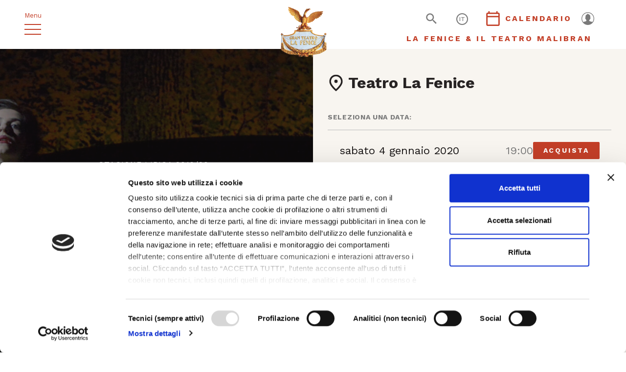

--- FILE ---
content_type: text/html; charset=UTF-8
request_url: https://www.teatrolafenice.it/event/la-traviata-2/
body_size: 11644
content:
<!DOCTYPE html>
<!--[if lt IE 7]><html class="no-js ie ie6 lt-ie9 lt-ie8 lt-ie7 lt-ie10" lang="it-IT"> <![endif]-->
<!--[if IE 7]><html class="no-js ie ie7 lt-ie9 lt-ie8 lt-ie10" lang="it-IT"> <![endif]-->
<!--[if IE 8]><html class="no-js ie ie8 lt-ie9 lt-ie10" lang="it-IT"> <![endif]-->
<!--[if IE 9]><html class="no-js ie ie9 lt-ie10" lang="it-IT"> <![endif]-->
<!--[if gt IE 9]><!--><html class="no-js" lang="it-IT"> <!--<![endif]-->
<head>
	<meta charset="UTF-8" />
	<meta http-equiv="X-UA-Compatible" content="IE=edge">
	<meta http-equiv="Content-Type" content="text/html; charset=UTF-8" />
	<meta name="viewport" content="width=device-width, initial-scale=1.0">
	
	<link rel="shortcut icon" href="https://www.teatrolafenice.it/wp-content/themes/teatro-la-fenice/assets/images/obj/favicon.ico" />

	<link rel="stylesheet" href="https://www.teatrolafenice.it/wp-content/themes/teatro-la-fenice/assets/stylesheets/main.css?v=5" type="text/css" media="screen" />
	<script id="Cookiebot" src="https://consent.cookiebot.com/uc.js" data-cbid="0a969f0a-a139-4fad-a8a5-44bec8ec5806" data-blockingmode="auto" type="text/javascript"></script>

	<script data-cookieconsent="ignore" src="https://www.teatrolafenice.it/wp-content/themes/teatro-la-fenice/assets/javascripts/modernizr.js"></script>

	<link rel="pingback" href="https://www.teatrolafenice.it/xmlrpc.php" />

	
	
	<!-- Google Tag Manager -->
		<script>(function(w,d,s,l,i){w[l]=w[l]||[];w[l].push({'gtm.start':
		new Date().getTime(),event:'gtm.js'});var f=d.getElementsByTagName(s)[0],
		j=d.createElement(s),dl=l!='dataLayer'?'&l='+l:'';j.async=true;j.src=
		'https://www.googletagmanager.com/gtm.js?id='+i+dl;f.parentNode.insertBefore(j,f);
		})(window,document,'script','dataLayer','GTM-N8JCG4H');</script>
		<!-- End Google Tag Manager —>

	<!-- Facebook Pixel Code -->
	<script>
	!function(f,b,e,v,n,t,s)
	{if(f.fbq)return;n=f.fbq=function(){n.callMethod?
	n.callMethod.apply(n,arguments):n.queue.push(arguments)};
	if(!f._fbq)f._fbq=n;n.push=n;n.loaded=!0;n.version='2.0';
	n.queue=[];t=b.createElement(e);t.async=!0;
	t.src=v;s=b.getElementsByTagName(e)[0];
	s.parentNode.insertBefore(t,s)}(window,document,'script',
	'https://connect.facebook.net/en_US/fbevents.js');
	 fbq('init', '2550802651857463');
	fbq('track', 'PageView');
	</script>
	<noscript>
	 <img height="1" width="1"
	src="https://www.facebook.com/tr?id=2550802651857463&ev=PageView
	&noscript=1"/>
	</noscript>
	<!-- End Facebook Pixel Code -->

	<link rel="alternate" hreflang="it" href="https://www.teatrolafenice.it/event/la-traviata-2/" />
<link rel="alternate" hreflang="en" href="https://www.teatrolafenice.it/en/event/la-traviata-2/" />

<!-- This site is optimized with the Yoast SEO plugin v13.5 - https://yoast.com/wordpress/plugins/seo/ -->
<title>La traviata - Teatro La Fenice</title>
<meta name="description" content="Composta da Giuseppe Verdi per La Fenice nel 1853, riproposta nelle nostre stagioni secondo la regia di Robert Carsen"/>
<meta name="robots" content="max-snippet:-1, max-image-preview:large, max-video-preview:-1"/>
<link rel="canonical" href="https://www.teatrolafenice.it/event/la-traviata-2/" />
<meta property="og:locale" content="it_IT" />
<meta property="og:type" content="article" />
<meta property="og:title" content="La traviata - Teatro La Fenice" />
<meta property="og:description" content="Composta da Giuseppe Verdi per La Fenice nel 1853, riproposta nelle nostre stagioni secondo la regia di Robert Carsen" />
<meta property="og:url" content="https://www.teatrolafenice.it/event/la-traviata-2/" />
<meta property="og:site_name" content="Teatro La Fenice" />
<meta property="og:image" content="https://www.teatrolafenice.it/wp-content/uploads/2019/07/1-37.jpg" />
<meta property="og:image:secure_url" content="https://www.teatrolafenice.it/wp-content/uploads/2019/07/1-37.jpg" />
<meta property="og:image:width" content="1920" />
<meta property="og:image:height" content="720" />
<meta name="twitter:card" content="summary_large_image" />
<meta name="twitter:description" content="Composta da Giuseppe Verdi per La Fenice nel 1853, riproposta nelle nostre stagioni secondo la regia di Robert Carsen" />
<meta name="twitter:title" content="La traviata - Teatro La Fenice" />
<meta name="twitter:image" content="https://www.teatrolafenice.it/wp-content/uploads/2019/07/1-37.jpg" />
<script type='application/ld+json' class='yoast-schema-graph yoast-schema-graph--main'>{"@context":"https://schema.org","@graph":[{"@type":"WebSite","@id":"https://www.teatrolafenice.it/#website","url":"https://www.teatrolafenice.it/","name":"Teatro La Fenice","inLanguage":"it-IT","description":"Official website","potentialAction":[{"@type":"SearchAction","target":"https://www.teatrolafenice.it/?s={search_term_string}","query-input":"required name=search_term_string"}]},{"@type":"ImageObject","@id":"https://www.teatrolafenice.it/event/la-traviata-2/#primaryimage","inLanguage":"it-IT","url":"https://www.teatrolafenice.it/wp-content/uploads/2019/07/1-37.jpg","width":1920,"height":720},{"@type":"WebPage","@id":"https://www.teatrolafenice.it/event/la-traviata-2/#webpage","url":"https://www.teatrolafenice.it/event/la-traviata-2/","name":"La traviata - Teatro La Fenice","isPartOf":{"@id":"https://www.teatrolafenice.it/#website"},"inLanguage":"it-IT","primaryImageOfPage":{"@id":"https://www.teatrolafenice.it/event/la-traviata-2/#primaryimage"},"datePublished":"2019-07-02T12:15:51+00:00","dateModified":"2020-01-23T08:41:21+00:00","description":"Composta da Giuseppe Verdi per La Fenice nel 1853, riproposta nelle nostre stagioni secondo la regia di Robert Carsen","potentialAction":[{"@type":"ReadAction","target":["https://www.teatrolafenice.it/event/la-traviata-2/"]}]}]}</script>
<!-- / Yoast SEO plugin. -->

<link rel='dns-prefetch' href='//s.w.org' />
		<script type="text/javascript">
			window._wpemojiSettings = {"baseUrl":"https:\/\/s.w.org\/images\/core\/emoji\/12.0.0-1\/72x72\/","ext":".png","svgUrl":"https:\/\/s.w.org\/images\/core\/emoji\/12.0.0-1\/svg\/","svgExt":".svg","source":{"concatemoji":"https:\/\/www.teatrolafenice.it\/wp-includes\/js\/wp-emoji-release.min.js"}};
			!function(e,a,t){var r,n,o,i,p=a.createElement("canvas"),s=p.getContext&&p.getContext("2d");function c(e,t){var a=String.fromCharCode;s.clearRect(0,0,p.width,p.height),s.fillText(a.apply(this,e),0,0);var r=p.toDataURL();return s.clearRect(0,0,p.width,p.height),s.fillText(a.apply(this,t),0,0),r===p.toDataURL()}function l(e){if(!s||!s.fillText)return!1;switch(s.textBaseline="top",s.font="600 32px Arial",e){case"flag":return!c([127987,65039,8205,9895,65039],[127987,65039,8203,9895,65039])&&(!c([55356,56826,55356,56819],[55356,56826,8203,55356,56819])&&!c([55356,57332,56128,56423,56128,56418,56128,56421,56128,56430,56128,56423,56128,56447],[55356,57332,8203,56128,56423,8203,56128,56418,8203,56128,56421,8203,56128,56430,8203,56128,56423,8203,56128,56447]));case"emoji":return!c([55357,56424,55356,57342,8205,55358,56605,8205,55357,56424,55356,57340],[55357,56424,55356,57342,8203,55358,56605,8203,55357,56424,55356,57340])}return!1}function d(e){var t=a.createElement("script");t.src=e,t.defer=t.type="text/javascript",a.getElementsByTagName("head")[0].appendChild(t)}for(i=Array("flag","emoji"),t.supports={everything:!0,everythingExceptFlag:!0},o=0;o<i.length;o++)t.supports[i[o]]=l(i[o]),t.supports.everything=t.supports.everything&&t.supports[i[o]],"flag"!==i[o]&&(t.supports.everythingExceptFlag=t.supports.everythingExceptFlag&&t.supports[i[o]]);t.supports.everythingExceptFlag=t.supports.everythingExceptFlag&&!t.supports.flag,t.DOMReady=!1,t.readyCallback=function(){t.DOMReady=!0},t.supports.everything||(n=function(){t.readyCallback()},a.addEventListener?(a.addEventListener("DOMContentLoaded",n,!1),e.addEventListener("load",n,!1)):(e.attachEvent("onload",n),a.attachEvent("onreadystatechange",function(){"complete"===a.readyState&&t.readyCallback()})),(r=t.source||{}).concatemoji?d(r.concatemoji):r.wpemoji&&r.twemoji&&(d(r.twemoji),d(r.wpemoji)))}(window,document,window._wpemojiSettings);
		</script>
		<style type="text/css">
img.wp-smiley,
img.emoji {
	display: inline !important;
	border: none !important;
	box-shadow: none !important;
	height: 1em !important;
	width: 1em !important;
	margin: 0 .07em !important;
	vertical-align: -0.1em !important;
	background: none !important;
	padding: 0 !important;
}
</style>
	<link rel='stylesheet' id='wp-block-library-css'  href='https://www.teatrolafenice.it/wp-includes/css/dist/block-library/style.min.css' type='text/css' media='all' />
<script type='text/javascript' src='https://www.teatrolafenice.it/wp-includes/js/jquery/jquery.js'></script>
<script type='text/javascript' src='https://www.teatrolafenice.it/wp-includes/js/jquery/jquery-migrate.min.js'></script>
<script type='text/javascript' src='https://www.teatrolafenice.it/wp-content/plugins/sitepress-multilingual-cms/res/js/jquery.cookie.js'></script>
<script type='text/javascript'>
/* <![CDATA[ */
var wpml_cookies = {"_icl_current_language":{"value":"it","expires":1,"path":"\/"}};
var wpml_cookies = {"_icl_current_language":{"value":"it","expires":1,"path":"\/"}};
/* ]]> */
</script>
<script type='text/javascript' src='https://www.teatrolafenice.it/wp-content/plugins/sitepress-multilingual-cms/res/js/cookies/language-cookie.js'></script>
<link rel='https://api.w.org/' href='https://www.teatrolafenice.it/wp-json/' />
<link rel="EditURI" type="application/rsd+xml" title="RSD" href="https://www.teatrolafenice.it/xmlrpc.php?rsd" />
<link rel="wlwmanifest" type="application/wlwmanifest+xml" href="https://www.teatrolafenice.it/wp-includes/wlwmanifest.xml" /> 

<link rel='shortlink' href='https://www.teatrolafenice.it/?p=18574' />
<link rel="alternate" type="application/json+oembed" href="https://www.teatrolafenice.it/wp-json/oembed/1.0/embed?url=https%3A%2F%2Fwww.teatrolafenice.it%2Fevent%2Fla-traviata-2%2F" />
<link rel="alternate" type="text/xml+oembed" href="https://www.teatrolafenice.it/wp-json/oembed/1.0/embed?url=https%3A%2F%2Fwww.teatrolafenice.it%2Fevent%2Fla-traviata-2%2F&#038;format=xml" />


</head>

	<body class="event-template-default single single-event postid-18574 " data-module="dom-ready">

		<!-- Google Tag Manager (noscript) -->
		<noscript><iframe src="https://www.googletagmanager.com/ns.html?id=GTM-N8JCG4H"
		height="0" width="0" style="display:none;visibility:hidden"></iframe></noscript>
		<!-- End Google Tag Manager (noscript) -->

		
		<div class="sn_site_wrapper">

							<header class="sn_header" data-module="header-utils">
	<div class="sn_header_col _left">
		<div class="sn_menu_toggle">
			<p>Menu</p>
			<span></span>
			<span></span>
			<span></span>
		</div>

		
		<a href="javascript:;" class="sn_search_toggle d-md-none">
			  <span class="sn_sprite _search ">
    <svg viewBox="0 0 80 80"><use xlink:href="https://www.teatrolafenice.it/wp-content/themes/teatro-la-fenice/assets/images/icons.svg#search" /></svg>
  </span>

		</a>

	</div>

	<div class="sn_header_col _center">
		
			<a href="https://www.teatrolafenice.it" title="Teatro La Fenice">
				<img src="https://www.teatrolafenice.it/wp-content/uploads/2019/01/logo.png" alt="Teatro La Fenice" />
			</a>
		
	</div>

	<div class="sn_header_col _right">
		<div class="d-flex align-items-center flex-row-reverse flex-md-row">
						<div class="sn_reserved_area_menu">
				<a href="https://www.teatrolafenice.it/reserved-area/">
					  <span class="sn_sprite _user-profile-icon ">
    <svg viewBox="0 0 80 80"><use xlink:href="https://www.teatrolafenice.it/wp-content/themes/teatro-la-fenice/assets/images/icons.svg#user-profile-icon" /></svg>
  </span>

				</a>
			</div>
			
			<a href="javascript:;" class="sn_search_toggle d-none d-md-block">
				  <span class="sn_sprite _search ">
    <svg viewBox="0 0 80 80"><use xlink:href="https://www.teatrolafenice.it/wp-content/themes/teatro-la-fenice/assets/images/icons.svg#search" /></svg>
  </span>

			</a>

							<div class="sn_langs dropdown">
																													<a class="dropdown-toggle" href="#" data-toggle="dropdown" data-placement="bottom-center">
								<span>it</span>
							</a>
											
					<div class="dropdown-menu">
																					<a class="dropdown-item" href="https://www.teatrolafenice.it/en/event/la-traviata-2/">
									<span>en</span>
								</a>
																															</div>
				</div>
			
								  <a href="https://www.teatrolafenice.it/calendario/" class="btn btn-icon btn-header" target="_self" >
		<div class="_icon_ct">
			<div class="_icon">  <span class="sn_sprite _calendar ">
    <svg viewBox="0 0 80 80"><use xlink:href="https://www.teatrolafenice.it/wp-content/themes/teatro-la-fenice/assets/images/icons.svg#calendar" /></svg>
  </span>
</div> <div class="_icon_ct_label">Calendario</div>
		</div>
	</a>

			

		</div>
					<a href="https://www.teatrolafenice.it/fondazione-teatro-la-fenice/storia/" class="sn_header_right_link d-none d-lg-inline-block text-right">
				LA FENICE & IL TEATRO MALIBRAN
			</a>
		

	</div>

	<div class="sn_header_menu">

		<div class="sn_header_menu_backdrop"></div>

		<div class="sn_header_menu_first">
			<div class="sn_header_menu_first_wr">
				<div class="sn_header_menu_first_in">

					
					<ul class="sn_header_menu_secondary">
											</ul>

					<ul class="sn_header_menu_primary">
													<li class="menu-item menu-item-type-post_type menu-item-object-page menu-item-55936">
								<a href="https://www.teatrolafenice.it/stagione-2025-26/">Stagione 2025/ 26</a>

																		
															</li>
													<li class="__gift menu-item menu-item-type-post_type menu-item-object-post menu-item-58094">
								<a href="https://www.teatrolafenice.it/gift-card-regala-la-fenice-2025-2026/">Regala La Fenice</a>

																			  <span class="sn_sprite _gift ">
    <svg viewBox="0 0 80 80"><use xlink:href="https://www.teatrolafenice.it/wp-content/themes/teatro-la-fenice/assets/images/icons.svg#gift" /></svg>
  </span>

																		
															</li>
													<li class="menu-item menu-item-type-post_type menu-item-object-page menu-item-37399">
								<a href="https://www.teatrolafenice.it/calendario/">Calendario</a>

																		
															</li>
													<li class="menu-item menu-item-type-custom menu-item-object-custom menu-item-17208">
								<a href="https://www.teatrolafenice.it/info-biglietteria-abbigliamento-disabili/">Biglietteria</a>

																		
															</li>
													<li class="menu-item menu-item-type-post_type menu-item-object-page menu-item-55956">
								<a href="https://www.teatrolafenice.it/abbonamenti/">Abbonamenti</a>

																		
															</li>
													<li class="menu-item menu-item-type-post_type menu-item-object-page menu-item-32132">
								<a href="https://www.teatrolafenice.it/come-arrivare-abbigliamento-regole/">Info utili</a>

																		
															</li>
													<li class="menu-item menu-item-type-post_type menu-item-object-page menu-item-46709">
								<a href="https://www.teatrolafenice.it/area-stampa-generale/">Area Stampa</a>

																		
															</li>
													<li class="menu-item menu-item-type-custom menu-item-object-custom menu-item-37407">
								<a href="https://education.teatrolafenice.it/">Fenice Education</a>

																		
															</li>
													<li class="menu-item menu-item-type-custom menu-item-object-custom menu-item-46279">
								<a href="https://www.teatrolafenice.it/archivio-storico/">Archivio storico</a>

																		
															</li>
													<li class="menu-item menu-item-type-post_type menu-item-object-page menu-item-46302">
								<a href="https://www.teatrolafenice.it/fondazione-teatro-la-fenice/visita-la-fenice/">Visita La Fenice</a>

																		
															</li>
													<li class="menu-item menu-item-type-post_type menu-item-object-page menu-item-54567">
								<a href="https://www.teatrolafenice.it/altro/premio-venezia/">Premio Venezia</a>

																		
															</li>
													<li class="menu-item menu-item-type-post_type menu-item-object-page menu-item-53456">
								<a href="https://www.teatrolafenice.it/reserved-area/">Area riservata</a>

																		
															</li>
											</ul>

					<ul class="sn_header_menu_mobile" id="sn_header_menu_mobile">
													<li class="menu-item menu-item-type-post_type menu-item-object-page menu-item-55936">
								<a href="https://www.teatrolafenice.it/stagione-2025-26/">Stagione 2025/ 26
																								</a>

															</li>
													<li class="__gift menu-item menu-item-type-post_type menu-item-object-post menu-item-58094">
								<a href="https://www.teatrolafenice.it/gift-card-regala-la-fenice-2025-2026/">Regala La Fenice
																	  <span class="sn_sprite _gift ">
    <svg viewBox="0 0 80 80"><use xlink:href="https://www.teatrolafenice.it/wp-content/themes/teatro-la-fenice/assets/images/icons.svg#gift" /></svg>
  </span>

																								</a>

															</li>
													<li class="menu-item menu-item-type-post_type menu-item-object-page menu-item-37399">
								<a href="https://www.teatrolafenice.it/calendario/">Calendario
																								</a>

															</li>
													<li class="menu-item menu-item-type-custom menu-item-object-custom menu-item-17208">
								<a href="https://www.teatrolafenice.it/info-biglietteria-abbigliamento-disabili/">Biglietteria
																								</a>

															</li>
													<li class="menu-item menu-item-type-post_type menu-item-object-page menu-item-55956">
								<a href="https://www.teatrolafenice.it/abbonamenti/">Abbonamenti
																								</a>

															</li>
													<li class="menu-item menu-item-type-post_type menu-item-object-page menu-item-32132">
								<a href="https://www.teatrolafenice.it/come-arrivare-abbigliamento-regole/">Info utili
																								</a>

															</li>
													<li class="menu-item menu-item-type-post_type menu-item-object-page menu-item-46709">
								<a href="https://www.teatrolafenice.it/area-stampa-generale/">Area Stampa
																								</a>

															</li>
													<li class="menu-item menu-item-type-custom menu-item-object-custom menu-item-37407">
								<a href="https://education.teatrolafenice.it/">Fenice Education
																								</a>

															</li>
													<li class="menu-item menu-item-type-custom menu-item-object-custom menu-item-46279">
								<a href="https://www.teatrolafenice.it/archivio-storico/">Archivio storico
																								</a>

															</li>
													<li class="menu-item menu-item-type-post_type menu-item-object-page menu-item-46302">
								<a href="https://www.teatrolafenice.it/fondazione-teatro-la-fenice/visita-la-fenice/">Visita La Fenice
																								</a>

															</li>
													<li class="menu-item menu-item-type-post_type menu-item-object-page menu-item-54567">
								<a href="https://www.teatrolafenice.it/altro/premio-venezia/">Premio Venezia
																								</a>

															</li>
													<li class="menu-item menu-item-type-post_type menu-item-object-page menu-item-53456">
								<a href="https://www.teatrolafenice.it/reserved-area/">Area riservata
																								</a>

															</li>
											</ul>

				</div>

				<div class="sn_footer_banners">

											<div class="swiper-container sn_footer_banners_slider"
								data-module="swiper-slider"
								data-module-args="{
									params: {
										slidesPerView: 1,
										effect: 'fade',
										loop: true,
										autoHeight: true,
										autoplay: {
											delay: 3000
										}
									}
								}">
							<div class="swiper-wrapper">
																	<div class="swiper-slide">
										<a href="https://group.intesasanpaolo.com/it/" class="banner" title="Intesa San Paolo" target="_blank" style="background-image: url(https://www.teatrolafenice.it/wp-content/uploads/2020/10/ISP_FullColor.png);"></a>
									</div>
															</div>
						</div>
									</div>
			</div>
		</div>

	</div>

	<div class="sn_header_search">
		<div class="sn_header_search_backdrop"></div>
		<form class="sn_form_search" action="https://www.teatrolafenice.it" method="GET" autocomplete="off">
			<div class="form-group m-0">
				<input type="text" class="form-control" name="s" placeholder="CERCA">
				<button type="submit" class="btn btn-primary">  <span class="sn_sprite _search ">
    <svg viewBox="0 0 80 80"><use xlink:href="https://www.teatrolafenice.it/wp-content/themes/teatro-la-fenice/assets/images/icons.svg#search" /></svg>
  </span>
</button>
			</div>

			<div class="form-group col-12 sn_form_radio">
				<div class="sn_form_radio_in text-center border-0">
					<div class="custom-control custom-radio custom-control-inline">
						<input type="radio" id="all" name="search_filter" class="custom-control-input" value="all" checked="">
						<label class="custom-control-label" for="all">Tutto il sito</label>
					</div>
					<br/>
					<div class="custom-control custom-radio custom-control-inline">
						<input type="radio" id="events" name="search_filter" class="custom-control-input" value="events">
						<label class="custom-control-label" for="events">Eventi</label>
					</div>
					<br/>
					<div class="custom-control custom-radio custom-control-inline">
						<input type="radio" id="libretti" name="search_filter" class="custom-control-input" value="libretti">
						<label class="custom-control-label" for="libretti">Libretti</label>
					</div>
					<br/>
					<div class="custom-control custom-radio custom-control-inline">
						<input type="radio" id="press" name="search_filter" class="custom-control-input" value="press">
						<label class="custom-control-label" for="press">Materiali Stampa</label>
					</div>
					<br/>
					<div class="custom-control custom-radio custom-control-inline">
						<input type="radio" id="historical" name="search_filter" class="custom-control-input" value="historical">
						<label class="custom-control-label" for="historical">Archivio Storico</label>
					</div>

					<div class="invalid-feedback">
		        Questo campo è obbligatorio
		      </div>
				</div>
			</div>

		</form>
	</div>
</header>
			
				<section class="sn_intro_show">
	<div class="sn_intro_show_cover">
		<div class="sn_intro_show_cover_in">
			<div class="bg">
				<img src="https://www.teatrolafenice.it/wp-content/uploads/2019/07/1-37.jpg" alt="" >
							</div>

			<div class="content">
									<div class="category">
						<a href="https://www.teatrolafenice.it/event-category/stagione-lirica-2019-20/">
							Stagione Lirica 2019/20
						</a>
					</div>
				
				<h1 class="title">
					<span>La traviata</span>
				</h1>

									<div class="excerpt">Giuseppe Verdi</div>
				
				<div class="location">
					  <span class="sn_sprite _visita ">
    <svg viewBox="0 0 80 80"><use xlink:href="https://www.teatrolafenice.it/wp-content/themes/teatro-la-fenice/assets/images/icons.svg#visita" /></svg>
  </span>

											Teatro La Fenice
									</div>
							</div>
		</div>
	</div>

		<div class="sn_intro_show_list">
			<div class="sn_intro_show_list_in">
				<div class="sn_intro_show_list_location">
				  <span class="sn_sprite _visita ">
    <svg viewBox="0 0 80 80"><use xlink:href="https://www.teatrolafenice.it/wp-content/themes/teatro-la-fenice/assets/images/icons.svg#visita" /></svg>
  </span>

									Teatro La Fenice
							</div>
				<div class="sn_intro_show_list_label">Seleziona una data:</div>
				<div class="sn_intro_show_list_items">
											<a href="https://feniceonline.tm.vivaticket.com/biglietteria/listaEventiPub.do?codice=traviata&data=20200104&lingua=ita" class="sn_intro_show_list_items_i ">
							<div class="date">
																<span>
																	sabato 4 Gennaio
                   2020
																</span>
																</div>
							<div class="time">19:00</div>

																																							
							<div class="btn btn-primary">ACQUISTA</div>
						</a>

											<a href="https://feniceonline.tm.vivaticket.com/biglietteria/listaEventiPub.do?codice=traviata&data=20200105&lingua=ita" class="sn_intro_show_list_items_i ">
							<div class="date">
																<span>
																	domenica 5 Gennaio
                   2020
																</span>
																</div>
							<div class="time">15:30</div>

																																							
							<div class="btn btn-primary">ACQUISTA</div>
						</a>

											<a href="https://feniceonline.tm.vivaticket.com/biglietteria/listaEventiPub.do?codice=traviata&data=20200118&lingua=ita" class="sn_intro_show_list_items_i ">
							<div class="date">
																<span>
																	sabato 18 Gennaio
                   2020
																</span>
																</div>
							<div class="time">19:00</div>

																																							
							<div class="btn btn-primary">ACQUISTA</div>
						</a>

											<a href="https://feniceonline.tm.vivaticket.com/biglietteria/listaEventiPub.do?codice=traviata&data=20200122&lingua=ita" class="sn_intro_show_list_items_i ">
							<div class="date">
																<span>
																	mercoledì 22 Gennaio
                   2020
																</span>
																</div>
							<div class="time">19:00</div>

																																							
							<div class="btn btn-primary">ACQUISTA</div>
						</a>

											<a href="https://feniceonline.tm.vivaticket.com/biglietteria/listaEventiPub.do?codice=traviata&data=20200124&lingua=ita" class="sn_intro_show_list_items_i ">
							<div class="date">
																<span>
																	venerdì 24 Gennaio
                   2020
																</span>
																</div>
							<div class="time">19:00</div>

																																							
							<div class="btn btn-primary">ACQUISTA</div>
						</a>

											<a href="https://feniceonline.tm.vivaticket.com/biglietteria/listaEventiPub.do?codice=traviata&data=20200126&lingua=ita" class="sn_intro_show_list_items_i ">
							<div class="date">
																<span>
																	domenica 26 Gennaio
                   2020
																</span>
																</div>
							<div class="time">15:30</div>

																																							
							<div class="btn btn-primary">ACQUISTA</div>
						</a>

											<a href="https://feniceonline.tm.vivaticket.com/biglietteria/listaEventiPub.do?codice=traviata&data=20200128&lingua=ita" class="sn_intro_show_list_items_i ">
							<div class="date">
																<span>
																	martedì 28 Gennaio
                   2020
																</span>
																</div>
							<div class="time">19:00</div>

																																							
							<div class="btn btn-primary">ACQUISTA</div>
						</a>

											<a href="https://feniceonline.tm.vivaticket.com/biglietteria/listaEventiPub.do?codice=traviata&data=20200129&lingua=ita" class="sn_intro_show_list_items_i ">
							<div class="date">
																<span>
																	mercoledì 29 Gennaio
                   2020
																</span>
																</div>
							<div class="time">19:00</div>

																																							
							<div class="btn btn-primary">ACQUISTA</div>
						</a>

									</div>
			</div>
		</div>

</section>

			<section class="sn_image_text ">
		<div class="container">
			<div class="row">

				
				<div class="col-12 col-md-6 sn_image_text_tx">
											<div class="location">
															  <span class="sn_sprite _visita ">
    <svg viewBox="0 0 80 80"><use xlink:href="https://www.teatrolafenice.it/wp-content/themes/teatro-la-fenice/assets/images/icons.svg#visita" /></svg>
  </span>

								Teatro La Fenice
													</div>
															<h2>La traviata</h2>
<p><em>La traviata</em> è forse il titolo verdiano più famoso e, nonostante lo sfortunato debutto del 1853 alla Fenice, mantiene tuttora un posto unico nel repertorio di questo teatro. Fin dal 2004 l’allestimento di Robert Carsen, che ambienta l’azione in un contesto attuale, ha riscosso durevole successo nella Fenice riaperta dopo l’incendio. La trama, avvertita come una provocazione dal pubblico della prima, si basa sulla <em>Signora delle camelie</em> di Alexandre Dumas figlio, che narra il tragico destino della cortigiana parigina Margherita Gautier. La bellezza e la forza drammatica della musica, unite al ritratto dei personaggi e allo svolgimento della storia, ne fanno uno spettacolo imperdibile per gli amanti dell’opera almeno una volta nella vita.</p>


					
					
									</div>

				<div class="col-12 col-md-6 sn_image_text_img ">
					<img src="https://www.teatrolafenice.it/wp-content/uploads/2019/01/Traviata-900x700.jpg" alt="">
				</div>

			</div>
		</div>
	</section>
	<section class="sn_image_affix"
				data-module="image-sticky"
				data-module-args="{
					target: '.sn_image_affix_img figure'
				}">
	<div class="container">
		<div class="row">
			<div class="col-xs-12 col-lg-5 ml-auto">
				<div class="sn_image_affix_content">

											<div class="sn_block sn_block_title">
															  <span class="sn_sprite _speech-bubble-2 ">
    <svg viewBox="0 0 80 80"><use xlink:href="https://www.teatrolafenice.it/wp-content/themes/teatro-la-fenice/assets/images/icons.svg#speech-bubble-2" /></svg>
  </span>

							
							<h2>CAST</h2>
						</div>
					
					
											<div class="_share">
																		    						        <div class="sn_block sn_block_text _font_big">
    
	<div>
		<p>Direttore <strong>Stefano Ranzani</strong><br />
Regia <strong>Robert Carsen</strong><br />
Scene e costumi <strong>Patrick Kinmonth</strong><br />
Coreografia <strong>Philippe Giraudeau</strong><br />
Light designer <strong>Robert Carsen</strong> e <strong>Peter Van Praet</strong></p>
<p>&nbsp;</p>
<p>Orchestra e Coro del Teatro La Fenice<br />
maestro del Coro <strong>Claudio Marino Moretti</strong></p>
<p>&nbsp;</p>
<p>Violetta Valéry</p>
<p><strong>Maria Grazia Schiavo</strong> (4, 18, 24, 26, 29/01)</p>
<p><strong>Francesca Sassu</strong> (5, 22, 28/1)</p>
<p>&nbsp;</p>
<p>Alfredo Germont</p>
<p><strong>Stefano Secco</strong> (4, 18, 24, 26, 29/01)</p>
<p><strong>Alessandro Scotto di Luzio</strong> (18, 22, 28/1)</p>
<p>&nbsp;</p>
<p>Giorgio Germont</p>
<p><strong>Simone Del Savio</strong> (4, 18, 24, 26, 29/01)</p>
<p><strong>Armando Gabba</strong> (5, 22, 28/1)</p>
<p>&nbsp;</p>
<p>Flora Bervoix <strong>Elisabetta Martorana</strong><br />
Annina <strong>Sabrina Vianello</strong><br />
Gastone <strong>Enrico Iviglia</strong><br />
Il barone Douphol <strong>William Corrò</strong><br />
Il dottor Grenvil <strong>Mattia Denti</strong><br />
Il marchese d’Obigny <strong>Matteo Ferrara</strong></p>

	</div>

	
	
		
	
	
  </div>
						  						    						        <div class="sn_block sn_block_icon_info ">
    
	
	<div class="sn_block_icon_info_items">
			  	<div class="sn_block_icon_info_items_i">
				  <span class="sn_sprite _story ">
    <svg viewBox="0 0 80 80"><use xlink:href="https://www.teatrolafenice.it/wp-content/themes/teatro-la-fenice/assets/images/icons.svg#story" /></svg>
  </span>

				<div>
					<p><em>con sopratitoli in italiano</em><br />
Allestimento Fondazione Teatro La Fenice</p>

				</div>
	  	</div>
			  	<div class="sn_block_icon_info_items_i">
				  <span class="sn_sprite _play-circle ">
    <svg viewBox="0 0 80 80"><use xlink:href="https://www.teatrolafenice.it/wp-content/themes/teatro-la-fenice/assets/images/icons.svg#play-circle" /></svg>
  </span>

				<div>
					<p id="durata"><strong>durata complessiva</strong> 2h 55&#8242;</p>
<p id="durata"><strong>Atto primo</strong> 35&#8242;</p>
<p id="durata"><strong>intervallo</strong> 20&#8242;</p>
<p id="durata"><strong>Atto secondo</strong> 1h 5&#8242;</p>
<p id="durata"><strong>intervallo</strong> 20&#8242;</p>
<p id="durata"><strong>Atto terzo</strong> 35&#8242;</p>

				</div>
	  	</div>
			</div>

  </div>
						  						    						        <div class="sn_block sn_block_downloads ">
    	
	<div class="sn_block_downloads_links">
					<a class="" href="https://www.teatrolafenice.it/wp-content/uploads/2019/07/LA-TRAVIATA-gen20_v2.pdf" target="_blank" download>Scarica LOCANDINA   <span class="sn_sprite _arrow-right ">
    <svg viewBox="0 0 80 80"><use xlink:href="https://www.teatrolafenice.it/wp-content/themes/teatro-la-fenice/assets/images/icons.svg#arrow-right" /></svg>
  </span>
</a>
					<a class="" href="https://www.teatrolafenice.it/wp-content/uploads/2019/07/Traviata-gennaio-2020.pdf" target="_blank" download>Scarica COMUNICATO STAMPA   <span class="sn_sprite _arrow-right ">
    <svg viewBox="0 0 80 80"><use xlink:href="https://www.teatrolafenice.it/wp-content/themes/teatro-la-fenice/assets/images/icons.svg#arrow-right" /></svg>
  </span>
</a>
			</div>

	
  </div>
						  											</div>
									</div>
			</div>
		</div>
	</div>

	<div class="sn_image_affix_img">
		<figure class="">
			<div style="background-image: url('https://www.teatrolafenice.it/wp-content/uploads/2019/07/traviata-2.jpg')"></div>
			<img src="https://www.teatrolafenice.it/wp-content/uploads/2019/07/traviata-2.jpg" alt="" />
		</figure>
	</div>
</section>
			<section class="sn_slider_gallery">
		<div class="container">
			<div class="row">
				<div class="col-xs-12 col-lg-10">

					<div
						class="swiper-container sn_slider_gallery_ct"
						data-module="swiper-slider"
						data-module-args="{
							params: {
								speed: 600,
								spaceBetween: 18,
								simulateTouch: false,
								navigation: {
									nextEl: '.sn_slider_gallery .sn_swiper_controls .sn_swiper_button._next',
									prevEl: '.sn_slider_gallery .sn_swiper_controls .sn_swiper_button._prev',
								},
								pagination: {
									el: '.sn_slider_gallery .sn_swiper_controls .sn_swiper_pagination',
									type: 'fraction',
								}
							}
						}">
						<div class="swiper-wrapper">
															<div class="swiper-slide">

									
										<div class="sn_slider_gallery_i" style="background-image: url('https://www.teatrolafenice.it/wp-content/uploads/2019/01/DSC5873.jpg')"></div>

									
								</div>

														<div class="swiper-slide">

									
										<div class="sn_slider_gallery_i" style="background-image: url('https://www.teatrolafenice.it/wp-content/uploads/2019/01/DSC3501.jpg')"></div>

									
								</div>

														<div class="swiper-slide">

									
										<div class="sn_slider_gallery_i" style="background-image: url('https://www.teatrolafenice.it/wp-content/uploads/2019/01/traviata-1920x1100.jpg')"></div>

									
								</div>

														<div class="swiper-slide">

									
										<div class="sn_slider_gallery_i" style="background-image: url('https://www.teatrolafenice.it/wp-content/uploads/2019/01/LaTraviata-1024x1024.jpg')"></div>

									
								</div>

														<div class="swiper-slide">

									
										<div class="sn_slider_gallery_i" style="background-image: url('https://www.teatrolafenice.it/wp-content/uploads/2019/07/DSC0008.jpg')"></div>

									
								</div>

														<div class="swiper-slide">

									
										<div class="sn_slider_gallery_i" style="background-image: url('https://www.teatrolafenice.it/wp-content/uploads/2019/07/DSC0159.jpg')"></div>

									
								</div>

														<div class="swiper-slide">

									
								</div>

												</div>

					</div>

				</div>
			</div>

			<div class="sn_swiper_controls">
				<div class="sn_swiper_controls_in">

					<div class="sn_swiper_pagination"></div>

					<div class="sn_swiper_button _prev">  <span class="sn_sprite _arrow-left ">
    <svg viewBox="0 0 80 80"><use xlink:href="https://www.teatrolafenice.it/wp-content/themes/teatro-la-fenice/assets/images/icons.svg#arrow-left" /></svg>
  </span>
</div>
					<div class="sn_swiper_button _next">  <span class="sn_sprite _arrow-right ">
    <svg viewBox="0 0 80 80"><use xlink:href="https://www.teatrolafenice.it/wp-content/themes/teatro-la-fenice/assets/images/icons.svg#arrow-right" /></svg>
  </span>
</div>

				</div>
			</div>

		</div>
	</section>
		<section class="sn_video_fluid ">
		<div class="sn_video_wr">
			<video
				class="video-js"
				poster="https://www.teatrolafenice.it/wp-content/uploads/2019/01/DSC3501.jpg"
				data-module="video-js"
				data-module-args="{
					themeLink: 'https://www.teatrolafenice.it/wp-content/themes/teatro-la-fenice',
					url: 'https://www.youtube.com/watch?v=uFM_dhlEDuc'
				}">
			</video>
		</div>
	</section>
	<section class="sn_slider_shows    _background ">
			<div class="container sn_slider_shows_content">
			<div class="row align-items-end">
				<div class="col-12 col-lg-8">
					<div class="sn_text">
						<h2>I prossimi eventi</h2>
<p>Gli appuntamenti della settimana</p>

					</div>
				</div>
									<div class="col-12 col-lg-4 mt-4 mt-lg-0">
						<div class="sn_button text-lg-right">
							  <a href="https://www.teatrolafenice.it/calendario/" class="btn btn-primary" target="_self" >IL CALENDARIO COMPLETO</a>

						</div>
					</div>
							</div>
		</div>
	
	<div class="container sn_slider_shows_outer">
		<div class="row">
			<div class="col-md-6 col-lg-4 sn_slider_shows_outer_col">

				<div class="swiper-container sn_slider_shows_ct"
						data-module="swiper-slider"
						data-module-args="{
							params: {
								slidesPerView: 1,
								spaceBetween: 18,
								navigation: {
							    nextEl: '.sn_swiper_button._next',
							    prevEl: '.sn_swiper_button._prev',
							  },
								pagination: {
									el: '.sn_swiper_pagination',
									type: 'fraction',
								},
								breakpoints: {
							    767: {
										spaceBetween: 12,
							      slidesPerView: 1.3
							    },
								}
							}
						}">
					<div class="swiper-wrapper">
													<div class="swiper-slide sn_slider_shows_i">
								<a href="https://www.teatrolafenice.it/event/piccolo-orso-e-la-montagna-di-ghiaccio-riservato-alle-scuole/" class="image" style="height:250px;background-image:url(https://www.teatrolafenice.it/wp-content/uploads/2025/06/777_PICCOLO_ORSO_banner.jpg);background-size:cover;background-position:center center;background-repeat:no-repeat;"></a>
								
																	<div class="category">
										<a href="https://www.teatrolafenice.it/event-category/fenice-education/">
											Fenice education
										</a>
									</div>
								
								<div class="title" data-mh="sn_slider_shows_title">
									<a href="https://www.teatrolafenice.it/event/piccolo-orso-e-la-montagna-di-ghiaccio-riservato-alle-scuole/">
										Piccolo Orso e la Montagna di ghiaccio (riservato alle scuole)
									</a>
								</div>

																	<div class="foot _date">
										  <span class="sn_sprite _calendar ">
    <svg viewBox="0 0 80 80"><use xlink:href="https://www.teatrolafenice.it/wp-content/themes/teatro-la-fenice/assets/images/icons.svg#calendar" /></svg>
  </span>

																					<div>da <span>gio 29.01.2026</span> a <span>mer 04.02.2026</span></div>
																			</div>

																			<div class="foot _cta">

																																		
												  <a href="https://www.teatrolafenice.it/event/piccolo-orso-e-la-montagna-di-ghiaccio-riservato-alle-scuole/" class="btn btn-icon _swap discover" target="_self" >
		<div class="_icon_ct">
			<div class="_icon">  <span class="sn_sprite _calendar ">
    <svg viewBox="0 0 80 80"><use xlink:href="https://www.teatrolafenice.it/wp-content/themes/teatro-la-fenice/assets/images/icons.svg#calendar" /></svg>
  </span>
</div> <div class="_icon_ct_label">ACQUISTA</div>
		</div>
	</a>


										</div>
																	
								

							</div>
													<div class="swiper-slide sn_slider_shows_i">
								<a href="https://www.teatrolafenice.it/event/stagione-25-26-simon-boccanegra/" class="image" style="height:250px;background-image:url(https://www.teatrolafenice.it/wp-content/uploads/2025/06/Screenshot-2026-01-20-alle-08.44.01-scaled.png);background-size:cover;background-position:center center;background-repeat:no-repeat;"></a>
								
																	<div class="category">
										<a href="https://www.teatrolafenice.it/event-category/opera-2025-26/">
											Opera 2025/ 26
										</a>
									</div>
								
								<div class="title" data-mh="sn_slider_shows_title">
									<a href="https://www.teatrolafenice.it/event/stagione-25-26-simon-boccanegra/">
										Simon Boccanegra
									</a>
								</div>

																	<div class="foot _date">
										  <span class="sn_sprite _calendar ">
    <svg viewBox="0 0 80 80"><use xlink:href="https://www.teatrolafenice.it/wp-content/themes/teatro-la-fenice/assets/images/icons.svg#calendar" /></svg>
  </span>

																					<div>da <span>gio 29.01.2026</span> a <span>sab 14.02.2026</span></div>
																			</div>

																			<div class="foot _cta">

																																		
												  <a href="https://www.teatrolafenice.it/event/stagione-25-26-simon-boccanegra/" class="btn btn-icon _swap discover" target="_self" >
		<div class="_icon_ct">
			<div class="_icon">  <span class="sn_sprite _calendar ">
    <svg viewBox="0 0 80 80"><use xlink:href="https://www.teatrolafenice.it/wp-content/themes/teatro-la-fenice/assets/images/icons.svg#calendar" /></svg>
  </span>
</div> <div class="_icon_ct_label">ACQUISTA</div>
		</div>
	</a>


										</div>
																	
								

							</div>
													<div class="swiper-slide sn_slider_shows_i">
								<a href="https://www.teatrolafenice.it/event/musikamera-quartetto-indaco/" class="image" style="height:250px;background-image:url(https://www.teatrolafenice.it/wp-content/uploads/2025/12/Indaco1-scaled.png);background-size:cover;background-position:center center;background-repeat:no-repeat;"></a>
								
																	<div class="category">
										<a href="https://www.teatrolafenice.it/event-category/musikamera-2/">
											Musikàmera
										</a>
									</div>
								
								<div class="title" data-mh="sn_slider_shows_title">
									<a href="https://www.teatrolafenice.it/event/musikamera-quartetto-indaco/">
										Quartetto Indaco
									</a>
								</div>

																	<div class="foot _date">
										  <span class="sn_sprite _calendar ">
    <svg viewBox="0 0 80 80"><use xlink:href="https://www.teatrolafenice.it/wp-content/themes/teatro-la-fenice/assets/images/icons.svg#calendar" /></svg>
  </span>

																					<div>da <span>ven 30.01.2026</span> a <span>sab 31.01.2026</span></div>
																			</div>

																			<div class="foot _cta">

																																		
												  <a href="https://www.teatrolafenice.it/event/musikamera-quartetto-indaco/" class="btn btn-icon _swap discover" target="_self" >
		<div class="_icon_ct">
			<div class="_icon">  <span class="sn_sprite _calendar ">
    <svg viewBox="0 0 80 80"><use xlink:href="https://www.teatrolafenice.it/wp-content/themes/teatro-la-fenice/assets/images/icons.svg#calendar" /></svg>
  </span>
</div> <div class="_icon_ct_label">ACQUISTA</div>
		</div>
	</a>


										</div>
																	
								

							</div>
													<div class="swiper-slide sn_slider_shows_i">
								<a href="https://www.teatrolafenice.it/event/evento-25-26-piccolo-orso-e-la-montagna-di-ghiaccio/" class="image" style="height:250px;background-image:url(https://www.teatrolafenice.it/wp-content/uploads/2025/06/AZu7sJxc8dAugpnmz4ERpQ-AZu7sJxcKZkbU_FjIJz1VA.jpg);background-size:cover;background-position:center center;background-repeat:no-repeat;"></a>
								
																	<div class="category">
										<a href="https://www.teatrolafenice.it/event-category/opera-2025-26/">
											Opera 2025/ 26
										</a>
									</div>
								
								<div class="title" data-mh="sn_slider_shows_title">
									<a href="https://www.teatrolafenice.it/event/evento-25-26-piccolo-orso-e-la-montagna-di-ghiaccio/">
										Piccolo Orso e la Montagna di ghiaccio
									</a>
								</div>

																	<div class="foot _date">
										  <span class="sn_sprite _calendar ">
    <svg viewBox="0 0 80 80"><use xlink:href="https://www.teatrolafenice.it/wp-content/themes/teatro-la-fenice/assets/images/icons.svg#calendar" /></svg>
  </span>

																					<div>da <span>sab 31.01.2026</span> a <span>dom 01.02.2026</span></div>
																			</div>

																			<div class="foot _cta">

																																		
												  <a href="https://www.teatrolafenice.it/event/evento-25-26-piccolo-orso-e-la-montagna-di-ghiaccio/" class="btn btn-icon _swap discover" target="_self" >
		<div class="_icon_ct">
			<div class="_icon">  <span class="sn_sprite _calendar ">
    <svg viewBox="0 0 80 80"><use xlink:href="https://www.teatrolafenice.it/wp-content/themes/teatro-la-fenice/assets/images/icons.svg#calendar" /></svg>
  </span>
</div> <div class="_icon_ct_label">ACQUISTA</div>
		</div>
	</a>


										</div>
																	
								

							</div>
													<div class="swiper-slide sn_slider_shows_i">
								<a href="https://www.teatrolafenice.it/event/musikamera-ian-bostridge-e-roberto-prosseda/" class="image" style="height:250px;background-image:url(https://www.teatrolafenice.it/wp-content/uploads/2025/12/0602-3-scaled.jpg);background-size:cover;background-position:center center;background-repeat:no-repeat;"></a>
								
																	<div class="category">
										<a href="https://www.teatrolafenice.it/event-category/musikamera-2/">
											Musikàmera
										</a>
									</div>
								
								<div class="title" data-mh="sn_slider_shows_title">
									<a href="https://www.teatrolafenice.it/event/musikamera-ian-bostridge-e-roberto-prosseda/">
										Ian Bostridge e Roberto Prosseda
									</a>
								</div>

																	<div class="foot _date">
										  <span class="sn_sprite _calendar ">
    <svg viewBox="0 0 80 80"><use xlink:href="https://www.teatrolafenice.it/wp-content/themes/teatro-la-fenice/assets/images/icons.svg#calendar" /></svg>
  </span>

																					<div>da <span>mar 03.02.2026</span> a <span>mer 04.02.2026</span></div>
																			</div>

																			<div class="foot _cta">

																																		
												  <a href="https://www.teatrolafenice.it/event/musikamera-ian-bostridge-e-roberto-prosseda/" class="btn btn-icon _swap discover" target="_self" >
		<div class="_icon_ct">
			<div class="_icon">  <span class="sn_sprite _calendar ">
    <svg viewBox="0 0 80 80"><use xlink:href="https://www.teatrolafenice.it/wp-content/themes/teatro-la-fenice/assets/images/icons.svg#calendar" /></svg>
  </span>
</div> <div class="_icon_ct_label">ACQUISTA</div>
		</div>
	</a>


										</div>
																	
								

							</div>
													<div class="swiper-slide sn_slider_shows_i">
								<a href="https://www.teatrolafenice.it/event/musikamera-davide-alogna-e-enrico-pace/" class="image" style="height:250px;background-image:url(https://www.teatrolafenice.it/wp-content/uploads/2025/12/enrico-pace-e-davide-alogna.jpg);background-size:cover;background-position:center center;background-repeat:no-repeat;"></a>
								
																	<div class="category">
										<a href="https://www.teatrolafenice.it/event-category/musikamera-2/">
											Musikàmera
										</a>
									</div>
								
								<div class="title" data-mh="sn_slider_shows_title">
									<a href="https://www.teatrolafenice.it/event/musikamera-davide-alogna-e-enrico-pace/">
										Davide Alogna e Enrico Pace
									</a>
								</div>

																	<div class="foot _date">
										  <span class="sn_sprite _calendar ">
    <svg viewBox="0 0 80 80"><use xlink:href="https://www.teatrolafenice.it/wp-content/themes/teatro-la-fenice/assets/images/icons.svg#calendar" /></svg>
  </span>

																					<div>
												 <span>sab 07.02.2026</span>
											</div>
																			</div>

																			<div class="foot _cta">

																																		
												  <a href="https://www.teatrolafenice.it/event/musikamera-davide-alogna-e-enrico-pace/" class="btn btn-icon _swap discover" target="_self" >
		<div class="_icon_ct">
			<div class="_icon">  <span class="sn_sprite _calendar ">
    <svg viewBox="0 0 80 80"><use xlink:href="https://www.teatrolafenice.it/wp-content/themes/teatro-la-fenice/assets/images/icons.svg#calendar" /></svg>
  </span>
</div> <div class="_icon_ct_label">ACQUISTA</div>
		</div>
	</a>


										</div>
																	
								

							</div>
													<div class="swiper-slide sn_slider_shows_i">
								<a href="https://www.teatrolafenice.it/event/stagione-25-26-la-traviata/" class="image" style="height:250px;background-image:url(https://www.teatrolafenice.it/wp-content/uploads/2025/06/03_Traviata-1-scaled-e1749112809878.jpg);background-size:cover;background-position:center center;background-repeat:no-repeat;"></a>
								
																	<div class="category">
										<a href="https://www.teatrolafenice.it/event-category/opera-2025-26/">
											Opera 2025/ 26
										</a>
									</div>
								
								<div class="title" data-mh="sn_slider_shows_title">
									<a href="https://www.teatrolafenice.it/event/stagione-25-26-la-traviata/">
										La traviata
									</a>
								</div>

																	<div class="foot _date">
										  <span class="sn_sprite _calendar ">
    <svg viewBox="0 0 80 80"><use xlink:href="https://www.teatrolafenice.it/wp-content/themes/teatro-la-fenice/assets/images/icons.svg#calendar" /></svg>
  </span>

																					<div>da <span>dom 08.02.2026</span> a <span>mar 17.02.2026</span></div>
																			</div>

																			<div class="foot _cta">

																																		
												  <a href="https://www.teatrolafenice.it/event/stagione-25-26-la-traviata/" class="btn btn-icon _swap discover" target="_self" >
		<div class="_icon_ct">
			<div class="_icon">  <span class="sn_sprite _calendar ">
    <svg viewBox="0 0 80 80"><use xlink:href="https://www.teatrolafenice.it/wp-content/themes/teatro-la-fenice/assets/images/icons.svg#calendar" /></svg>
  </span>
</div> <div class="_icon_ct_label">ACQUISTA</div>
		</div>
	</a>


										</div>
																	
								

							</div>
													<div class="swiper-slide sn_slider_shows_i">
								<a href="https://www.teatrolafenice.it/event/stagione-25-26-gidon-kremer-kremerata-baltica/" class="image" style="height:250px;background-image:url(https://www.teatrolafenice.it/wp-content/uploads/2025/06/Angie-Kremer-Photography1-e1749460835330.jpg);background-size:cover;background-position:center center;background-repeat:no-repeat;"></a>
								
																	<div class="category">
										<a href="https://www.teatrolafenice.it/event-category/concerti-2025-26/">
											Concerti 2025/ 26
										</a>
									</div>
								
								<div class="title" data-mh="sn_slider_shows_title">
									<a href="https://www.teatrolafenice.it/event/stagione-25-26-gidon-kremer-kremerata-baltica/">
										Gidon Kremer &#038; Kremerata Baltica
									</a>
								</div>

																	<div class="foot _date">
										  <span class="sn_sprite _calendar ">
    <svg viewBox="0 0 80 80"><use xlink:href="https://www.teatrolafenice.it/wp-content/themes/teatro-la-fenice/assets/images/icons.svg#calendar" /></svg>
  </span>

																					<div>
												 <span>lun 09.02.2026</span>
											</div>
																			</div>

																			<div class="foot _cta">

																																		
												  <a href="https://www.teatrolafenice.it/event/stagione-25-26-gidon-kremer-kremerata-baltica/" class="btn btn-icon _swap discover" target="_self" >
		<div class="_icon_ct">
			<div class="_icon">  <span class="sn_sprite _calendar ">
    <svg viewBox="0 0 80 80"><use xlink:href="https://www.teatrolafenice.it/wp-content/themes/teatro-la-fenice/assets/images/icons.svg#calendar" /></svg>
  </span>
</div> <div class="_icon_ct_label">ACQUISTA</div>
		</div>
	</a>


										</div>
																	
								

							</div>
											</div>

					<div class="sn_swiper_controls">
						<div class="container">
							<div class="sn_swiper_controls_in">
								<div class="sn_swiper_pagination"></div>

								<div class="sn_swiper_button _prev">  <span class="sn_sprite _arrow-left ">
    <svg viewBox="0 0 80 80"><use xlink:href="https://www.teatrolafenice.it/wp-content/themes/teatro-la-fenice/assets/images/icons.svg#arrow-left" /></svg>
  </span>
</div>
								<div class="sn_swiper_button _next">  <span class="sn_sprite _arrow-right ">
    <svg viewBox="0 0 80 80"><use xlink:href="https://www.teatrolafenice.it/wp-content/themes/teatro-la-fenice/assets/images/icons.svg#arrow-right" /></svg>
  </span>
</div>

							</div>
						</div>
					</div>
				</div>

			</div>
		</div>

	</div>
</section>


							<footer class="sn_footer ">

	<div class="swiper-container sn_footer_menu_top"
			data-module="swiper-slider"
			data-module-args="{
				params: {
					slidesPerView: 3,
					simulateTouch: true,
					breakpoints: {
						991: {
							slidesPerView: 'auto'
						}
					}
      	}
			}">
		<div class="swiper-wrapper">
							<div class="swiper-slide">
								  		<a href="https://www.teatrolafenice.it/area-stampa-generale/" target="">Area Stampa</a>
									</div>
							<div class="swiper-slide">
								  		<a href="https://www.teatrolafenice.it/la-fenice-card/" target="">La Fenice Card</a>
									</div>
							<div class="swiper-slide">
								  		<a href="https://www.teatrolafenice.it/dona-alla-fenice/" target="">Dona alla Fenice</a>
									</div>
					</div>
	</div>
	<div class="container sn_footer_wr">
		<div class="row">
			<div class="col-lg-4 col-xl-5 d-flex flex-column justify-content-between">
				<ul class="sn_footer_menu_left">
															  <li class="_simple menu-item menu-item-type-post_type menu-item-object-page menu-item-39863"><a href="https://www.teatrolafenice.it/area-stampa-generale/">Area Stampa</a></li>
										  <li class="_simple menu-item menu-item-type-post_type menu-item-object-page menu-item-31659"><a href="https://www.teatrolafenice.it/info-biglietteria-abbigliamento-disabili/">La biglietteria</a></li>
										  <li class="_simple menu-item menu-item-type-custom menu-item-object-custom menu-item-52411"><a href="https://education.teatrolafenice.it/">Fenice education</a></li>
										  <li class="_simple menu-item menu-item-type-custom menu-item-object-custom menu-item-40866"><a href="https://www.teatrolafenice.it/fondazione-teatro-la-fenice/visita-la-fenice/">Visita La Fenice</a></li>
										  <li class="_simple menu-item menu-item-type-post_type menu-item-object-page menu-item-44823"><a href="https://www.teatrolafenice.it/newsletter/">Iscriviti alla newsletter</a></li>
									</ul>

				<ul class="sn_footer_socials d-none d-lg-block mt-0">
																		<li><a href="https://www.facebook.com/teatrolafenice/" target="_blank">  <span class="sn_sprite _facebook ">
    <svg viewBox="0 0 80 80"><use xlink:href="https://www.teatrolafenice.it/wp-content/themes/teatro-la-fenice/assets/images/icons.svg#facebook" /></svg>
  </span>
</a></li>
																								<li><a href="https://www.instagram.com/teatrolafenice/?hl=it" target="_blank">  <span class="sn_sprite _instagram ">
    <svg viewBox="0 0 80 80"><use xlink:href="https://www.teatrolafenice.it/wp-content/themes/teatro-la-fenice/assets/images/icons.svg#instagram" /></svg>
  </span>
</a></li>
																								<li><a href="https://twitter.com/teatrolafenice" target="_blank">  <span class="sn_sprite _twitter ">
    <svg viewBox="0 0 80 80"><use xlink:href="https://www.teatrolafenice.it/wp-content/themes/teatro-la-fenice/assets/images/icons.svg#twitter" /></svg>
  </span>
</a></li>
																								<li><a href="https://www.linkedin.com/company/teatro-la-fenice/" target="_blank">  <span class="sn_sprite _linkedin ">
    <svg viewBox="0 0 80 80"><use xlink:href="https://www.teatrolafenice.it/wp-content/themes/teatro-la-fenice/assets/images/icons.svg#linkedin" /></svg>
  </span>
</a></li>
																								<li><a href="https://www.youtube.com/c/TeatrolafeniceIt" target="_blank">  <span class="sn_sprite _youtube ">
    <svg viewBox="0 0 80 80"><use xlink:href="https://www.teatrolafenice.it/wp-content/themes/teatro-la-fenice/assets/images/icons.svg#youtube" /></svg>
  </span>
</a></li>
																								<li><a href="https://www.tripadvisor.it/Attraction_Review-g187870-d207094-Reviews-Teatro_La_Fenice-Venice_Veneto.html" target="_blank">  <span class="sn_sprite _tripadvisor ">
    <svg viewBox="0 0 80 80"><use xlink:href="https://www.teatrolafenice.it/wp-content/themes/teatro-la-fenice/assets/images/icons.svg#tripadvisor" /></svg>
  </span>
</a></li>
																								<li><a href="https://www.tiktok.com/@teatrolafenice?is_from_webapp=1&sender_device=pc" target="_blank">  <span class="sn_sprite _tiktok ">
    <svg viewBox="0 0 80 80"><use xlink:href="https://www.teatrolafenice.it/wp-content/themes/teatro-la-fenice/assets/images/icons.svg#tiktok" /></svg>
  </span>
</a></li>
															</ul>
			</div>
			<div class="col-lg-8 col-xl-7">

				<ul class="sn_footer_menu_right" id="sn_footer_menu_right">
											<li>
							<a href="https://www.teatrolafenice.it/fondazione-teatro-la-fenice/">Fondazione Teatro La Fenice</a>
							<div class="toggle collapsed" data-toggle="collapse" data-target="#sn_footer_menu_right_collapse_1">
								  <span class="sn_sprite _angle-down ">
    <svg viewBox="0 0 80 80"><use xlink:href="https://www.teatrolafenice.it/wp-content/themes/teatro-la-fenice/assets/images/icons.svg#angle-down" /></svg>
  </span>

							</div>
															<ul id="sn_footer_menu_right_collapse_1" class="collapse" data-parent=".sn_footer_menu_right">
																			<li><a href="https://www.teatrolafenice.it/fondazione-teatro-la-fenice/chi-siamo/">Chi siamo</a></li>
																			<li><a href="https://www.teatrolafenice.it/fondazione-teatro-la-fenice/storia/">La Fenice & il Teatro Malibran</a></li>
																			<li><a href="https://www.teatrolafenice.it/fondazione-teatro-la-fenice/storia-coro-e-orchestra/">Storia del Coro e Orchestra</a></li>
																			<li><a href="https://www.teatrolafenice.it/la-fenice-istituzioni-venezia/">La Fenice e le Istituzioni di Venezia</a></li>
																			<li><a href="https://www.teatrolafenice.it/info-biglietteria-abbigliamento-disabili/">La biglietteria</a></li>
																			<li><a href="https://www.teatrolafenice.it/abbonamenti/">Abbonamenti</a></li>
																			<li><a href="https://www.teatrolafenice.it/come-arrivare-abbigliamento-regole/">Preparati per il Teatro</a></li>
																			<li><a href="https://www.teatrolafenice.it/area-stampa-generale/">Area Stampa</a></li>
																			<li><a href="https://www.teatrolafenice.it/libretti/">Libretti</a></li>
																			<li><a href="https://www.teatrolafenice.it/la-fenice-online/">La Fenice online</a></li>
																			<li><a href="https://www.teatrolafenice.it/archivio-storico/">Archivio Storico</a></li>
																			<li><a href="https://www.teatrolafenice.it/media-e-social-partner/">Media Partner e Social</a></li>
																			<li><a href="https://education.teatrolafenice.it/">Fenice Education</a></li>
																			<li><a href="https://www.teatrolafenice.it/la-fenice-per-i-giovani/">La Fenice per i giovani</a></li>
																	</ul>
													</li>
											<li>
							<a href="https://www.teatrolafenice.it/fondazione-teatro-la-fenice/visita-la-fenice/">Visita La Fenice</a>
							<div class="toggle collapsed" data-toggle="collapse" data-target="#sn_footer_menu_right_collapse_2">
								  <span class="sn_sprite _angle-down ">
    <svg viewBox="0 0 80 80"><use xlink:href="https://www.teatrolafenice.it/wp-content/themes/teatro-la-fenice/assets/images/icons.svg#angle-down" /></svg>
  </span>

							</div>
															<ul id="sn_footer_menu_right_collapse_2" class="collapse" data-parent=".sn_footer_menu_right">
																			<li><a href="https://festfenice.com/orari">Orari visite</a></li>
																			<li><a href="https://www.teatrolafenice.it/il-bookshop-del-teatro-la-fenice/">Il bookshop</a></li>
																			<li><a href="https://www.teatrolafenice.it/la-fenice-app/">La Fenice App</a></li>
																			<li><a href="https://www.teatrolafenice.it/la-fenice-card/">La Fenice Card</a></li>
																	</ul>
													</li>
					
											<li>
							<a href="https://www.teatrolafenice.it/amministrazione-trasparente/">Amministrazione trasparente</a>
							<div class="toggle collapsed" data-toggle="collapse" data-target="#sn_footer_menu_right_sec_collapse_1">
								  <span class="sn_sprite _angle-down ">
    <svg viewBox="0 0 80 80"><use xlink:href="https://www.teatrolafenice.it/wp-content/themes/teatro-la-fenice/assets/images/icons.svg#angle-down" /></svg>
  </span>

							</div>
															<ul id="sn_footer_menu_right_sec_collapse_1" class="collapse" data-parent=".sn_footer_menu_right">
																			<li><a href="https://www.teatrolafenice.it/fondazione-teatro-la-fenice/chi-siamo/mecenati/">Fondatori, Mecenati, Partner, Collaborazioni</a></li>
																			<li><a href="https://artbonus.gov.it/116-16-fondazione-teatro-la-fenice-di-venezia.html">Art Bonus</a></li>
																			<li><a href="https://www.teatrolafenice.it/cartadellacultura-cartadelmerito-cartadeldocente/">Bonus Cultura</a></li>
																			<li><a href="https://www.teatrolafenice.it/amministrazione-trasparente/bandi-di-gara-e-contratti/">Bandi di gara</a></li>
																			<li><a href="https://www.teatrolafenice.it/amministrazione-trasparente/fornitori/">Fornitori e Professionisti</a></li>
																			<li><a href="https://www.teatrolafenice.it/fondazione-teatro-la-fenice/lavora-con-noi/">Lavora con noi</a></li>
																			<li><a href="https://www.teatrolafenice.it/info-e-contatti/">Contatti</a></li>
																			<li><a href="https://www.teatrolafenice.it/newsletter/">Newsletter</a></li>
																	</ul>
													</li>
					
									</ul>
			</div>
		</div>
	</div>



	<div class="sn_footer_banners">
		<div class="container">
			<div class="row">

				<div class="col-12 logos">
											<a href="https://www.beniculturali.it/" target="_blank" title="MiC">
							<img src="https://www.teatrolafenice.it/wp-content/uploads/2023/10/Ministero-Cultura-MIC_quadr-e1696945105438.png" alt=""/>
						</a>
											<a href="http://www.regione.veneto.it/" target="_blank" title="Regione del Veneto">
							<img src="https://www.teatrolafenice.it/wp-content/uploads/2022/11/veneto_regione.png" alt=""/>
						</a>
											<a href="https://www.comune.venezia.it/" target="_blank" title="Città di Venezia">
							<img src="https://www.teatrolafenice.it/wp-content/uploads/2022/11/citta-di-venezia.png" alt=""/>
						</a>
					
											<a href="https://www.anfols.it/" target="_blank" title="Anfols" class="">
							<img src="https://www.teatrolafenice.it/wp-content/uploads/2022/11/cropped-Logo-Anfols-1.png" alt=""/>
						</a>
											<a href="https://www.fondazionedivenezia.org/" target="_blank" title="Fondazione venezia" class="">
							<img src="https://www.teatrolafenice.it/wp-content/uploads/2022/11/FondazioneVenezia-1.png" alt=""/>
						</a>
											<a href="https://group.intesasanpaolo.com/it/" target="_blank" title="Intesa San Paolo" class="">
							<img src="https://www.teatrolafenice.it/wp-content/uploads/2022/11/ISP_FullColor.png" alt=""/>
						</a>
									</div>
			</div>


		
			<div class="row">
				<div class="col-12 d-lg-none">
					<ul class="sn_footer_socials">
																					<li><a href="https://www.facebook.com/teatrolafenice/" target="_blank">  <span class="sn_sprite _facebook ">
    <svg viewBox="0 0 80 80"><use xlink:href="https://www.teatrolafenice.it/wp-content/themes/teatro-la-fenice/assets/images/icons.svg#facebook" /></svg>
  </span>
</a></li>
																												<li><a href="https://www.instagram.com/teatrolafenice/?hl=it" target="_blank">  <span class="sn_sprite _instagram ">
    <svg viewBox="0 0 80 80"><use xlink:href="https://www.teatrolafenice.it/wp-content/themes/teatro-la-fenice/assets/images/icons.svg#instagram" /></svg>
  </span>
</a></li>
																												<li><a href="https://twitter.com/teatrolafenice" target="_blank">  <span class="sn_sprite _twitter ">
    <svg viewBox="0 0 80 80"><use xlink:href="https://www.teatrolafenice.it/wp-content/themes/teatro-la-fenice/assets/images/icons.svg#twitter" /></svg>
  </span>
</a></li>
																												<li><a href="https://www.linkedin.com/company/teatro-la-fenice/" target="_blank">  <span class="sn_sprite _linkedin ">
    <svg viewBox="0 0 80 80"><use xlink:href="https://www.teatrolafenice.it/wp-content/themes/teatro-la-fenice/assets/images/icons.svg#linkedin" /></svg>
  </span>
</a></li>
																												<li><a href="https://www.youtube.com/c/TeatrolafeniceIt" target="_blank">  <span class="sn_sprite _youtube ">
    <svg viewBox="0 0 80 80"><use xlink:href="https://www.teatrolafenice.it/wp-content/themes/teatro-la-fenice/assets/images/icons.svg#youtube" /></svg>
  </span>
</a></li>
																												<li><a href="https://www.tripadvisor.it/Attraction_Review-g187870-d207094-Reviews-Teatro_La_Fenice-Venice_Veneto.html" target="_blank">  <span class="sn_sprite _tripadvisor ">
    <svg viewBox="0 0 80 80"><use xlink:href="https://www.teatrolafenice.it/wp-content/themes/teatro-la-fenice/assets/images/icons.svg#tripadvisor" /></svg>
  </span>
</a></li>
																												<li><a href="https://www.tiktok.com/@teatrolafenice?is_from_webapp=1&sender_device=pc" target="_blank">  <span class="sn_sprite _tiktok ">
    <svg viewBox="0 0 80 80"><use xlink:href="https://www.teatrolafenice.it/wp-content/themes/teatro-la-fenice/assets/images/icons.svg#tiktok" /></svg>
  </span>
</a></li>
																		</ul>
				</div>

			</div>
		</div>
	</div>

	
	<div class="sn_footer_copyright">
		<div class="container">
			<div class="row">
				<div class="col-12">
					<div class="sn_footer_copyright_in">
						<p><strong>© 2019 &#8211; Fondazione Teatro La Fenice</strong> &#8211; P.IVA 00187480272 &#8211; Tutti i diritti riservati &#8211; Campo San Fantin 1965, San Marco &#8211; 30124 Venezia</p>


						<ul class="sn_footer_menu_bottom">
															<li><a href="https://www.teatrolafenice.it/privacy-policy/" target="">Privacy Policy</a></li>
															<li><a href="https://www.teatrolafenice.it/cookie-policy/" target="">Cookie Policy</a></li>
															<li><a href="https://www.teatrolafenice.it/fondazione-teatro-la-fenice/lavora-con-noi/" target="">Lavora con noi</a></li>
														<li><a href="javascript:;" data-toggle="modal" data-target="#credits_modal">Credits</a></li>
						</ul>
					</div>
				</div>
			</div>
		</div>
	</div>
</footer>

<div class="sn_modal _credits modal fade" tabindex="-1" id="credits_modal">
	<div class="modal-dialog">
		<div class="modal-content">
			<div class="modal-header">
				<h5 class="modal-title sn_modal_title">
					<div>Powered by</div>
				</h5>
				<a href="javascript:;" data-dismiss="modal" class="sn_modal_close">
					  <span class="sn_sprite _cross ">
    <svg viewBox="0 0 80 80"><use xlink:href="https://www.teatrolafenice.it/wp-content/themes/teatro-la-fenice/assets/images/icons.svg#cross" /></svg>
  </span>

				</a>
			</div>
			<div class="sn_modal_body modal-body">
				<div class="sn_modal_body_in">
					<a href="https://www.seisnet.it/" target="_blank" title="SEISNET srl">
						<img src="/wp-content/themes/teatro-la-fenice/assets/images/obj/seisnet.svg" alt="" />
					</a>
					<a href="http://www.efesto.studio" target="_blank" title="EFESTO">
						<img src="/wp-content/themes/teatro-la-fenice/assets/images/obj/efesto.svg" alt="" />
					</a>
				</div>
			</div>
		</div>
	</div>
</div>


			
							<div class="sn_modal modal fade" id="sn_modal_share" tabindex="-1">
					<div class="modal-dialog">
						<div class="modal-content">
							<div class="modal-header">
								<h5 class="modal-title sn_modal_title">Condividi</h5>
								<a href="javascript:;" data-dismiss="modal" class="sn_modal_close">
									  <span class="sn_sprite _cross ">
    <svg viewBox="0 0 80 80"><use xlink:href="https://www.teatrolafenice.it/wp-content/themes/teatro-la-fenice/assets/images/icons.svg#cross" /></svg>
  </span>

								</a>
							</div>
							<div class="sn_modal_body modal-body text-center">

								<div class="addthis_inline_share_toolbox"></div>

							</div>
						</div>
					</div>
				</div>
			
		</div>

		<script type='text/javascript' src='https://www.teatrolafenice.it/wp-includes/js/wp-embed.min.js'></script>

		<script data-cookieconsent="ignore" src="https://www.teatrolafenice.it/wp-content/themes/teatro-la-fenice/assets/javascripts/shared.js"></script>
		<script data-cookieconsent="ignore" src="https://www.teatrolafenice.it/wp-content/themes/teatro-la-fenice/assets/javascripts/main.js?v=2"></script>


		<!-- Go to www.addthis.com/dashboard to customize your tools -->
		
	<script defer src="https://static.cloudflareinsights.com/beacon.min.js/vcd15cbe7772f49c399c6a5babf22c1241717689176015" integrity="sha512-ZpsOmlRQV6y907TI0dKBHq9Md29nnaEIPlkf84rnaERnq6zvWvPUqr2ft8M1aS28oN72PdrCzSjY4U6VaAw1EQ==" data-cf-beacon='{"version":"2024.11.0","token":"3a548fcf7d134db3b84581abf8d0c448","r":1,"server_timing":{"name":{"cfCacheStatus":true,"cfEdge":true,"cfExtPri":true,"cfL4":true,"cfOrigin":true,"cfSpeedBrain":true},"location_startswith":null}}' crossorigin="anonymous"></script>
</body>
</html>

<!--
Performance optimized by W3 Total Cache. Learn more: https://www.boldgrid.com/w3-total-cache/

Page Caching using Disk: Enhanced 
Database Caching 1323/1365 queries in 0,760 seconds using Disk

Served from: www.teatrolafenice.it @ 2026-01-29 17:47:38 by W3 Total Cache
-->

--- FILE ---
content_type: text/css
request_url: https://www.teatrolafenice.it/wp-content/themes/teatro-la-fenice/assets/stylesheets/main.css?v=5
body_size: 105255
content:
@charset "UTF-8";@import "https://fonts.googleapis.com/css?family=Playfair+Display:600|Work+Sans:300,400,500,600,700";
/*!
 * Bootstrap v4.1.3 (https://getbootstrap.com/)
 * Copyright 2011-2018 The Bootstrap Authors
 * Copyright 2011-2018 Twitter, Inc.
 * Licensed under MIT (https://github.com/twbs/bootstrap/blob/master/LICENSE)
 */*,:after,:before{box-sizing:border-box}html{font-family:sans-serif;line-height:1.15;-webkit-text-size-adjust:100%;-ms-text-size-adjust:100%;-webkit-tap-highlight-color:transparent}@-ms-viewport{width:device-width}article,aside,figcaption,figure,footer,header,hgroup,main,nav,section{display:block}body{margin:0;font-family:Work Sans,sans-serif;font-size:1rem;font-weight:400;line-height:1.5;color:#272323;text-align:left;background-color:#fff}[tabindex="-1"]:focus{outline:0!important}hr{box-sizing:content-box;height:0;overflow:visible}.sn_image_title_in h1,.sn_image_title_in h2,.sn_image_title_in h3,.sn_image_title_in h4,.sn_links_split_wr .content h1,.sn_links_split_wr .content h2,.sn_links_split_wr .content h3,.sn_links_split_wr .content h4,h1,h2,h3,h4,h5,h6{margin-top:0;margin-bottom:.5rem}p{margin-top:0;margin-bottom:1rem}abbr[data-original-title],abbr[title]{text-decoration:underline;text-decoration:underline dotted;cursor:help;border-bottom:0}address{font-style:normal;line-height:inherit}address,dl,ol,ul{margin-bottom:1rem}dl,ol,ul{margin-top:0}ol ol,ol ul,ul ol,ul ul{margin-bottom:0}dt{font-weight:700}dd{margin-bottom:.5rem;margin-left:0}blockquote{margin:0 0 1rem}dfn{font-style:italic}b,strong{font-weight:bolder}small{font-size:80%}sub,sup{position:relative;font-size:75%;line-height:0;vertical-align:baseline}sub{bottom:-.25em}sup{top:-.5em}a{color:#ecc76b;text-decoration:none;background-color:transparent;-webkit-text-decoration-skip:objects}a:hover{color:#c33f28;text-decoration:none}a:not([href]):not([tabindex]),a:not([href]):not([tabindex]):focus,a:not([href]):not([tabindex]):hover{color:inherit;text-decoration:none}a:not([href]):not([tabindex]):focus{outline:0}code,kbd,pre,samp{font-family:SFMono-Regular,Menlo,Monaco,Consolas,Liberation Mono,Courier New,monospace;font-size:1em}pre{margin-top:0;margin-bottom:1rem;overflow:auto;-ms-overflow-style:scrollbar}figure{margin:0 0 1rem}img{border-style:none}img,svg{vertical-align:middle}svg{overflow:hidden}table{border-collapse:collapse}caption{padding-top:.75rem;padding-bottom:.75rem;color:#b7b7b7;text-align:left;caption-side:bottom}th{text-align:inherit}label{display:inline-block;margin-bottom:.5rem}button{border-radius:0}button:focus{outline:1px dotted;outline:5px auto -webkit-focus-ring-color}button,input,optgroup,select,textarea{margin:0;font-family:inherit;font-size:inherit;line-height:inherit}button,input{overflow:visible}button,select{text-transform:none}[type=reset],[type=submit],button,html [type=button]{-webkit-appearance:button}[type=button]::-moz-focus-inner,[type=reset]::-moz-focus-inner,[type=submit]::-moz-focus-inner,button::-moz-focus-inner{padding:0;border-style:none}input[type=checkbox],input[type=radio]{box-sizing:border-box;padding:0}input[type=date],input[type=datetime-local],input[type=month],input[type=time]{-webkit-appearance:listbox}textarea{overflow:auto;resize:vertical}fieldset{min-width:0;padding:0;margin:0;border:0}legend{display:block;width:100%;max-width:100%;padding:0;margin-bottom:.5rem;font-size:1.5rem;line-height:inherit;color:inherit;white-space:normal}progress{vertical-align:baseline}[type=number]::-webkit-inner-spin-button,[type=number]::-webkit-outer-spin-button{height:auto}[type=search]{outline-offset:-2px;-webkit-appearance:none}[type=search]::-webkit-search-cancel-button,[type=search]::-webkit-search-decoration{-webkit-appearance:none}::-webkit-file-upload-button{font:inherit;-webkit-appearance:button}output{display:inline-block}summary{display:list-item;cursor:pointer}template{display:none}[hidden]{display:none!important}.h1,.h2,.h3,.h4,.h5,.h6,.sn_history_affix_i_sw .swiper-slide .content .sn_image_title_in h2,.sn_history_affix_i_sw .swiper-slide .content h1,.sn_history_affix_i_sw .swiper-slide .content h3,.sn_history_affix_i_sw .swiper-slide .content h4,.sn_history_affix_i_sw .swiper-slide .content h5,.sn_history_affix_i_sw .swiper-slide .content h6,.sn_history_affix_i_sw .swiper-slide .sn_links_split_wr .content h2,.sn_image_title_in .sn_history_affix_i_sw .swiper-slide .content h2,.sn_image_title_in h1,.sn_image_title_in h2,.sn_image_title_in h3,.sn_image_title_in h4,.sn_links_split_wr .content h1,.sn_links_split_wr .content h2,.sn_links_split_wr .content h3,.sn_links_split_wr .content h4,.sn_links_split_wr .sn_history_affix_i_sw .swiper-slide .content h2,h1,h2,h3,h4,h5,h6{margin-bottom:.5rem;font-family:inherit;font-weight:500;line-height:1.2;color:inherit}.h1,.sn_image_title_in h1,.sn_image_title_in h2,.sn_image_title_in h3,.sn_image_title_in h4,.sn_links_split_wr .content h1,.sn_links_split_wr .content h2,.sn_links_split_wr .content h3,.sn_links_split_wr .content h4,h1{font-size:2.75rem}.h2,.sn_history_affix_i_sw .swiper-slide .content .sn_image_title_in h2,.sn_history_affix_i_sw .swiper-slide .content h1,.sn_history_affix_i_sw .swiper-slide .content h3,.sn_history_affix_i_sw .swiper-slide .content h4,.sn_history_affix_i_sw .swiper-slide .content h5,.sn_history_affix_i_sw .swiper-slide .content h6,.sn_history_affix_i_sw .swiper-slide .sn_links_split_wr .content h2,.sn_image_title_in .sn_history_affix_i_sw .swiper-slide .content h2,.sn_links_split_wr .sn_history_affix_i_sw .swiper-slide .content h2,h2{font-size:2.375rem}.h3,h3{font-size:1.75rem}.h4,h4{font-size:1.5rem}.h5,h5{font-size:1.25rem}.h6,h6{font-size:1rem}.lead{font-size:1.25rem;font-weight:300}.display-1{font-size:6rem}.display-1,.display-2{font-weight:300;line-height:1.2}.display-2{font-size:5.5rem}.display-3{font-size:4.5rem}.display-3,.display-4{font-weight:300;line-height:1.2}.display-4{font-size:3.5rem}hr{margin-top:1rem;margin-bottom:1rem;border:0;border-top:1px solid rgba(0,0,0,.1)}.small,small{font-size:80%;font-weight:400}.mark,mark{padding:.2em;background-color:#fcf8e3}.list-inline,.list-unstyled{padding-left:0;list-style:none}.list-inline-item{display:inline-block}.list-inline-item:not(:last-child){margin-right:.5rem}.initialism{font-size:90%;text-transform:uppercase}.blockquote{margin-bottom:1rem;font-size:1.25rem}.blockquote-footer{display:block;font-size:80%;color:#b7b7b7}.blockquote-footer:before{content:"\2014 \00A0"}.img-fluid,.img-thumbnail,.sn_block_images_link_items_i img,.sn_footer_banners .logos a img,.sn_image_text_img img,.sn_modal_body_in figure img,.sn_modal_body_in img{max-width:100%;height:auto}.img-thumbnail{padding:.25rem;background-color:#fff;border:1px solid #dee2e6;border-radius:2px}.figure{display:inline-block}.figure-img{margin-bottom:.5rem;line-height:1}.figure-caption{font-size:90%;color:#b7b7b7}code{font-size:87.5%;color:#e83e8c;word-break:break-word}a>code{color:inherit}kbd{padding:.2rem .4rem;font-size:87.5%;color:#fff;background-color:#272323;border-radius:.2rem}kbd kbd{padding:0;font-size:100%;font-weight:700}pre{display:block;font-size:87.5%;color:#272323}pre code{font-size:inherit;color:inherit;word-break:normal}.pre-scrollable{max-height:340px;overflow-y:scroll}.container{width:100%;padding-right:9px;padding-left:9px;margin-right:auto;margin-left:auto}@media (min-width:576px){.container{max-width:540px}}@media (min-width:768px){.container{max-width:720px}}@media (min-width:992px){.container{max-width:960px}}@media (min-width:1300px){.container{max-width:1298px}}.container-fluid{width:100%;padding-right:9px;padding-left:9px;margin-right:auto;margin-left:auto}.row{display:-ms-flexbox;display:flex;-ms-flex-wrap:wrap;flex-wrap:wrap;margin-right:-9px;margin-left:-9px}.no-gutters{margin-right:0;margin-left:0}.no-gutters>.col,.no-gutters>[class*=col-]{padding-right:0;padding-left:0}.col,.col-1,.col-2,.col-3,.col-4,.col-5,.col-6,.col-7,.col-8,.col-9,.col-10,.col-11,.col-12,.col-auto,.col-lg,.col-lg-1,.col-lg-2,.col-lg-3,.col-lg-4,.col-lg-5,.col-lg-6,.col-lg-7,.col-lg-8,.col-lg-9,.col-lg-10,.col-lg-11,.col-lg-12,.col-lg-auto,.col-md,.col-md-1,.col-md-2,.col-md-3,.col-md-4,.col-md-5,.col-md-6,.col-md-7,.col-md-8,.col-md-9,.col-md-10,.col-md-11,.col-md-12,.col-md-auto,.col-sm,.col-sm-1,.col-sm-2,.col-sm-3,.col-sm-4,.col-sm-5,.col-sm-6,.col-sm-7,.col-sm-8,.col-sm-9,.col-sm-10,.col-sm-11,.col-sm-12,.col-sm-auto,.col-xl,.col-xl-1,.col-xl-2,.col-xl-3,.col-xl-4,.col-xl-5,.col-xl-6,.col-xl-7,.col-xl-8,.col-xl-9,.col-xl-10,.col-xl-11,.col-xl-12,.col-xl-auto,.sn_image_text._reverse .sn_image_text_tx{position:relative;width:100%;min-height:1px;padding-right:9px;padding-left:9px}.col{-ms-flex-preferred-size:0;flex-basis:0;-ms-flex-positive:1;flex-grow:1;max-width:100%}.col-auto{-ms-flex:0 0 auto;flex:0 0 auto;width:auto;max-width:none}.col-1{-ms-flex:0 0 8.33333%;flex:0 0 8.33333%;max-width:8.33333%}.col-2{-ms-flex:0 0 16.66667%;flex:0 0 16.66667%;max-width:16.66667%}.col-3{-ms-flex:0 0 25%;flex:0 0 25%;max-width:25%}.col-4{-ms-flex:0 0 33.33333%;flex:0 0 33.33333%;max-width:33.33333%}.col-5{-ms-flex:0 0 41.66667%;flex:0 0 41.66667%;max-width:41.66667%}.col-6{-ms-flex:0 0 50%;flex:0 0 50%;max-width:50%}.col-7{-ms-flex:0 0 58.33333%;flex:0 0 58.33333%;max-width:58.33333%}.col-8{-ms-flex:0 0 66.66667%;flex:0 0 66.66667%;max-width:66.66667%}.col-9{-ms-flex:0 0 75%;flex:0 0 75%;max-width:75%}.col-10{-ms-flex:0 0 83.33333%;flex:0 0 83.33333%;max-width:83.33333%}.col-11{-ms-flex:0 0 91.66667%;flex:0 0 91.66667%;max-width:91.66667%}.col-12{-ms-flex:0 0 100%;flex:0 0 100%;max-width:100%}.order-first{-ms-flex-order:-1;order:-1}.order-last{-ms-flex-order:13;order:13}.order-0{-ms-flex-order:0;order:0}.order-1{-ms-flex-order:1;order:1}.order-2{-ms-flex-order:2;order:2}.order-3{-ms-flex-order:3;order:3}.order-4{-ms-flex-order:4;order:4}.order-5{-ms-flex-order:5;order:5}.order-6{-ms-flex-order:6;order:6}.order-7{-ms-flex-order:7;order:7}.order-8{-ms-flex-order:8;order:8}.order-9{-ms-flex-order:9;order:9}.order-10{-ms-flex-order:10;order:10}.order-11{-ms-flex-order:11;order:11}.order-12{-ms-flex-order:12;order:12}.offset-1{margin-left:8.33333%}.offset-2{margin-left:16.66667%}.offset-3{margin-left:25%}.offset-4{margin-left:33.33333%}.offset-5{margin-left:41.66667%}.offset-6{margin-left:50%}.offset-7{margin-left:58.33333%}.offset-8{margin-left:66.66667%}.offset-9{margin-left:75%}.offset-10{margin-left:83.33333%}.offset-11{margin-left:91.66667%}@media (min-width:576px){.col-sm{-ms-flex-preferred-size:0;flex-basis:0;-ms-flex-positive:1;flex-grow:1;max-width:100%}.col-sm-auto{-ms-flex:0 0 auto;flex:0 0 auto;width:auto;max-width:none}.col-sm-1{-ms-flex:0 0 8.33333%;flex:0 0 8.33333%;max-width:8.33333%}.col-sm-2{-ms-flex:0 0 16.66667%;flex:0 0 16.66667%;max-width:16.66667%}.col-sm-3{-ms-flex:0 0 25%;flex:0 0 25%;max-width:25%}.col-sm-4{-ms-flex:0 0 33.33333%;flex:0 0 33.33333%;max-width:33.33333%}.col-sm-5{-ms-flex:0 0 41.66667%;flex:0 0 41.66667%;max-width:41.66667%}.col-sm-6{-ms-flex:0 0 50%;flex:0 0 50%;max-width:50%}.col-sm-7{-ms-flex:0 0 58.33333%;flex:0 0 58.33333%;max-width:58.33333%}.col-sm-8{-ms-flex:0 0 66.66667%;flex:0 0 66.66667%;max-width:66.66667%}.col-sm-9{-ms-flex:0 0 75%;flex:0 0 75%;max-width:75%}.col-sm-10{-ms-flex:0 0 83.33333%;flex:0 0 83.33333%;max-width:83.33333%}.col-sm-11{-ms-flex:0 0 91.66667%;flex:0 0 91.66667%;max-width:91.66667%}.col-sm-12{-ms-flex:0 0 100%;flex:0 0 100%;max-width:100%}.order-sm-first{-ms-flex-order:-1;order:-1}.order-sm-last{-ms-flex-order:13;order:13}.order-sm-0{-ms-flex-order:0;order:0}.order-sm-1{-ms-flex-order:1;order:1}.order-sm-2{-ms-flex-order:2;order:2}.order-sm-3{-ms-flex-order:3;order:3}.order-sm-4{-ms-flex-order:4;order:4}.order-sm-5{-ms-flex-order:5;order:5}.order-sm-6{-ms-flex-order:6;order:6}.order-sm-7{-ms-flex-order:7;order:7}.order-sm-8{-ms-flex-order:8;order:8}.order-sm-9{-ms-flex-order:9;order:9}.order-sm-10{-ms-flex-order:10;order:10}.order-sm-11{-ms-flex-order:11;order:11}.order-sm-12{-ms-flex-order:12;order:12}.offset-sm-0{margin-left:0}.offset-sm-1{margin-left:8.33333%}.offset-sm-2{margin-left:16.66667%}.offset-sm-3{margin-left:25%}.offset-sm-4{margin-left:33.33333%}.offset-sm-5{margin-left:41.66667%}.offset-sm-6{margin-left:50%}.offset-sm-7{margin-left:58.33333%}.offset-sm-8{margin-left:66.66667%}.offset-sm-9{margin-left:75%}.offset-sm-10{margin-left:83.33333%}.offset-sm-11{margin-left:91.66667%}}@media (min-width:768px){.col-md{-ms-flex-preferred-size:0;flex-basis:0;-ms-flex-positive:1;flex-grow:1;max-width:100%}.col-md-auto{-ms-flex:0 0 auto;flex:0 0 auto;width:auto;max-width:none}.col-md-1{-ms-flex:0 0 8.33333%;flex:0 0 8.33333%;max-width:8.33333%}.col-md-2{-ms-flex:0 0 16.66667%;flex:0 0 16.66667%;max-width:16.66667%}.col-md-3{-ms-flex:0 0 25%;flex:0 0 25%;max-width:25%}.col-md-4{-ms-flex:0 0 33.33333%;flex:0 0 33.33333%;max-width:33.33333%}.col-md-5,.sn_image_text._reverse .sn_image_text_tx{-ms-flex:0 0 41.66667%;flex:0 0 41.66667%;max-width:41.66667%}.col-md-6{-ms-flex:0 0 50%;flex:0 0 50%;max-width:50%}.col-md-7{-ms-flex:0 0 58.33333%;flex:0 0 58.33333%;max-width:58.33333%}.col-md-8{-ms-flex:0 0 66.66667%;flex:0 0 66.66667%;max-width:66.66667%}.col-md-9{-ms-flex:0 0 75%;flex:0 0 75%;max-width:75%}.col-md-10{-ms-flex:0 0 83.33333%;flex:0 0 83.33333%;max-width:83.33333%}.col-md-11{-ms-flex:0 0 91.66667%;flex:0 0 91.66667%;max-width:91.66667%}.col-md-12{-ms-flex:0 0 100%;flex:0 0 100%;max-width:100%}.order-md-first{-ms-flex-order:-1;order:-1}.order-md-last{-ms-flex-order:13;order:13}.order-md-0{-ms-flex-order:0;order:0}.order-md-1{-ms-flex-order:1;order:1}.order-md-2{-ms-flex-order:2;order:2}.order-md-3{-ms-flex-order:3;order:3}.order-md-4{-ms-flex-order:4;order:4}.order-md-5{-ms-flex-order:5;order:5}.order-md-6{-ms-flex-order:6;order:6}.order-md-7{-ms-flex-order:7;order:7}.order-md-8{-ms-flex-order:8;order:8}.order-md-9{-ms-flex-order:9;order:9}.order-md-10{-ms-flex-order:10;order:10}.order-md-11{-ms-flex-order:11;order:11}.order-md-12{-ms-flex-order:12;order:12}.offset-md-0{margin-left:0}.offset-md-1{margin-left:8.33333%}.offset-md-2{margin-left:16.66667%}.offset-md-3{margin-left:25%}.offset-md-4{margin-left:33.33333%}.offset-md-5{margin-left:41.66667%}.offset-md-6{margin-left:50%}.offset-md-7{margin-left:58.33333%}.offset-md-8{margin-left:66.66667%}.offset-md-9{margin-left:75%}.offset-md-10{margin-left:83.33333%}.offset-md-11{margin-left:91.66667%}}@media (min-width:992px){.col-lg{-ms-flex-preferred-size:0;flex-basis:0;-ms-flex-positive:1;flex-grow:1;max-width:100%}.col-lg-auto{-ms-flex:0 0 auto;flex:0 0 auto;width:auto;max-width:none}.col-lg-1{-ms-flex:0 0 8.33333%;flex:0 0 8.33333%;max-width:8.33333%}.col-lg-2{-ms-flex:0 0 16.66667%;flex:0 0 16.66667%;max-width:16.66667%}.col-lg-3{-ms-flex:0 0 25%;flex:0 0 25%;max-width:25%}.col-lg-4{-ms-flex:0 0 33.33333%;flex:0 0 33.33333%;max-width:33.33333%}.col-lg-5{-ms-flex:0 0 41.66667%;flex:0 0 41.66667%;max-width:41.66667%}.col-lg-6{-ms-flex:0 0 50%;flex:0 0 50%;max-width:50%}.col-lg-7{-ms-flex:0 0 58.33333%;flex:0 0 58.33333%;max-width:58.33333%}.col-lg-8{-ms-flex:0 0 66.66667%;flex:0 0 66.66667%;max-width:66.66667%}.col-lg-9{-ms-flex:0 0 75%;flex:0 0 75%;max-width:75%}.col-lg-10{-ms-flex:0 0 83.33333%;flex:0 0 83.33333%;max-width:83.33333%}.col-lg-11{-ms-flex:0 0 91.66667%;flex:0 0 91.66667%;max-width:91.66667%}.col-lg-12{-ms-flex:0 0 100%;flex:0 0 100%;max-width:100%}.order-lg-first{-ms-flex-order:-1;order:-1}.order-lg-last{-ms-flex-order:13;order:13}.order-lg-0{-ms-flex-order:0;order:0}.order-lg-1{-ms-flex-order:1;order:1}.order-lg-2{-ms-flex-order:2;order:2}.order-lg-3{-ms-flex-order:3;order:3}.order-lg-4{-ms-flex-order:4;order:4}.order-lg-5{-ms-flex-order:5;order:5}.order-lg-6{-ms-flex-order:6;order:6}.order-lg-7{-ms-flex-order:7;order:7}.order-lg-8{-ms-flex-order:8;order:8}.order-lg-9{-ms-flex-order:9;order:9}.order-lg-10{-ms-flex-order:10;order:10}.order-lg-11{-ms-flex-order:11;order:11}.order-lg-12{-ms-flex-order:12;order:12}.offset-lg-0{margin-left:0}.offset-lg-1{margin-left:8.33333%}.offset-lg-2{margin-left:16.66667%}.offset-lg-3{margin-left:25%}.offset-lg-4{margin-left:33.33333%}.offset-lg-5{margin-left:41.66667%}.offset-lg-6{margin-left:50%}.offset-lg-7{margin-left:58.33333%}.offset-lg-8{margin-left:66.66667%}.offset-lg-9{margin-left:75%}.offset-lg-10{margin-left:83.33333%}.offset-lg-11{margin-left:91.66667%}}@media (min-width:1300px){.col-xl{-ms-flex-preferred-size:0;flex-basis:0;-ms-flex-positive:1;flex-grow:1;max-width:100%}.col-xl-auto{-ms-flex:0 0 auto;flex:0 0 auto;width:auto;max-width:none}.col-xl-1{-ms-flex:0 0 8.33333%;flex:0 0 8.33333%;max-width:8.33333%}.col-xl-2{-ms-flex:0 0 16.66667%;flex:0 0 16.66667%;max-width:16.66667%}.col-xl-3{-ms-flex:0 0 25%;flex:0 0 25%;max-width:25%}.col-xl-4{-ms-flex:0 0 33.33333%;flex:0 0 33.33333%;max-width:33.33333%}.col-xl-5{-ms-flex:0 0 41.66667%;flex:0 0 41.66667%;max-width:41.66667%}.col-xl-6{-ms-flex:0 0 50%;flex:0 0 50%;max-width:50%}.col-xl-7{-ms-flex:0 0 58.33333%;flex:0 0 58.33333%;max-width:58.33333%}.col-xl-8{-ms-flex:0 0 66.66667%;flex:0 0 66.66667%;max-width:66.66667%}.col-xl-9{-ms-flex:0 0 75%;flex:0 0 75%;max-width:75%}.col-xl-10{-ms-flex:0 0 83.33333%;flex:0 0 83.33333%;max-width:83.33333%}.col-xl-11{-ms-flex:0 0 91.66667%;flex:0 0 91.66667%;max-width:91.66667%}.col-xl-12{-ms-flex:0 0 100%;flex:0 0 100%;max-width:100%}.order-xl-first{-ms-flex-order:-1;order:-1}.order-xl-last{-ms-flex-order:13;order:13}.order-xl-0{-ms-flex-order:0;order:0}.order-xl-1{-ms-flex-order:1;order:1}.order-xl-2{-ms-flex-order:2;order:2}.order-xl-3{-ms-flex-order:3;order:3}.order-xl-4{-ms-flex-order:4;order:4}.order-xl-5{-ms-flex-order:5;order:5}.order-xl-6{-ms-flex-order:6;order:6}.order-xl-7{-ms-flex-order:7;order:7}.order-xl-8{-ms-flex-order:8;order:8}.order-xl-9{-ms-flex-order:9;order:9}.order-xl-10{-ms-flex-order:10;order:10}.order-xl-11{-ms-flex-order:11;order:11}.order-xl-12{-ms-flex-order:12;order:12}.offset-xl-0{margin-left:0}.offset-xl-1{margin-left:8.33333%}.offset-xl-2{margin-left:16.66667%}.offset-xl-3{margin-left:25%}.offset-xl-4{margin-left:33.33333%}.offset-xl-5{margin-left:41.66667%}.offset-xl-6{margin-left:50%}.offset-xl-7{margin-left:58.33333%}.offset-xl-8{margin-left:66.66667%}.offset-xl-9{margin-left:75%}.offset-xl-10{margin-left:83.33333%}.offset-xl-11{margin-left:91.66667%}}.table{width:100%;margin-bottom:1rem;background-color:transparent}.table td,.table th{padding:.75rem;vertical-align:top;border-top:1px solid #dee2e6}.table thead th{vertical-align:bottom;border-bottom:2px solid #dee2e6}.table tbody+tbody{border-top:2px solid #dee2e6}.table .table{background-color:#fff}.table-sm td,.table-sm th{padding:.3rem}.table-bordered,.table-bordered td,.table-bordered th{border:1px solid #dee2e6}.table-bordered thead td,.table-bordered thead th{border-bottom-width:2px}.table-borderless tbody+tbody,.table-borderless td,.table-borderless th,.table-borderless thead th{border:0}.table-striped tbody tr:nth-of-type(odd){background-color:rgba(0,0,0,.05)}.table-hover tbody tr:hover{background-color:rgba(0,0,0,.075)}.table-primary,.table-primary>td,.table-primary>th{background-color:#ebe2da}.table-hover .table-primary:hover,.table-hover .table-primary:hover>td,.table-hover .table-primary:hover>th{background-color:#e2d5c9}.table-secondary,.table-secondary>td,.table-secondary>th{background-color:#fbf3ed}.table-hover .table-secondary:hover,.table-hover .table-secondary:hover>td,.table-hover .table-secondary:hover>th{background-color:#f6e5d8}.table-success,.table-success>td,.table-success>th{background-color:#c3e6cb}.table-hover .table-success:hover,.table-hover .table-success:hover>td,.table-hover .table-success:hover>th{background-color:#b1dfbb}.table-info,.table-info>td,.table-info>th{background-color:#bee5eb}.table-hover .table-info:hover,.table-hover .table-info:hover>td,.table-hover .table-info:hover>th{background-color:#abdde5}.table-warning,.table-warning>td,.table-warning>th{background-color:#ffeeba}.table-hover .table-warning:hover,.table-hover .table-warning:hover>td,.table-hover .table-warning:hover>th{background-color:#ffe8a1}.table-danger,.table-danger>td,.table-danger>th{background-color:#f5c6cb}.table-hover .table-danger:hover,.table-hover .table-danger:hover>td,.table-hover .table-danger:hover>th{background-color:#f1b0b7}.table-light,.table-light>td,.table-light>th{background-color:#fdfcfb}.table-hover .table-light:hover,.table-hover .table-light:hover>td,.table-hover .table-light:hover>th{background-color:#f5efea}.table-dark,.table-dark>td,.table-dark>th{background-color:#eec9c3}.table-hover .table-dark:hover,.table-hover .table-dark:hover>td,.table-hover .table-dark:hover>th{background-color:#e8b7af}.table-tertiary,.table-tertiary>td,.table-tertiary>th{background-color:#faefd6}.table-hover .table-tertiary:hover,.table-hover .table-tertiary:hover>td,.table-hover .table-tertiary:hover>th{background-color:#f7e6bf}.table-active,.table-active>td,.table-active>th,.table-hover .table-active:hover,.table-hover .table-active:hover>td,.table-hover .table-active:hover>th{background-color:rgba(0,0,0,.075)}.table .thead-dark th{color:#fff;background-color:#272323;border-color:#3b3535}.table .thead-light th{color:#464646;background-color:#eae9e7;border-color:#dee2e6}.table-dark{color:#fff;background-color:#272323}.table-dark td,.table-dark th,.table-dark thead th{border-color:#3b3535}.table-dark.table-bordered{border:0}.table-dark.table-striped tbody tr:nth-of-type(odd){background-color:hsla(0,0%,100%,.05)}.table-dark.table-hover tbody tr:hover{background-color:hsla(0,0%,100%,.075)}@media (max-width:575.98px){.table-responsive-sm{display:block;width:100%;overflow-x:auto;-webkit-overflow-scrolling:touch;-ms-overflow-style:-ms-autohiding-scrollbar}.table-responsive-sm>.table-bordered{border:0}}@media (max-width:767.98px){.table-responsive-md{display:block;width:100%;overflow-x:auto;-webkit-overflow-scrolling:touch;-ms-overflow-style:-ms-autohiding-scrollbar}.table-responsive-md>.table-bordered{border:0}}@media (max-width:991.98px){.table-responsive-lg{display:block;width:100%;overflow-x:auto;-webkit-overflow-scrolling:touch;-ms-overflow-style:-ms-autohiding-scrollbar}.table-responsive-lg>.table-bordered{border:0}}@media (max-width:1299.98px){.table-responsive-xl{display:block;width:100%;overflow-x:auto;-webkit-overflow-scrolling:touch;-ms-overflow-style:-ms-autohiding-scrollbar}.table-responsive-xl>.table-bordered{border:0}}.table-responsive{display:block;width:100%;overflow-x:auto;-webkit-overflow-scrolling:touch;-ms-overflow-style:-ms-autohiding-scrollbar}.table-responsive>.table-bordered{border:0}.form-control{display:block;width:100%;height:56px;padding:.375rem .75rem;font-size:1rem;line-height:1.5;color:#464646;background-color:#fff;background-clip:padding-box;border:1px solid #ebe8e1;border-radius:0;transition:border-color .15s ease-in-out,box-shadow .15s ease-in-out}@media screen and (prefers-reduced-motion:reduce){.form-control{transition:none}}.form-control::-ms-expand{background-color:transparent;border:0}.form-control:focus{color:#464646;background-color:#fff;border-color:#f0d5c0;outline:0;box-shadow:none}.form-control:-ms-input-placeholder{color:#464646;opacity:1}.form-control::placeholder{color:#464646;opacity:1}.form-control:disabled,.form-control[readonly]{background-color:#eae9e7;opacity:1}select.form-control:focus::-ms-value{color:#464646;background-color:#fff}.form-control-file,.form-control-range{display:block;width:100%}.col-form-label{padding-top:calc(.375rem + 1px);padding-bottom:calc(.375rem + 1px);margin-bottom:0;font-size:inherit;line-height:1.5}.col-form-label-lg{padding-top:calc(.5rem + 1px);padding-bottom:calc(.5rem + 1px);font-size:1.25rem;line-height:1.5}.col-form-label-sm{padding-top:calc(.25rem + 1px);padding-bottom:calc(.25rem + 1px);font-size:.875rem;line-height:1.5}.form-control-plaintext{display:block;width:100%;padding-top:.375rem;padding-bottom:.375rem;margin-bottom:0;line-height:1.5;color:#272323;background-color:transparent;border:solid transparent;border-width:1px 0}.form-control-plaintext.form-control-lg,.form-control-plaintext.form-control-sm{padding-right:0;padding-left:0}.form-control-sm{height:calc(1.8125rem + 2px);padding:.25rem .5rem;font-size:.875rem;line-height:1.5;border-radius:0}.form-control-lg{height:calc(2.875rem + 2px);padding:.5rem 1rem;font-size:1.25rem;line-height:1.5;border-radius:0}select.form-control[multiple],select.form-control[size],textarea.form-control{height:auto}.form-group{margin-bottom:32px}.form-text{display:block;margin-top:.25rem}.form-row{display:-ms-flexbox;display:flex;-ms-flex-wrap:wrap;flex-wrap:wrap;margin-right:-5px;margin-left:-5px}.form-row>.col,.form-row>[class*=col-]{padding-right:5px;padding-left:5px}.form-check{position:relative;display:block;padding-left:1.25rem}.form-check-input{position:absolute;margin-top:.3rem;margin-left:-1.25rem}.form-check-input:disabled~.form-check-label{color:#b7b7b7}.form-check-label{margin-bottom:0}.form-check-inline{display:-ms-inline-flexbox;display:inline-flex;-ms-flex-align:center;align-items:center;padding-left:0;margin-right:.75rem}.form-check-inline .form-check-input{position:static;margin-top:0;margin-right:.3125rem;margin-left:0}.valid-feedback{display:none;width:100%;margin-top:.25rem;font-size:80%;color:#28a745}.valid-tooltip{position:absolute;top:100%;z-index:5;display:none;max-width:100%;padding:.25rem .5rem;margin-top:.1rem;font-size:.875rem;line-height:1.5;color:#fff;background-color:rgba(40,167,69,.9);border-radius:2px}.custom-select.is-valid,.form-control.is-valid,.was-validated .custom-select:valid,.was-validated .form-control:valid{border-color:#28a745}.custom-select.is-valid:focus,.form-control.is-valid:focus,.was-validated .custom-select:valid:focus,.was-validated .form-control:valid:focus{border-color:#28a745;box-shadow:0 0 0 .2rem rgba(40,167,69,.25)}.custom-select.is-valid~.valid-feedback,.custom-select.is-valid~.valid-tooltip,.form-control-file.is-valid~.valid-feedback,.form-control-file.is-valid~.valid-tooltip,.form-control.is-valid~.valid-feedback,.form-control.is-valid~.valid-tooltip,.was-validated .custom-select:valid~.valid-feedback,.was-validated .custom-select:valid~.valid-tooltip,.was-validated .form-control-file:valid~.valid-feedback,.was-validated .form-control-file:valid~.valid-tooltip,.was-validated .form-control:valid~.valid-feedback,.was-validated .form-control:valid~.valid-tooltip{display:block}.form-check-input.is-valid~.form-check-label,.was-validated .form-check-input:valid~.form-check-label{color:#28a745}.form-check-input.is-valid~.valid-feedback,.form-check-input.is-valid~.valid-tooltip,.was-validated .form-check-input:valid~.valid-feedback,.was-validated .form-check-input:valid~.valid-tooltip{display:block}.custom-control-input.is-valid~.custom-control-label,.was-validated .custom-control-input:valid~.custom-control-label{color:#28a745}.custom-control-input.is-valid~.custom-control-label:before,.was-validated .custom-control-input:valid~.custom-control-label:before{background-color:#71dd8a}.custom-control-input.is-valid~.valid-feedback,.custom-control-input.is-valid~.valid-tooltip,.was-validated .custom-control-input:valid~.valid-feedback,.was-validated .custom-control-input:valid~.valid-tooltip{display:block}.custom-control-input.is-valid:checked~.custom-control-label:before,.was-validated .custom-control-input:valid:checked~.custom-control-label:before{background-color:#34ce57}.custom-control-input.is-valid:focus~.custom-control-label:before,.was-validated .custom-control-input:valid:focus~.custom-control-label:before{box-shadow:0 0 0 1px #fff,0 0 0 .2rem rgba(40,167,69,.25)}.custom-file-input.is-valid~.custom-file-label,.was-validated .custom-file-input:valid~.custom-file-label{border-color:#28a745}.custom-file-input.is-valid~.custom-file-label:after,.was-validated .custom-file-input:valid~.custom-file-label:after{border-color:inherit}.custom-file-input.is-valid~.valid-feedback,.custom-file-input.is-valid~.valid-tooltip,.was-validated .custom-file-input:valid~.valid-feedback,.was-validated .custom-file-input:valid~.valid-tooltip{display:block}.custom-file-input.is-valid:focus~.custom-file-label,.was-validated .custom-file-input:valid:focus~.custom-file-label{box-shadow:0 0 0 .2rem rgba(40,167,69,.25)}.invalid-feedback{display:none;width:100%;margin-top:.25rem;font-size:80%;color:#dc3545}.invalid-tooltip{position:absolute;top:100%;z-index:5;display:none;max-width:100%;padding:.25rem .5rem;margin-top:.1rem;font-size:.875rem;line-height:1.5;color:#fff;background-color:rgba(220,53,69,.9);border-radius:2px}.custom-select.is-invalid,.form-control.is-invalid,.was-validated .custom-select:invalid,.was-validated .form-control:invalid{border-color:#dc3545}.custom-select.is-invalid:focus,.form-control.is-invalid:focus,.was-validated .custom-select:invalid:focus,.was-validated .form-control:invalid:focus{border-color:#dc3545;box-shadow:0 0 0 .2rem rgba(220,53,69,.25)}.custom-select.is-invalid~.invalid-feedback,.custom-select.is-invalid~.invalid-tooltip,.form-control-file.is-invalid~.invalid-feedback,.form-control-file.is-invalid~.invalid-tooltip,.form-control.is-invalid~.invalid-feedback,.form-control.is-invalid~.invalid-tooltip,.was-validated .custom-select:invalid~.invalid-feedback,.was-validated .custom-select:invalid~.invalid-tooltip,.was-validated .form-control-file:invalid~.invalid-feedback,.was-validated .form-control-file:invalid~.invalid-tooltip,.was-validated .form-control:invalid~.invalid-feedback,.was-validated .form-control:invalid~.invalid-tooltip{display:block}.form-check-input.is-invalid~.form-check-label,.was-validated .form-check-input:invalid~.form-check-label{color:#dc3545}.form-check-input.is-invalid~.invalid-feedback,.form-check-input.is-invalid~.invalid-tooltip,.was-validated .form-check-input:invalid~.invalid-feedback,.was-validated .form-check-input:invalid~.invalid-tooltip{display:block}.custom-control-input.is-invalid~.custom-control-label,.was-validated .custom-control-input:invalid~.custom-control-label{color:#dc3545}.custom-control-input.is-invalid~.custom-control-label:before,.was-validated .custom-control-input:invalid~.custom-control-label:before{background-color:#efa2a9}.custom-control-input.is-invalid~.invalid-feedback,.custom-control-input.is-invalid~.invalid-tooltip,.was-validated .custom-control-input:invalid~.invalid-feedback,.was-validated .custom-control-input:invalid~.invalid-tooltip{display:block}.custom-control-input.is-invalid:checked~.custom-control-label:before,.was-validated .custom-control-input:invalid:checked~.custom-control-label:before{background-color:#e4606d}.custom-control-input.is-invalid:focus~.custom-control-label:before,.was-validated .custom-control-input:invalid:focus~.custom-control-label:before{box-shadow:0 0 0 1px #fff,0 0 0 .2rem rgba(220,53,69,.25)}.custom-file-input.is-invalid~.custom-file-label,.was-validated .custom-file-input:invalid~.custom-file-label{border-color:#dc3545}.custom-file-input.is-invalid~.custom-file-label:after,.was-validated .custom-file-input:invalid~.custom-file-label:after{border-color:inherit}.custom-file-input.is-invalid~.invalid-feedback,.custom-file-input.is-invalid~.invalid-tooltip,.was-validated .custom-file-input:invalid~.invalid-feedback,.was-validated .custom-file-input:invalid~.invalid-tooltip{display:block}.custom-file-input.is-invalid:focus~.custom-file-label,.was-validated .custom-file-input:invalid:focus~.custom-file-label{box-shadow:0 0 0 .2rem rgba(220,53,69,.25)}.form-inline{display:-ms-flexbox;display:flex;-ms-flex-flow:row wrap;flex-flow:row wrap;-ms-flex-align:center;align-items:center}.form-inline .form-check{width:100%}@media (min-width:576px){.form-inline label{-ms-flex-align:center;-ms-flex-pack:center;justify-content:center}.form-inline .form-group,.form-inline label{display:-ms-flexbox;display:flex;align-items:center;margin-bottom:0}.form-inline .form-group{-ms-flex:0 0 auto;flex:0 0 auto;-ms-flex-flow:row wrap;flex-flow:row wrap;-ms-flex-align:center}.form-inline .form-control{display:inline-block;width:auto;vertical-align:middle}.form-inline .form-control-plaintext{display:inline-block}.form-inline .custom-select,.form-inline .input-group{width:auto}.form-inline .form-check{display:-ms-flexbox;display:flex;-ms-flex-align:center;align-items:center;-ms-flex-pack:center;justify-content:center;width:auto;padding-left:0}.form-inline .form-check-input{position:relative;margin-top:0;margin-right:.25rem;margin-left:0}.form-inline .custom-control{-ms-flex-align:center;align-items:center;-ms-flex-pack:center;justify-content:center}.form-inline .custom-control-label{margin-bottom:0}}.btn{display:inline-block;font-weight:400;text-align:center;white-space:nowrap;vertical-align:middle;-webkit-user-select:none;-moz-user-select:none;-ms-user-select:none;user-select:none;border:1px solid transparent;padding:.375rem .75rem;font-size:1rem;line-height:1.5;transition:color .15s ease-in-out,background-color .15s ease-in-out,border-color .15s ease-in-out,box-shadow .15s ease-in-out}@media screen and (prefers-reduced-motion:reduce){.btn{transition:none}}.btn:focus,.btn:hover{text-decoration:none}.btn.focus,.btn:focus{outline:0;box-shadow:none}.btn.disabled,.btn:disabled{opacity:.65}.btn:not(:disabled):not(.disabled){cursor:pointer}a.btn.disabled,fieldset:disabled a.btn{pointer-events:none}.btn-primary{color:#272323;background-color:#b9967b;border-color:#b9967b}.btn-primary:hover{color:#fff;background-color:#ac8262;border-color:#a77b5a}.btn-primary.focus,.btn-primary:focus{box-shadow:0 0 0 .2rem hsla(26,31%,60%,.5)}.btn-primary.disabled,.btn-primary:disabled{color:#272323;background-color:#b9967b;border-color:#b9967b}.btn-primary:not(:disabled):not(.disabled).active,.btn-primary:not(:disabled):not(.disabled):active,.show>.btn-primary.dropdown-toggle{color:#fff;background-color:#a77b5a;border-color:#a07555}.btn-primary:not(:disabled):not(.disabled).active:focus,.btn-primary:not(:disabled):not(.disabled):active:focus,.show>.btn-primary.dropdown-toggle:focus{box-shadow:0 0 0 .2rem hsla(26,31%,60%,.5)}.btn-secondary{color:#272323;background-color:#f0d5c0;border-color:#f0d5c0}.btn-secondary:hover{color:#272323;background-color:#e9c0a1;border-color:#e6ba97}.btn-secondary.focus,.btn-secondary:focus{box-shadow:0 0 0 .2rem hsla(26,62%,85%,.5)}.btn-secondary.disabled,.btn-secondary:disabled{color:#272323;background-color:#f0d5c0;border-color:#f0d5c0}.btn-secondary:not(:disabled):not(.disabled).active,.btn-secondary:not(:disabled):not(.disabled):active,.show>.btn-secondary.dropdown-toggle{color:#272323;background-color:#e6ba97;border-color:#e4b38d}.btn-secondary:not(:disabled):not(.disabled).active:focus,.btn-secondary:not(:disabled):not(.disabled):active:focus,.show>.btn-secondary.dropdown-toggle:focus{box-shadow:0 0 0 .2rem hsla(26,62%,85%,.5)}.btn-success{color:#fff;background-color:#28a745;border-color:#28a745}.btn-success:hover{color:#fff;background-color:#218838;border-color:#1e7e34}.btn-success.focus,.btn-success:focus{box-shadow:0 0 0 .2rem rgba(40,167,69,.5)}.btn-success.disabled,.btn-success:disabled{color:#fff;background-color:#28a745;border-color:#28a745}.btn-success:not(:disabled):not(.disabled).active,.btn-success:not(:disabled):not(.disabled):active,.show>.btn-success.dropdown-toggle{color:#fff;background-color:#1e7e34;border-color:#1c7430}.btn-success:not(:disabled):not(.disabled).active:focus,.btn-success:not(:disabled):not(.disabled):active:focus,.show>.btn-success.dropdown-toggle:focus{box-shadow:0 0 0 .2rem rgba(40,167,69,.5)}.btn-info{color:#fff;background-color:#17a2b8;border-color:#17a2b8}.btn-info:hover{color:#fff;background-color:#138496;border-color:#117a8b}.btn-info.focus,.btn-info:focus{box-shadow:0 0 0 .2rem rgba(23,162,184,.5)}.btn-info.disabled,.btn-info:disabled{color:#fff;background-color:#17a2b8;border-color:#17a2b8}.btn-info:not(:disabled):not(.disabled).active,.btn-info:not(:disabled):not(.disabled):active,.show>.btn-info.dropdown-toggle{color:#fff;background-color:#117a8b;border-color:#10707f}.btn-info:not(:disabled):not(.disabled).active:focus,.btn-info:not(:disabled):not(.disabled):active:focus,.show>.btn-info.dropdown-toggle:focus{box-shadow:0 0 0 .2rem rgba(23,162,184,.5)}.btn-warning{color:#272323;background-color:#ffc107;border-color:#ffc107}.btn-warning:hover{color:#272323;background-color:#e0a800;border-color:#d39e00}.btn-warning.focus,.btn-warning:focus{box-shadow:0 0 0 .2rem rgba(255,193,7,.5)}.btn-warning.disabled,.btn-warning:disabled{color:#272323;background-color:#ffc107;border-color:#ffc107}.btn-warning:not(:disabled):not(.disabled).active,.btn-warning:not(:disabled):not(.disabled):active,.show>.btn-warning.dropdown-toggle{color:#272323;background-color:#d39e00;border-color:#c69500}.btn-warning:not(:disabled):not(.disabled).active:focus,.btn-warning:not(:disabled):not(.disabled):active:focus,.show>.btn-warning.dropdown-toggle:focus{box-shadow:0 0 0 .2rem rgba(255,193,7,.5)}.btn-danger{color:#fff;background-color:#dc3545;border-color:#dc3545}.btn-danger:hover{color:#fff;background-color:#c82333;border-color:#bd2130}.btn-danger.focus,.btn-danger:focus{box-shadow:0 0 0 .2rem rgba(220,53,69,.5)}.btn-danger.disabled,.btn-danger:disabled{color:#fff;background-color:#dc3545;border-color:#dc3545}.btn-danger:not(:disabled):not(.disabled).active,.btn-danger:not(:disabled):not(.disabled):active,.show>.btn-danger.dropdown-toggle{color:#fff;background-color:#bd2130;border-color:#b21f2d}.btn-danger:not(:disabled):not(.disabled).active:focus,.btn-danger:not(:disabled):not(.disabled):active:focus,.show>.btn-danger.dropdown-toggle:focus{box-shadow:0 0 0 .2rem rgba(220,53,69,.5)}.btn-light{color:#272323;background-color:#f8f5f0;border-color:#f8f5f0}.btn-light:hover{color:#272323;background-color:#ece4d6;border-color:#e8decd}.btn-light.focus,.btn-light:focus{box-shadow:0 0 0 .2rem hsla(38,36%,96%,.5)}.btn-light.disabled,.btn-light:disabled{color:#272323;background-color:#f8f5f0;border-color:#f8f5f0}.btn-light:not(:disabled):not(.disabled).active,.btn-light:not(:disabled):not(.disabled):active,.show>.btn-light.dropdown-toggle{color:#272323;background-color:#e8decd;border-color:#e4d8c5}.btn-light:not(:disabled):not(.disabled).active:focus,.btn-light:not(:disabled):not(.disabled):active:focus,.show>.btn-light.dropdown-toggle:focus{box-shadow:0 0 0 .2rem hsla(38,36%,96%,.5)}.btn-dark{color:#fff;background-color:#c33f28;border-color:#c33f28}.btn-dark:hover{color:#fff;background-color:#a33521;border-color:#99311f}.btn-dark.focus,.btn-dark:focus{box-shadow:0 0 0 .2rem rgba(195,63,40,.5)}.btn-dark.disabled,.btn-dark:disabled{color:#fff;background-color:#c33f28;border-color:#c33f28}.btn-dark:not(:disabled):not(.disabled).active,.btn-dark:not(:disabled):not(.disabled):active,.show>.btn-dark.dropdown-toggle{color:#fff;background-color:#99311f;border-color:#8e2e1d}.btn-dark:not(:disabled):not(.disabled).active:focus,.btn-dark:not(:disabled):not(.disabled):active:focus,.show>.btn-dark.dropdown-toggle:focus{box-shadow:0 0 0 .2rem rgba(195,63,40,.5)}.btn-tertiary{color:#272323;background-color:#ecc76b;border-color:#ecc76b}.btn-tertiary:hover{color:#272323;background-color:#e8ba49;border-color:#e6b63e}.btn-tertiary.focus,.btn-tertiary:focus{box-shadow:0 0 0 .2rem hsla(43,77%,67%,.5)}.btn-tertiary.disabled,.btn-tertiary:disabled{color:#272323;background-color:#ecc76b;border-color:#ecc76b}.btn-tertiary:not(:disabled):not(.disabled).active,.btn-tertiary:not(:disabled):not(.disabled):active,.show>.btn-tertiary.dropdown-toggle{color:#272323;background-color:#e6b63e;border-color:#e5b233}.btn-tertiary:not(:disabled):not(.disabled).active:focus,.btn-tertiary:not(:disabled):not(.disabled):active:focus,.show>.btn-tertiary.dropdown-toggle:focus{box-shadow:0 0 0 .2rem hsla(43,77%,67%,.5)}.btn-outline-primary{color:#b9967b;background-color:transparent;background-image:none;border-color:#b9967b}.btn-outline-primary:hover{color:#272323;background-color:#b9967b;border-color:#b9967b}.btn-outline-primary.focus,.btn-outline-primary:focus{box-shadow:0 0 0 .2rem hsla(26,31%,60%,.5)}.btn-outline-primary.disabled,.btn-outline-primary:disabled{color:#b9967b;background-color:transparent}.btn-outline-primary:not(:disabled):not(.disabled).active,.btn-outline-primary:not(:disabled):not(.disabled):active,.show>.btn-outline-primary.dropdown-toggle{color:#272323;background-color:#b9967b;border-color:#b9967b}.btn-outline-primary:not(:disabled):not(.disabled).active:focus,.btn-outline-primary:not(:disabled):not(.disabled):active:focus,.show>.btn-outline-primary.dropdown-toggle:focus{box-shadow:0 0 0 .2rem hsla(26,31%,60%,.5)}.btn-outline-secondary{color:#f0d5c0;background-color:transparent;background-image:none;border-color:#f0d5c0}.btn-outline-secondary:hover{color:#272323;background-color:#f0d5c0;border-color:#f0d5c0}.btn-outline-secondary.focus,.btn-outline-secondary:focus{box-shadow:0 0 0 .2rem hsla(26,62%,85%,.5)}.btn-outline-secondary.disabled,.btn-outline-secondary:disabled{color:#f0d5c0;background-color:transparent}.btn-outline-secondary:not(:disabled):not(.disabled).active,.btn-outline-secondary:not(:disabled):not(.disabled):active,.show>.btn-outline-secondary.dropdown-toggle{color:#272323;background-color:#f0d5c0;border-color:#f0d5c0}.btn-outline-secondary:not(:disabled):not(.disabled).active:focus,.btn-outline-secondary:not(:disabled):not(.disabled):active:focus,.show>.btn-outline-secondary.dropdown-toggle:focus{box-shadow:0 0 0 .2rem hsla(26,62%,85%,.5)}.btn-outline-success{color:#28a745;background-color:transparent;background-image:none;border-color:#28a745}.btn-outline-success:hover{color:#fff;background-color:#28a745;border-color:#28a745}.btn-outline-success.focus,.btn-outline-success:focus{box-shadow:0 0 0 .2rem rgba(40,167,69,.5)}.btn-outline-success.disabled,.btn-outline-success:disabled{color:#28a745;background-color:transparent}.btn-outline-success:not(:disabled):not(.disabled).active,.btn-outline-success:not(:disabled):not(.disabled):active,.show>.btn-outline-success.dropdown-toggle{color:#fff;background-color:#28a745;border-color:#28a745}.btn-outline-success:not(:disabled):not(.disabled).active:focus,.btn-outline-success:not(:disabled):not(.disabled):active:focus,.show>.btn-outline-success.dropdown-toggle:focus{box-shadow:0 0 0 .2rem rgba(40,167,69,.5)}.btn-outline-info{color:#17a2b8;background-color:transparent;background-image:none;border-color:#17a2b8}.btn-outline-info:hover{color:#fff;background-color:#17a2b8;border-color:#17a2b8}.btn-outline-info.focus,.btn-outline-info:focus{box-shadow:0 0 0 .2rem rgba(23,162,184,.5)}.btn-outline-info.disabled,.btn-outline-info:disabled{color:#17a2b8;background-color:transparent}.btn-outline-info:not(:disabled):not(.disabled).active,.btn-outline-info:not(:disabled):not(.disabled):active,.show>.btn-outline-info.dropdown-toggle{color:#fff;background-color:#17a2b8;border-color:#17a2b8}.btn-outline-info:not(:disabled):not(.disabled).active:focus,.btn-outline-info:not(:disabled):not(.disabled):active:focus,.show>.btn-outline-info.dropdown-toggle:focus{box-shadow:0 0 0 .2rem rgba(23,162,184,.5)}.btn-outline-warning{color:#ffc107;background-color:transparent;background-image:none;border-color:#ffc107}.btn-outline-warning:hover{color:#272323;background-color:#ffc107;border-color:#ffc107}.btn-outline-warning.focus,.btn-outline-warning:focus{box-shadow:0 0 0 .2rem rgba(255,193,7,.5)}.btn-outline-warning.disabled,.btn-outline-warning:disabled{color:#ffc107;background-color:transparent}.btn-outline-warning:not(:disabled):not(.disabled).active,.btn-outline-warning:not(:disabled):not(.disabled):active,.show>.btn-outline-warning.dropdown-toggle{color:#272323;background-color:#ffc107;border-color:#ffc107}.btn-outline-warning:not(:disabled):not(.disabled).active:focus,.btn-outline-warning:not(:disabled):not(.disabled):active:focus,.show>.btn-outline-warning.dropdown-toggle:focus{box-shadow:0 0 0 .2rem rgba(255,193,7,.5)}.btn-outline-danger{color:#dc3545;background-color:transparent;background-image:none;border-color:#dc3545}.btn-outline-danger:hover{color:#fff;background-color:#dc3545;border-color:#dc3545}.btn-outline-danger.focus,.btn-outline-danger:focus{box-shadow:0 0 0 .2rem rgba(220,53,69,.5)}.btn-outline-danger.disabled,.btn-outline-danger:disabled{color:#dc3545;background-color:transparent}.btn-outline-danger:not(:disabled):not(.disabled).active,.btn-outline-danger:not(:disabled):not(.disabled):active,.show>.btn-outline-danger.dropdown-toggle{color:#fff;background-color:#dc3545;border-color:#dc3545}.btn-outline-danger:not(:disabled):not(.disabled).active:focus,.btn-outline-danger:not(:disabled):not(.disabled):active:focus,.show>.btn-outline-danger.dropdown-toggle:focus{box-shadow:0 0 0 .2rem rgba(220,53,69,.5)}.btn-outline-light{color:#f8f5f0;background-color:transparent;background-image:none;border-color:#f8f5f0}.btn-outline-light:hover{color:#272323;background-color:#f8f5f0;border-color:#f8f5f0}.btn-outline-light.focus,.btn-outline-light:focus{box-shadow:0 0 0 .2rem hsla(38,36%,96%,.5)}.btn-outline-light.disabled,.btn-outline-light:disabled{color:#f8f5f0;background-color:transparent}.btn-outline-light:not(:disabled):not(.disabled).active,.btn-outline-light:not(:disabled):not(.disabled):active,.show>.btn-outline-light.dropdown-toggle{color:#272323;background-color:#f8f5f0;border-color:#f8f5f0}.btn-outline-light:not(:disabled):not(.disabled).active:focus,.btn-outline-light:not(:disabled):not(.disabled):active:focus,.show>.btn-outline-light.dropdown-toggle:focus{box-shadow:0 0 0 .2rem hsla(38,36%,96%,.5)}.btn-outline-dark{color:#c33f28;background-color:transparent;background-image:none;border-color:#c33f28}.btn-outline-dark:hover{color:#fff;background-color:#c33f28;border-color:#c33f28}.btn-outline-dark.focus,.btn-outline-dark:focus{box-shadow:0 0 0 .2rem rgba(195,63,40,.5)}.btn-outline-dark.disabled,.btn-outline-dark:disabled{color:#c33f28;background-color:transparent}.btn-outline-dark:not(:disabled):not(.disabled).active,.btn-outline-dark:not(:disabled):not(.disabled):active,.show>.btn-outline-dark.dropdown-toggle{color:#fff;background-color:#c33f28;border-color:#c33f28}.btn-outline-dark:not(:disabled):not(.disabled).active:focus,.btn-outline-dark:not(:disabled):not(.disabled):active:focus,.show>.btn-outline-dark.dropdown-toggle:focus{box-shadow:0 0 0 .2rem rgba(195,63,40,.5)}.btn-outline-tertiary{color:#ecc76b;background-color:transparent;background-image:none;border-color:#ecc76b}.btn-outline-tertiary:hover{color:#272323;background-color:#ecc76b;border-color:#ecc76b}.btn-outline-tertiary.focus,.btn-outline-tertiary:focus{box-shadow:0 0 0 .2rem hsla(43,77%,67%,.5)}.btn-outline-tertiary.disabled,.btn-outline-tertiary:disabled{color:#ecc76b;background-color:transparent}.btn-outline-tertiary:not(:disabled):not(.disabled).active,.btn-outline-tertiary:not(:disabled):not(.disabled):active,.show>.btn-outline-tertiary.dropdown-toggle{color:#272323;background-color:#ecc76b;border-color:#ecc76b}.btn-outline-tertiary:not(:disabled):not(.disabled).active:focus,.btn-outline-tertiary:not(:disabled):not(.disabled):active:focus,.show>.btn-outline-tertiary.dropdown-toggle:focus{box-shadow:0 0 0 .2rem hsla(43,77%,67%,.5)}.btn-link{font-weight:400;color:#ecc76b;background-color:transparent}.btn-link:hover{color:#c33f28;text-decoration:none;background-color:transparent;border-color:transparent}.btn-link.focus,.btn-link:focus{text-decoration:none;border-color:transparent;box-shadow:none}.btn-link.disabled,.btn-link:disabled{color:#b7b7b7;pointer-events:none}.btn-group-lg>.btn,.btn-lg{padding:.5rem 1rem;font-size:1.25rem;line-height:1.5;border-radius:.3rem}.btn-group-sm>.btn,.btn-sm{padding:.25rem .5rem;font-size:.875rem;line-height:1.5;border-radius:.2rem}.btn-block{display:block;width:100%}.btn-block+.btn-block{margin-top:.5rem}input[type=button].btn-block,input[type=reset].btn-block,input[type=submit].btn-block{width:100%}.fade{transition:opacity .15s linear}@media screen and (prefers-reduced-motion:reduce){.fade{transition:none}}.fade:not(.show){opacity:0}.collapse:not(.show){display:none}.collapsing{position:relative;height:0;overflow:hidden;transition:height .35s ease}@media screen and (prefers-reduced-motion:reduce){.collapsing{transition:none}}.dropdown,.dropleft,.dropright,.dropup{position:relative}.dropdown-toggle:after{display:inline-block;width:0;height:0;margin-left:.255em;vertical-align:.255em;content:"";border-top:.3em solid;border-right:.3em solid transparent;border-bottom:0;border-left:.3em solid transparent}.dropdown-toggle:empty:after{margin-left:0}.dropdown-menu{position:absolute;top:100%;left:0;z-index:1000;display:none;float:left;min-width:10rem;padding:.5rem 0;margin:.125rem 0 0;font-size:1rem;color:#272323;text-align:left;list-style:none;background-color:#fff;background-clip:padding-box;border:1px solid rgba(0,0,0,.15);border-radius:2px}.dropdown-menu-right{right:0;left:auto}.dropup .dropdown-menu{top:auto;bottom:100%;margin-top:0;margin-bottom:.125rem}.dropup .dropdown-toggle:after{display:inline-block;width:0;height:0;margin-left:.255em;vertical-align:.255em;content:"";border-top:0;border-right:.3em solid transparent;border-bottom:.3em solid;border-left:.3em solid transparent}.dropup .dropdown-toggle:empty:after{margin-left:0}.dropright .dropdown-menu{top:0;right:auto;left:100%;margin-top:0;margin-left:.125rem}.dropright .dropdown-toggle:after{display:inline-block;width:0;height:0;margin-left:.255em;vertical-align:.255em;content:"";border-top:.3em solid transparent;border-right:0;border-bottom:.3em solid transparent;border-left:.3em solid}.dropright .dropdown-toggle:empty:after{margin-left:0}.dropright .dropdown-toggle:after{vertical-align:0}.dropleft .dropdown-menu{top:0;right:100%;left:auto;margin-top:0;margin-right:.125rem}.dropleft .dropdown-toggle:after{display:inline-block;width:0;height:0;margin-left:.255em;vertical-align:.255em;content:"";display:none}.dropleft .dropdown-toggle:before{display:inline-block;width:0;height:0;margin-right:.255em;vertical-align:.255em;content:"";border-top:.3em solid transparent;border-right:.3em solid;border-bottom:.3em solid transparent}.dropleft .dropdown-toggle:empty:after{margin-left:0}.dropleft .dropdown-toggle:before{vertical-align:0}.dropdown-menu[x-placement^=bottom],.dropdown-menu[x-placement^=left],.dropdown-menu[x-placement^=right],.dropdown-menu[x-placement^=top]{right:auto;bottom:auto}.dropdown-divider{height:0;margin:.5rem 0;overflow:hidden;border-top:1px solid #eae9e7}.dropdown-item{display:block;width:100%;padding:.25rem 1.5rem;clear:both;font-weight:400;color:#272323;text-align:inherit;white-space:nowrap;background-color:transparent;border:0}.dropdown-item:focus,.dropdown-item:hover{color:#1a1717;text-decoration:none;background-color:#f8f9fa}.dropdown-item.active,.dropdown-item:active{color:#fff;text-decoration:none;background-color:#b9967b}.dropdown-item.disabled,.dropdown-item:disabled{color:#b7b7b7;background-color:transparent}.dropdown-menu.show{display:block}.dropdown-header{display:block;padding:.5rem 1.5rem;margin-bottom:0;font-size:.875rem;color:#b7b7b7;white-space:nowrap}.dropdown-item-text{display:block;padding:.25rem 1.5rem;color:#272323}.btn-group,.btn-group-vertical{position:relative;display:-ms-inline-flexbox;display:inline-flex;vertical-align:middle}.btn-group-vertical>.btn,.btn-group>.btn{position:relative;-ms-flex:0 1 auto;flex:0 1 auto}.btn-group-vertical>.btn.active,.btn-group-vertical>.btn:active,.btn-group-vertical>.btn:focus,.btn-group-vertical>.btn:hover,.btn-group>.btn.active,.btn-group>.btn:active,.btn-group>.btn:focus,.btn-group>.btn:hover{z-index:1}.btn-group-vertical .btn+.btn,.btn-group-vertical .btn+.btn-group,.btn-group-vertical .btn-group+.btn,.btn-group-vertical .btn-group+.btn-group,.btn-group .btn+.btn,.btn-group .btn+.btn-group,.btn-group .btn-group+.btn,.btn-group .btn-group+.btn-group{margin-left:-1px}.btn-toolbar{display:-ms-flexbox;display:flex;-ms-flex-wrap:wrap;flex-wrap:wrap;-ms-flex-pack:start;justify-content:flex-start}.btn-toolbar .input-group{width:auto}.btn-group>.btn:first-child{margin-left:0}.btn-group>.btn-group:not(:last-child)>.btn,.btn-group>.btn:not(:last-child):not(.dropdown-toggle){border-top-right-radius:0;border-bottom-right-radius:0}.btn-group>.btn-group:not(:first-child)>.btn,.btn-group>.btn:not(:first-child){border-top-left-radius:0;border-bottom-left-radius:0}.dropdown-toggle-split{padding-right:.5625rem;padding-left:.5625rem}.dropdown-toggle-split:after,.dropright .dropdown-toggle-split:after,.dropup .dropdown-toggle-split:after{margin-left:0}.dropleft .dropdown-toggle-split:before{margin-right:0}.btn-group-sm>.btn+.dropdown-toggle-split,.btn-sm+.dropdown-toggle-split{padding-right:.375rem;padding-left:.375rem}.btn-group-lg>.btn+.dropdown-toggle-split,.btn-lg+.dropdown-toggle-split{padding-right:.75rem;padding-left:.75rem}.btn-group-vertical{-ms-flex-direction:column;flex-direction:column;-ms-flex-align:start;align-items:flex-start;-ms-flex-pack:center;justify-content:center}.btn-group-vertical .btn,.btn-group-vertical .btn-group{width:100%}.btn-group-vertical>.btn+.btn,.btn-group-vertical>.btn+.btn-group,.btn-group-vertical>.btn-group+.btn,.btn-group-vertical>.btn-group+.btn-group{margin-top:-1px;margin-left:0}.btn-group-vertical>.btn-group:not(:last-child)>.btn,.btn-group-vertical>.btn:not(:last-child):not(.dropdown-toggle){border-bottom-right-radius:0;border-bottom-left-radius:0}.btn-group-vertical>.btn-group:not(:first-child)>.btn,.btn-group-vertical>.btn:not(:first-child){border-top-left-radius:0;border-top-right-radius:0}.btn-group-toggle>.btn,.btn-group-toggle>.btn-group>.btn{margin-bottom:0}.btn-group-toggle>.btn-group>.btn input[type=checkbox],.btn-group-toggle>.btn-group>.btn input[type=radio],.btn-group-toggle>.btn input[type=checkbox],.btn-group-toggle>.btn input[type=radio]{position:absolute;clip:rect(0,0,0,0);pointer-events:none}.input-group{position:relative;display:-ms-flexbox;display:flex;-ms-flex-wrap:wrap;flex-wrap:wrap;-ms-flex-align:stretch;align-items:stretch;width:100%}.input-group>.custom-file,.input-group>.custom-select,.input-group>.form-control{position:relative;-ms-flex:1 1 auto;flex:1 1 auto;width:1%;margin-bottom:0}.input-group>.custom-file+.custom-file,.input-group>.custom-file+.custom-select,.input-group>.custom-file+.form-control,.input-group>.custom-select+.custom-file,.input-group>.custom-select+.custom-select,.input-group>.custom-select+.form-control,.input-group>.form-control+.custom-file,.input-group>.form-control+.custom-select,.input-group>.form-control+.form-control{margin-left:-1px}.input-group>.custom-file .custom-file-input:focus~.custom-file-label,.input-group>.custom-select:focus,.input-group>.form-control:focus{z-index:3}.input-group>.custom-file .custom-file-input:focus{z-index:4}.input-group>.custom-select:not(:last-child),.input-group>.form-control:not(:last-child){border-top-right-radius:0;border-bottom-right-radius:0}.input-group>.custom-select:not(:first-child),.input-group>.form-control:not(:first-child){border-top-left-radius:0;border-bottom-left-radius:0}.input-group>.custom-file{display:-ms-flexbox;display:flex;-ms-flex-align:center;align-items:center}.input-group>.custom-file:not(:last-child) .custom-file-label,.input-group>.custom-file:not(:last-child) .custom-file-label:after{border-top-right-radius:0;border-bottom-right-radius:0}.input-group>.custom-file:not(:first-child) .custom-file-label{border-top-left-radius:0;border-bottom-left-radius:0}.input-group-append,.input-group-prepend{display:-ms-flexbox;display:flex}.input-group-append .btn,.input-group-prepend .btn{position:relative;z-index:2}.input-group-append .btn+.btn,.input-group-append .btn+.input-group-text,.input-group-append .input-group-text+.btn,.input-group-append .input-group-text+.input-group-text,.input-group-prepend .btn+.btn,.input-group-prepend .btn+.input-group-text,.input-group-prepend .input-group-text+.btn,.input-group-prepend .input-group-text+.input-group-text{margin-left:-1px}.input-group-prepend{margin-right:-1px}.input-group-append{margin-left:-1px}.input-group-text{display:-ms-flexbox;display:flex;-ms-flex-align:center;align-items:center;padding:.375rem .75rem;margin-bottom:0;font-size:1rem;font-weight:400;line-height:1.5;color:#464646;text-align:center;white-space:nowrap;background-color:#eae9e7;border:1px solid #ebe8e1;border-radius:0}.input-group-text input[type=checkbox],.input-group-text input[type=radio]{margin-top:0}.input-group-lg>.form-control,.input-group-lg>.input-group-append>.btn,.input-group-lg>.input-group-append>.input-group-text,.input-group-lg>.input-group-prepend>.btn,.input-group-lg>.input-group-prepend>.input-group-text{height:calc(2.875rem + 2px);padding:.5rem 1rem;font-size:1.25rem;line-height:1.5;border-radius:0}.input-group-sm>.form-control,.input-group-sm>.input-group-append>.btn,.input-group-sm>.input-group-append>.input-group-text,.input-group-sm>.input-group-prepend>.btn,.input-group-sm>.input-group-prepend>.input-group-text{height:calc(1.8125rem + 2px);padding:.25rem .5rem;font-size:.875rem;line-height:1.5;border-radius:0}.input-group>.input-group-append:last-child>.btn:not(:last-child):not(.dropdown-toggle),.input-group>.input-group-append:last-child>.input-group-text:not(:last-child),.input-group>.input-group-append:not(:last-child)>.btn,.input-group>.input-group-append:not(:last-child)>.input-group-text,.input-group>.input-group-prepend>.btn,.input-group>.input-group-prepend>.input-group-text{border-top-right-radius:0;border-bottom-right-radius:0}.input-group>.input-group-append>.btn,.input-group>.input-group-append>.input-group-text,.input-group>.input-group-prepend:first-child>.btn:not(:first-child),.input-group>.input-group-prepend:first-child>.input-group-text:not(:first-child),.input-group>.input-group-prepend:not(:first-child)>.btn,.input-group>.input-group-prepend:not(:first-child)>.input-group-text{border-top-left-radius:0;border-bottom-left-radius:0}.custom-control{position:relative;display:block;min-height:1.5rem;padding-left:1.5rem}.custom-control-inline{display:-ms-inline-flexbox;display:inline-flex;margin-right:1rem}.custom-control-input{position:absolute;z-index:-1;opacity:0}.custom-control-input:checked~.custom-control-label:before{color:#fff;background-color:#b9967b}.custom-control-input:focus~.custom-control-label:before{box-shadow:none}.custom-control-input:active~.custom-control-label:before{color:#fff;background-color:#f7f3f0}.custom-control-input:disabled~.custom-control-label{color:#b7b7b7}.custom-control-input:disabled~.custom-control-label:before{background-color:#eae9e7}.custom-control-label{position:relative;margin-bottom:0}.custom-control-label:before{pointer-events:none;-webkit-user-select:none;-moz-user-select:none;-ms-user-select:none;user-select:none;background-color:#fff}.custom-control-label:after,.custom-control-label:before{position:absolute;top:.125rem;left:-1.5rem;display:block;width:1.25rem;height:1.25rem;content:""}.custom-control-label:after{background-repeat:no-repeat;background-position:50%;background-size:50% 50%}.custom-checkbox .custom-control-label:before{border-radius:2px}.custom-checkbox .custom-control-input:checked~.custom-control-label:before{background-color:#b9967b}.custom-checkbox .custom-control-input:checked~.custom-control-label:after{background-image:url("data:image/svg+xml;charset=utf8,%3Csvg xmlns='http://www.w3.org/2000/svg' viewBox='0 0 8 8'%3E%3Cpath fill='%23fff' d='M6.564.75l-3.59 3.612-1.538-1.55L0 4.26 2.974 7.25 8 2.193z'/%3E%3C/svg%3E")}.custom-checkbox .custom-control-input:indeterminate~.custom-control-label:before{background-color:#b9967b}.custom-checkbox .custom-control-input:indeterminate~.custom-control-label:after{background-image:url("data:image/svg+xml;charset=utf8,%3Csvg xmlns='http://www.w3.org/2000/svg' viewBox='0 0 4 4'%3E%3Cpath stroke='%23fff' d='M0 2h4'/%3E%3C/svg%3E")}.custom-checkbox .custom-control-input:disabled:checked~.custom-control-label:before{background-color:hsla(26,31%,60%,.5)}.custom-checkbox .custom-control-input:disabled:indeterminate~.custom-control-label:before{background-color:hsla(26,31%,60%,.5)}.custom-radio .custom-control-label:before{border-radius:50%}.custom-radio .custom-control-input:checked~.custom-control-label:before{background-color:#b9967b}.custom-radio .custom-control-input:checked~.custom-control-label:after{background-image:url("data:image/svg+xml;charset=utf8,%3Csvg xmlns='http://www.w3.org/2000/svg' viewBox='-4 -4 8 8'%3E%3Ccircle r='3' fill='%23fff'/%3E%3C/svg%3E")}.custom-radio .custom-control-input:disabled:checked~.custom-control-label:before{background-color:hsla(26,31%,60%,.5)}.custom-select{display:inline-block;width:100%;height:56px;padding:.375rem 1.75rem .375rem .75rem;line-height:1.5;color:#464646;vertical-align:middle;background:#fff url("data:image/svg+xml;charset=utf8,%3Csvg xmlns='http://www.w3.org/2000/svg' viewBox='0 0 4 5'%3E%3Cpath fill='%23000' d='M2 0L0 2h4zm0 5L0 3h4z'/%3E%3C/svg%3E") no-repeat right .75rem center;background-size:8px 10px;border:1px solid #ebe8e1;border-radius:2px;-webkit-appearance:none;-moz-appearance:none;appearance:none}.custom-select:focus{border-color:#f0d5c0;outline:0;box-shadow:none}.custom-select:focus::-ms-value{color:#464646;background-color:#fff}.custom-select[multiple],.custom-select[size]:not([size="1"]){height:auto;padding-right:.75rem;background-image:none}.custom-select:disabled{color:#b7b7b7;background-color:#eae9e7}.custom-select::-ms-expand{opacity:0}.custom-select-sm{height:calc(1.8125rem + 2px);font-size:75%}.custom-select-lg,.custom-select-sm{padding-top:.375rem;padding-bottom:.375rem}.custom-select-lg{height:calc(2.875rem + 2px);font-size:125%}.custom-file{display:inline-block;margin-bottom:0}.custom-file,.custom-file-input{position:relative;width:100%;height:56px}.custom-file-input{z-index:2;margin:0;opacity:0}.custom-file-input:focus~.custom-file-label{border-color:#f0d5c0;box-shadow:none}.custom-file-input:focus~.custom-file-label:after{border-color:#f0d5c0}.custom-file-input:disabled~.custom-file-label{background-color:#eae9e7}.custom-file-input:lang(en)~.custom-file-label:after{content:"Browse"}.custom-file-label{left:0;z-index:1;height:56px;background-color:#fff;border:1px solid #ebe8e1;border-radius:0}.custom-file-label,.custom-file-label:after{position:absolute;top:0;right:0;padding:.375rem .75rem;line-height:1.5;color:#464646}.custom-file-label:after{bottom:0;z-index:3;display:block;height:2.25rem;content:"Browse";background-color:#eae9e7;border-left:1px solid #ebe8e1;border-radius:0 0 0 0}.custom-range{width:100%;padding-left:0;background-color:transparent;-webkit-appearance:none;-moz-appearance:none;appearance:none}.custom-range:focus{outline:none}.custom-range:focus::-webkit-slider-thumb{box-shadow:0 0 0 1px #fff,none}.custom-range:focus::-moz-range-thumb{box-shadow:0 0 0 1px #fff,none}.custom-range:focus::-ms-thumb{box-shadow:0 0 0 1px #fff,none}.custom-range::-moz-focus-outer{border:0}.custom-range::-webkit-slider-thumb{width:1rem;height:1rem;margin-top:-.25rem;background-color:#b9967b;border:0;border-radius:1rem;transition:background-color .15s ease-in-out,border-color .15s ease-in-out,box-shadow .15s ease-in-out;-webkit-appearance:none;appearance:none}@media screen and (prefers-reduced-motion:reduce){.custom-range::-webkit-slider-thumb{transition:none}}.custom-range::-webkit-slider-thumb:active{background-color:#f7f3f0}.custom-range::-webkit-slider-runnable-track{width:100%;height:.5rem;color:transparent;cursor:pointer;background-color:#dee2e6;border-color:transparent;border-radius:1rem}.custom-range::-moz-range-thumb{width:1rem;height:1rem;background-color:#b9967b;border:0;border-radius:1rem;transition:background-color .15s ease-in-out,border-color .15s ease-in-out,box-shadow .15s ease-in-out;-moz-appearance:none;appearance:none}@media screen and (prefers-reduced-motion:reduce){.custom-range::-moz-range-thumb{transition:none}}.custom-range::-moz-range-thumb:active{background-color:#f7f3f0}.custom-range::-moz-range-track{width:100%;height:.5rem;color:transparent;cursor:pointer;background-color:#dee2e6;border-color:transparent;border-radius:1rem}.custom-range::-ms-thumb{width:1rem;height:1rem;margin-top:0;margin-right:.2rem;margin-left:.2rem;background-color:#b9967b;border:0;border-radius:1rem;transition:background-color .15s ease-in-out,border-color .15s ease-in-out,box-shadow .15s ease-in-out;appearance:none}@media screen and (prefers-reduced-motion:reduce){.custom-range::-ms-thumb{transition:none}}.custom-range::-ms-thumb:active{background-color:#f7f3f0}.custom-range::-ms-track{width:100%;height:.5rem;color:transparent;cursor:pointer;background-color:transparent;border-color:transparent;border-width:.5rem}.custom-range::-ms-fill-lower,.custom-range::-ms-fill-upper{background-color:#dee2e6;border-radius:1rem}.custom-range::-ms-fill-upper{margin-right:15px}.custom-control-label:before,.custom-file-label,.custom-select{transition:background-color .15s ease-in-out,border-color .15s ease-in-out,box-shadow .15s ease-in-out}@media screen and (prefers-reduced-motion:reduce){.custom-control-label:before,.custom-file-label,.custom-select{transition:none}}.nav{display:-ms-flexbox;display:flex;-ms-flex-wrap:wrap;flex-wrap:wrap;padding-left:0;margin-bottom:0;list-style:none}.nav-link{display:block;padding:.5rem 1rem}.nav-link:focus,.nav-link:hover{text-decoration:none}.nav-link.disabled{color:#b7b7b7}.nav-tabs{border-bottom:1px solid #dee2e6}.nav-tabs .nav-item{margin-bottom:-1px}.nav-tabs .nav-link{border:1px solid transparent;border-top-left-radius:2px;border-top-right-radius:2px}.nav-tabs .nav-link:focus,.nav-tabs .nav-link:hover{border-color:#eae9e7 #eae9e7 #dee2e6}.nav-tabs .nav-link.disabled{color:#b7b7b7;background-color:transparent;border-color:transparent}.nav-tabs .nav-item.show .nav-link,.nav-tabs .nav-link.active{color:#464646;background-color:#fff;border-color:#dee2e6 #dee2e6 #fff}.nav-tabs .dropdown-menu{margin-top:-1px;border-top-left-radius:0;border-top-right-radius:0}.nav-pills .nav-link{border-radius:2px}.nav-pills .nav-link.active,.nav-pills .show>.nav-link{color:#fff;background-color:#b9967b}.nav-fill .nav-item{-ms-flex:1 1 auto;flex:1 1 auto;text-align:center}.nav-justified .nav-item{-ms-flex-preferred-size:0;flex-basis:0;-ms-flex-positive:1;flex-grow:1;text-align:center}.tab-content>.tab-pane{display:none}.tab-content>.active{display:block}.navbar{position:relative;padding:.5rem 1rem}.navbar,.navbar>.container,.navbar>.container-fluid{display:-ms-flexbox;display:flex;-ms-flex-wrap:wrap;flex-wrap:wrap;-ms-flex-align:center;align-items:center;-ms-flex-pack:justify;justify-content:space-between}.navbar-brand{display:inline-block;padding-top:.3125rem;padding-bottom:.3125rem;margin-right:1rem;font-size:1.25rem;line-height:inherit;white-space:nowrap}.navbar-brand:focus,.navbar-brand:hover{text-decoration:none}.navbar-nav{display:-ms-flexbox;display:flex;-ms-flex-direction:column;flex-direction:column;padding-left:0;margin-bottom:0;list-style:none}.navbar-nav .nav-link{padding-right:0;padding-left:0}.navbar-nav .dropdown-menu{position:static;float:none}.navbar-text{display:inline-block;padding-top:.5rem;padding-bottom:.5rem}.navbar-collapse{-ms-flex-preferred-size:100%;flex-basis:100%;-ms-flex-positive:1;flex-grow:1;-ms-flex-align:center;align-items:center}.navbar-toggler{padding:.25rem .75rem;font-size:1.25rem;line-height:1;background-color:transparent;border:1px solid transparent;border-radius:2px}.navbar-toggler:focus,.navbar-toggler:hover{text-decoration:none}.navbar-toggler:not(:disabled):not(.disabled){cursor:pointer}.navbar-toggler-icon{display:inline-block;width:1.5em;height:1.5em;vertical-align:middle;content:"";background:no-repeat 50%;background-size:100% 100%}@media (max-width:575.98px){.navbar-expand-sm>.container,.navbar-expand-sm>.container-fluid{padding-right:0;padding-left:0}}@media (min-width:576px){.navbar-expand-sm{-ms-flex-flow:row nowrap;flex-flow:row nowrap;-ms-flex-pack:start;justify-content:flex-start}.navbar-expand-sm .navbar-nav{-ms-flex-direction:row;flex-direction:row}.navbar-expand-sm .navbar-nav .dropdown-menu{position:absolute}.navbar-expand-sm .navbar-nav .nav-link{padding-right:.5rem;padding-left:.5rem}.navbar-expand-sm>.container,.navbar-expand-sm>.container-fluid{-ms-flex-wrap:nowrap;flex-wrap:nowrap}.navbar-expand-sm .navbar-collapse{display:-ms-flexbox!important;display:flex!important;-ms-flex-preferred-size:auto;flex-basis:auto}.navbar-expand-sm .navbar-toggler{display:none}}@media (max-width:767.98px){.navbar-expand-md>.container,.navbar-expand-md>.container-fluid{padding-right:0;padding-left:0}}@media (min-width:768px){.navbar-expand-md{-ms-flex-flow:row nowrap;flex-flow:row nowrap;-ms-flex-pack:start;justify-content:flex-start}.navbar-expand-md .navbar-nav{-ms-flex-direction:row;flex-direction:row}.navbar-expand-md .navbar-nav .dropdown-menu{position:absolute}.navbar-expand-md .navbar-nav .nav-link{padding-right:.5rem;padding-left:.5rem}.navbar-expand-md>.container,.navbar-expand-md>.container-fluid{-ms-flex-wrap:nowrap;flex-wrap:nowrap}.navbar-expand-md .navbar-collapse{display:-ms-flexbox!important;display:flex!important;-ms-flex-preferred-size:auto;flex-basis:auto}.navbar-expand-md .navbar-toggler{display:none}}@media (max-width:991.98px){.navbar-expand-lg>.container,.navbar-expand-lg>.container-fluid{padding-right:0;padding-left:0}}@media (min-width:992px){.navbar-expand-lg{-ms-flex-flow:row nowrap;flex-flow:row nowrap;-ms-flex-pack:start;justify-content:flex-start}.navbar-expand-lg .navbar-nav{-ms-flex-direction:row;flex-direction:row}.navbar-expand-lg .navbar-nav .dropdown-menu{position:absolute}.navbar-expand-lg .navbar-nav .nav-link{padding-right:.5rem;padding-left:.5rem}.navbar-expand-lg>.container,.navbar-expand-lg>.container-fluid{-ms-flex-wrap:nowrap;flex-wrap:nowrap}.navbar-expand-lg .navbar-collapse{display:-ms-flexbox!important;display:flex!important;-ms-flex-preferred-size:auto;flex-basis:auto}.navbar-expand-lg .navbar-toggler{display:none}}@media (max-width:1299.98px){.navbar-expand-xl>.container,.navbar-expand-xl>.container-fluid{padding-right:0;padding-left:0}}@media (min-width:1300px){.navbar-expand-xl{-ms-flex-flow:row nowrap;flex-flow:row nowrap;-ms-flex-pack:start;justify-content:flex-start}.navbar-expand-xl .navbar-nav{-ms-flex-direction:row;flex-direction:row}.navbar-expand-xl .navbar-nav .dropdown-menu{position:absolute}.navbar-expand-xl .navbar-nav .nav-link{padding-right:.5rem;padding-left:.5rem}.navbar-expand-xl>.container,.navbar-expand-xl>.container-fluid{-ms-flex-wrap:nowrap;flex-wrap:nowrap}.navbar-expand-xl .navbar-collapse{display:-ms-flexbox!important;display:flex!important;-ms-flex-preferred-size:auto;flex-basis:auto}.navbar-expand-xl .navbar-toggler{display:none}}.navbar-expand{-ms-flex-flow:row nowrap;flex-flow:row nowrap;-ms-flex-pack:start;justify-content:flex-start}.navbar-expand>.container,.navbar-expand>.container-fluid{padding-right:0;padding-left:0}.navbar-expand .navbar-nav{-ms-flex-direction:row;flex-direction:row}.navbar-expand .navbar-nav .dropdown-menu{position:absolute}.navbar-expand .navbar-nav .nav-link{padding-right:.5rem;padding-left:.5rem}.navbar-expand>.container,.navbar-expand>.container-fluid{-ms-flex-wrap:nowrap;flex-wrap:nowrap}.navbar-expand .navbar-collapse{display:-ms-flexbox!important;display:flex!important;-ms-flex-preferred-size:auto;flex-basis:auto}.navbar-expand .navbar-toggler{display:none}.navbar-light .navbar-brand,.navbar-light .navbar-brand:focus,.navbar-light .navbar-brand:hover{color:rgba(0,0,0,.9)}.navbar-light .navbar-nav .nav-link{color:rgba(0,0,0,.5)}.navbar-light .navbar-nav .nav-link:focus,.navbar-light .navbar-nav .nav-link:hover{color:rgba(0,0,0,.7)}.navbar-light .navbar-nav .nav-link.disabled{color:rgba(0,0,0,.3)}.navbar-light .navbar-nav .active>.nav-link,.navbar-light .navbar-nav .nav-link.active,.navbar-light .navbar-nav .nav-link.show,.navbar-light .navbar-nav .show>.nav-link{color:rgba(0,0,0,.9)}.navbar-light .navbar-toggler{color:rgba(0,0,0,.5);border-color:rgba(0,0,0,.1)}.navbar-light .navbar-toggler-icon{background-image:url("data:image/svg+xml;charset=utf8,%3Csvg viewBox='0 0 30 30' xmlns='http://www.w3.org/2000/svg'%3E%3Cpath stroke='rgba(0, 0, 0, 0.5)' stroke-width='2' stroke-linecap='round' stroke-miterlimit='10' d='M4 7h22M4 15h22M4 23h22'/%3E%3C/svg%3E")}.navbar-light .navbar-text{color:rgba(0,0,0,.5)}.navbar-light .navbar-text a,.navbar-light .navbar-text a:focus,.navbar-light .navbar-text a:hover{color:rgba(0,0,0,.9)}.navbar-dark .navbar-brand,.navbar-dark .navbar-brand:focus,.navbar-dark .navbar-brand:hover{color:#fff}.navbar-dark .navbar-nav .nav-link{color:hsla(0,0%,100%,.5)}.navbar-dark .navbar-nav .nav-link:focus,.navbar-dark .navbar-nav .nav-link:hover{color:hsla(0,0%,100%,.75)}.navbar-dark .navbar-nav .nav-link.disabled{color:hsla(0,0%,100%,.25)}.navbar-dark .navbar-nav .active>.nav-link,.navbar-dark .navbar-nav .nav-link.active,.navbar-dark .navbar-nav .nav-link.show,.navbar-dark .navbar-nav .show>.nav-link{color:#fff}.navbar-dark .navbar-toggler{color:hsla(0,0%,100%,.5);border-color:hsla(0,0%,100%,.1)}.navbar-dark .navbar-toggler-icon{background-image:url("data:image/svg+xml;charset=utf8,%3Csvg viewBox='0 0 30 30' xmlns='http://www.w3.org/2000/svg'%3E%3Cpath stroke='rgba(255, 255, 255, 0.5)' stroke-width='2' stroke-linecap='round' stroke-miterlimit='10' d='M4 7h22M4 15h22M4 23h22'/%3E%3C/svg%3E")}.navbar-dark .navbar-text{color:hsla(0,0%,100%,.5)}.navbar-dark .navbar-text a,.navbar-dark .navbar-text a:focus,.navbar-dark .navbar-text a:hover{color:#fff}.breadcrumb{display:-ms-flexbox;display:flex;-ms-flex-wrap:wrap;flex-wrap:wrap;padding:0;margin-bottom:0;list-style:none;background-color:transparent;border-radius:0}.breadcrumb-item+.breadcrumb-item{padding-left:15px}.breadcrumb-item+.breadcrumb-item:before{display:inline-block;padding-right:15px;color:#b7b7b7;content:""}.breadcrumb-item+.breadcrumb-item:hover:before{text-decoration:underline;text-decoration:none}.breadcrumb-item.active{color:#b9967b}.pagination{display:-ms-flexbox;display:flex;padding-left:0;list-style:none;border-radius:2px}.page-link{position:relative;display:block;padding:.5rem .75rem;margin-left:-1px;line-height:1.25;color:#000;background-color:#fff;border:1px solid #e8e3db}.page-link:hover{z-index:2;color:#fff;text-decoration:none;background-color:#f0d5c0;border-color:#e8e3db}.page-link:focus{z-index:2;outline:0;box-shadow:none}.page-link:not(:disabled):not(.disabled){cursor:pointer}.page-item:first-child .page-link{margin-left:0;border-top-left-radius:2px;border-bottom-left-radius:2px}.page-item:last-child .page-link{border-top-right-radius:2px;border-bottom-right-radius:2px}.page-item.active .page-link{z-index:1;color:#fff;background-color:#c33f28;border-color:#e8e3db}.page-item.disabled .page-link{color:#b7b7b7;pointer-events:none;cursor:auto;background-color:#fff;border-color:#e8e3db}.pagination-lg .page-link{padding:.75rem 1.5rem;font-size:1.25rem;line-height:1.5}.pagination-lg .page-item:first-child .page-link{border-top-left-radius:.3rem;border-bottom-left-radius:.3rem}.pagination-lg .page-item:last-child .page-link{border-top-right-radius:.3rem;border-bottom-right-radius:.3rem}.pagination-sm .page-link{padding:.25rem .5rem;font-size:.875rem;line-height:1.5}.pagination-sm .page-item:first-child .page-link{border-top-left-radius:.2rem;border-bottom-left-radius:.2rem}.pagination-sm .page-item:last-child .page-link{border-top-right-radius:.2rem;border-bottom-right-radius:.2rem}.badge{display:inline-block;padding:.25em .4em;font-size:75%;font-weight:700;line-height:1;text-align:center;white-space:nowrap;vertical-align:baseline;border-radius:2px}.badge:empty{display:none}.btn .badge{position:relative;top:-1px}.badge-pill{padding-right:.6em;padding-left:.6em;border-radius:10rem}.badge-primary{color:#272323;background-color:#b9967b}.badge-primary[href]:focus,.badge-primary[href]:hover{color:#272323;text-decoration:none;background-color:#a77b5a}.badge-secondary{color:#272323;background-color:#f0d5c0}.badge-secondary[href]:focus,.badge-secondary[href]:hover{color:#272323;text-decoration:none;background-color:#e6ba97}.badge-success{color:#fff;background-color:#28a745}.badge-success[href]:focus,.badge-success[href]:hover{color:#fff;text-decoration:none;background-color:#1e7e34}.badge-info{color:#fff;background-color:#17a2b8}.badge-info[href]:focus,.badge-info[href]:hover{color:#fff;text-decoration:none;background-color:#117a8b}.badge-warning{color:#272323;background-color:#ffc107}.badge-warning[href]:focus,.badge-warning[href]:hover{color:#272323;text-decoration:none;background-color:#d39e00}.badge-danger{color:#fff;background-color:#dc3545}.badge-danger[href]:focus,.badge-danger[href]:hover{color:#fff;text-decoration:none;background-color:#bd2130}.badge-light{color:#272323;background-color:#f8f5f0}.badge-light[href]:focus,.badge-light[href]:hover{color:#272323;text-decoration:none;background-color:#e8decd}.badge-dark{color:#fff;background-color:#c33f28}.badge-dark[href]:focus,.badge-dark[href]:hover{color:#fff;text-decoration:none;background-color:#99311f}.badge-tertiary{color:#272323;background-color:#ecc76b}.badge-tertiary[href]:focus,.badge-tertiary[href]:hover{color:#272323;text-decoration:none;background-color:#e6b63e}.alert{position:relative;padding:.75rem 1.25rem;margin-bottom:1rem;border:0 solid transparent;border-radius:0}.alert-heading{color:inherit}.alert-link{font-weight:700}.alert-dismissible{padding-right:4rem}.alert-dismissible .close{position:absolute;top:0;right:0;padding:.75rem 1.25rem;color:inherit}.alert-primary{color:#604e40;background-color:#b9967b;border-color:#ebe2da}.alert-primary hr{border-top-color:#e2d5c9}.alert-primary .alert-link{color:#41352c}.alert-secondary{color:#7d6f64;background-color:#f0d5c0;border-color:#fbf3ed}.alert-secondary hr{border-top-color:#f6e5d8}.alert-secondary .alert-link{color:#61564d}.alert-success{color:#155724;background-color:#28a745;border-color:#c3e6cb}.alert-success hr{border-top-color:#b1dfbb}.alert-success .alert-link{color:#0b2e13}.alert-info{color:#0c5460;background-color:#17a2b8;border-color:#bee5eb}.alert-info hr{border-top-color:#abdde5}.alert-info .alert-link{color:#062c33}.alert-warning{color:#856404;background-color:#ffc107;border-color:#ffeeba}.alert-warning hr{border-top-color:#ffe8a1}.alert-warning .alert-link{color:#533f03}.alert-danger{color:#721c24;background-color:#dc3545;border-color:#f5c6cb}.alert-danger hr{border-top-color:#f1b0b7}.alert-danger .alert-link{color:#491217}.alert-light{color:#817f7d;background-color:#f8f5f0;border-color:#fdfcfb}.alert-light hr{border-top-color:#f5efea}.alert-light .alert-link{color:#676664}.alert-dark{color:#652115;background-color:#c33f28;border-color:#eec9c3}.alert-dark hr{border-top-color:#e8b7af}.alert-dark .alert-link{color:#3b130c}.alert-tertiary{color:#7b6738;background-color:#ecc76b;border-color:#faefd6}.alert-tertiary hr{border-top-color:#f7e6bf}.alert-tertiary .alert-link{color:#584a28}.media{display:-ms-flexbox;display:flex;-ms-flex-align:start;align-items:flex-start}.media-body{-ms-flex:1;flex:1}.close{float:right;font-size:1.5rem;font-weight:700;line-height:1;color:#000;text-shadow:0 1px 0 #fff;opacity:.5}.close:not(:disabled):not(.disabled){cursor:pointer}.close:not(:disabled):not(.disabled):focus,.close:not(:disabled):not(.disabled):hover{color:#000;text-decoration:none;opacity:.75}button.close{padding:0;background-color:transparent;border:0;-webkit-appearance:none}.modal-open{overflow:hidden}.modal-open .modal{overflow-x:hidden;overflow-y:auto}.modal{position:fixed;top:0;right:0;bottom:0;left:0;z-index:1050;display:none;overflow:hidden;outline:0}.modal-dialog{position:relative;width:auto;margin:.5rem;pointer-events:none}.modal.fade .modal-dialog{transition:transform .3s ease-out;-ms-transform:translateY(-25%);transform:translateY(-25%)}@media screen and (prefers-reduced-motion:reduce){.modal.fade .modal-dialog{transition:none}}.modal.show .modal-dialog{-ms-transform:translate(0);transform:translate(0)}.modal-dialog-centered{display:-ms-flexbox;display:flex;-ms-flex-align:center;align-items:center;min-height:calc(100% - 1rem)}.modal-dialog-centered:before{display:block;height:calc(100vh - 1rem);content:""}.modal-content{position:relative;display:-ms-flexbox;display:flex;-ms-flex-direction:column;flex-direction:column;width:100%;pointer-events:auto;background-color:#fff;background-clip:padding-box;border:1px solid rgba(0,0,0,.2);border-radius:.3rem;outline:0}.modal-backdrop{position:fixed;top:0;right:0;bottom:0;left:0;z-index:1040;background-color:#000}.modal-backdrop.fade{opacity:0}.modal-backdrop.show{opacity:.5}.modal-header{display:-ms-flexbox;display:flex;-ms-flex-align:start;align-items:flex-start;-ms-flex-pack:justify;justify-content:space-between;padding:1rem;border-bottom:1px solid #eae9e7;border-top-left-radius:.3rem;border-top-right-radius:.3rem}.modal-header .close{padding:1rem;margin:-1rem -1rem -1rem auto}.modal-title{margin-bottom:0;line-height:1.5}.modal-body{position:relative;-ms-flex:1 1 auto;flex:1 1 auto;padding:1rem}.modal-footer{display:-ms-flexbox;display:flex;-ms-flex-align:center;align-items:center;-ms-flex-pack:end;justify-content:flex-end;padding:1rem;border-top:1px solid #eae9e7}.modal-footer>:not(:first-child){margin-left:.25rem}.modal-footer>:not(:last-child){margin-right:.25rem}.modal-scrollbar-measure{position:absolute;top:-9999px;width:50px;height:50px;overflow:scroll}@media (min-width:576px){.modal-dialog{max-width:500px;margin:1.75rem auto}.modal-dialog-centered{min-height:calc(100% - 3.5rem)}.modal-dialog-centered:before{height:calc(100vh - 3.5rem)}.modal-sm{max-width:300px}}@media (min-width:992px){.modal-lg{max-width:800px}}.tooltip{position:absolute;z-index:1070;display:block;margin:0;font-family:Work Sans,sans-serif;font-style:normal;font-weight:400;line-height:1.5;text-align:left;text-align:start;text-decoration:none;text-shadow:none;text-transform:none;letter-spacing:normal;word-break:normal;word-spacing:normal;white-space:normal;line-break:auto;font-size:.875rem;word-wrap:break-word;opacity:0}.tooltip.show{opacity:.9}.tooltip .arrow{position:absolute;display:block;width:.8rem;height:.4rem}.tooltip .arrow:before{position:absolute;content:"";border-color:transparent;border-style:solid}.bs-tooltip-auto[x-placement^=top],.bs-tooltip-top{padding:.4rem 0}.bs-tooltip-auto[x-placement^=top] .arrow,.bs-tooltip-top .arrow{bottom:0}.bs-tooltip-auto[x-placement^=top] .arrow:before,.bs-tooltip-top .arrow:before{top:0;border-width:.4rem .4rem 0;border-top-color:#000}.bs-tooltip-auto[x-placement^=right],.bs-tooltip-right{padding:0 .4rem}.bs-tooltip-auto[x-placement^=right] .arrow,.bs-tooltip-right .arrow{left:0;width:.4rem;height:.8rem}.bs-tooltip-auto[x-placement^=right] .arrow:before,.bs-tooltip-right .arrow:before{right:0;border-width:.4rem .4rem .4rem 0;border-right-color:#000}.bs-tooltip-auto[x-placement^=bottom],.bs-tooltip-bottom{padding:.4rem 0}.bs-tooltip-auto[x-placement^=bottom] .arrow,.bs-tooltip-bottom .arrow{top:0}.bs-tooltip-auto[x-placement^=bottom] .arrow:before,.bs-tooltip-bottom .arrow:before{bottom:0;border-width:0 .4rem .4rem;border-bottom-color:#000}.bs-tooltip-auto[x-placement^=left],.bs-tooltip-left{padding:0 .4rem}.bs-tooltip-auto[x-placement^=left] .arrow,.bs-tooltip-left .arrow{right:0;width:.4rem;height:.8rem}.bs-tooltip-auto[x-placement^=left] .arrow:before,.bs-tooltip-left .arrow:before{left:0;border-width:.4rem 0 .4rem .4rem;border-left-color:#000}.tooltip-inner{max-width:200px;padding:.25rem .5rem;color:#fff;text-align:center;background-color:#000;border-radius:2px}.popover{top:0;left:0;z-index:1060;max-width:276px;font-family:Work Sans,sans-serif;font-style:normal;font-weight:400;line-height:1.5;text-align:left;text-align:start;text-decoration:none;text-shadow:none;text-transform:none;letter-spacing:normal;word-break:normal;word-spacing:normal;white-space:normal;line-break:auto;font-size:.875rem;word-wrap:break-word;background-color:#fff;background-clip:padding-box;border:1px solid rgba(0,0,0,.2);border-radius:.3rem}.popover,.popover .arrow{position:absolute;display:block}.popover .arrow{width:1rem;height:.5rem;margin:0 .3rem}.popover .arrow:after,.popover .arrow:before{position:absolute;display:block;content:"";border-color:transparent;border-style:solid}.bs-popover-auto[x-placement^=top],.bs-popover-top{margin-bottom:.5rem}.bs-popover-auto[x-placement^=top] .arrow,.bs-popover-top .arrow{bottom:calc((.5rem + 1px) * -1)}.bs-popover-auto[x-placement^=top] .arrow:after,.bs-popover-auto[x-placement^=top] .arrow:before,.bs-popover-top .arrow:after,.bs-popover-top .arrow:before{border-width:.5rem .5rem 0}.bs-popover-auto[x-placement^=top] .arrow:before,.bs-popover-top .arrow:before{bottom:0;border-top-color:rgba(0,0,0,.25)}.bs-popover-auto[x-placement^=top] .arrow:after,.bs-popover-top .arrow:after{bottom:1px;border-top-color:#fff}.bs-popover-auto[x-placement^=right],.bs-popover-right{margin-left:.5rem}.bs-popover-auto[x-placement^=right] .arrow,.bs-popover-right .arrow{left:calc((.5rem + 1px) * -1);width:.5rem;height:1rem;margin:.3rem 0}.bs-popover-auto[x-placement^=right] .arrow:after,.bs-popover-auto[x-placement^=right] .arrow:before,.bs-popover-right .arrow:after,.bs-popover-right .arrow:before{border-width:.5rem .5rem .5rem 0}.bs-popover-auto[x-placement^=right] .arrow:before,.bs-popover-right .arrow:before{left:0;border-right-color:rgba(0,0,0,.25)}.bs-popover-auto[x-placement^=right] .arrow:after,.bs-popover-right .arrow:after{left:1px;border-right-color:#fff}.bs-popover-auto[x-placement^=bottom],.bs-popover-bottom{margin-top:.5rem}.bs-popover-auto[x-placement^=bottom] .arrow,.bs-popover-bottom .arrow{top:calc((.5rem + 1px) * -1)}.bs-popover-auto[x-placement^=bottom] .arrow:after,.bs-popover-auto[x-placement^=bottom] .arrow:before,.bs-popover-bottom .arrow:after,.bs-popover-bottom .arrow:before{border-width:0 .5rem .5rem}.bs-popover-auto[x-placement^=bottom] .arrow:before,.bs-popover-bottom .arrow:before{top:0;border-bottom-color:rgba(0,0,0,.25)}.bs-popover-auto[x-placement^=bottom] .arrow:after,.bs-popover-bottom .arrow:after{top:1px;border-bottom-color:#fff}.bs-popover-auto[x-placement^=bottom] .popover-header:before,.bs-popover-bottom .popover-header:before{position:absolute;top:0;left:50%;display:block;width:1rem;margin-left:-.5rem;content:"";border-bottom:1px solid #f7f7f7}.bs-popover-auto[x-placement^=left],.bs-popover-left{margin-right:.5rem}.bs-popover-auto[x-placement^=left] .arrow,.bs-popover-left .arrow{right:calc((.5rem + 1px) * -1);width:.5rem;height:1rem;margin:.3rem 0}.bs-popover-auto[x-placement^=left] .arrow:after,.bs-popover-auto[x-placement^=left] .arrow:before,.bs-popover-left .arrow:after,.bs-popover-left .arrow:before{border-width:.5rem 0 .5rem .5rem}.bs-popover-auto[x-placement^=left] .arrow:before,.bs-popover-left .arrow:before{right:0;border-left-color:rgba(0,0,0,.25)}.bs-popover-auto[x-placement^=left] .arrow:after,.bs-popover-left .arrow:after{right:1px;border-left-color:#fff}.popover-header{padding:.5rem .75rem;margin-bottom:0;font-size:1rem;color:inherit;background-color:#f7f7f7;border-bottom:1px solid #ebebeb;border-top-left-radius:calc(.3rem - 1px);border-top-right-radius:calc(.3rem - 1px)}.popover-header:empty{display:none}.popover-body{padding:.5rem .75rem;color:#272323}.align-baseline{vertical-align:baseline!important}.align-top{vertical-align:top!important}.align-middle{vertical-align:middle!important}.align-bottom{vertical-align:bottom!important}.align-text-bottom{vertical-align:text-bottom!important}.align-text-top{vertical-align:text-top!important}.bg-primary{background-color:#b9967b!important}a.bg-primary:focus,a.bg-primary:hover,button.bg-primary:focus,button.bg-primary:hover{background-color:#a77b5a!important}.bg-secondary{background-color:#f0d5c0!important}a.bg-secondary:focus,a.bg-secondary:hover,button.bg-secondary:focus,button.bg-secondary:hover{background-color:#e6ba97!important}.bg-success{background-color:#28a745!important}a.bg-success:focus,a.bg-success:hover,button.bg-success:focus,button.bg-success:hover{background-color:#1e7e34!important}.bg-info{background-color:#17a2b8!important}a.bg-info:focus,a.bg-info:hover,button.bg-info:focus,button.bg-info:hover{background-color:#117a8b!important}.bg-warning{background-color:#ffc107!important}a.bg-warning:focus,a.bg-warning:hover,button.bg-warning:focus,button.bg-warning:hover{background-color:#d39e00!important}.bg-danger{background-color:#dc3545!important}a.bg-danger:focus,a.bg-danger:hover,button.bg-danger:focus,button.bg-danger:hover{background-color:#bd2130!important}.bg-light{background-color:#f8f5f0!important}a.bg-light:focus,a.bg-light:hover,button.bg-light:focus,button.bg-light:hover{background-color:#e8decd!important}.bg-dark{background-color:#c33f28!important}a.bg-dark:focus,a.bg-dark:hover,button.bg-dark:focus,button.bg-dark:hover{background-color:#99311f!important}.bg-tertiary{background-color:#ecc76b!important}a.bg-tertiary:focus,a.bg-tertiary:hover,button.bg-tertiary:focus,button.bg-tertiary:hover{background-color:#e6b63e!important}.bg-white{background-color:#fff!important}.bg-transparent{background-color:transparent!important}.border{border:1px solid #dee2e6!important}.border-top{border-top:1px solid #dee2e6!important}.border-right{border-right:1px solid #dee2e6!important}.border-bottom{border-bottom:1px solid #dee2e6!important}.border-left{border-left:1px solid #dee2e6!important}.border-0{border:0!important}.border-top-0{border-top:0!important}.border-right-0{border-right:0!important}.border-bottom-0{border-bottom:0!important}.border-left-0{border-left:0!important}.border-primary{border-color:#b9967b!important}.border-secondary{border-color:#f0d5c0!important}.border-success{border-color:#28a745!important}.border-info{border-color:#17a2b8!important}.border-warning{border-color:#ffc107!important}.border-danger{border-color:#dc3545!important}.border-light{border-color:#f8f5f0!important}.border-dark{border-color:#c33f28!important}.border-tertiary{border-color:#ecc76b!important}.border-white{border-color:#fff!important}.rounded{border-radius:2px!important}.rounded-top{border-top-left-radius:2px!important}.rounded-right,.rounded-top{border-top-right-radius:2px!important}.rounded-bottom,.rounded-right{border-bottom-right-radius:2px!important}.rounded-bottom,.rounded-left{border-bottom-left-radius:2px!important}.rounded-left{border-top-left-radius:2px!important}.rounded-circle{border-radius:50%!important}.rounded-0{border-radius:0!important}.clearfix:after{display:block;clear:both;content:""}.d-none{display:none!important}.d-inline{display:inline!important}.d-inline-block{display:inline-block!important}.d-block{display:block!important}.d-table{display:table!important}.d-table-row{display:table-row!important}.d-table-cell{display:table-cell!important}.d-flex{display:-ms-flexbox!important;display:flex!important}.d-inline-flex{display:-ms-inline-flexbox!important;display:inline-flex!important}@media (min-width:576px){.d-sm-none{display:none!important}.d-sm-inline{display:inline!important}.d-sm-inline-block{display:inline-block!important}.d-sm-block{display:block!important}.d-sm-table{display:table!important}.d-sm-table-row{display:table-row!important}.d-sm-table-cell{display:table-cell!important}.d-sm-flex{display:-ms-flexbox!important;display:flex!important}.d-sm-inline-flex{display:-ms-inline-flexbox!important;display:inline-flex!important}}@media (min-width:768px){.d-md-none{display:none!important}.d-md-inline{display:inline!important}.d-md-inline-block{display:inline-block!important}.d-md-block{display:block!important}.d-md-table{display:table!important}.d-md-table-row{display:table-row!important}.d-md-table-cell{display:table-cell!important}.d-md-flex{display:-ms-flexbox!important;display:flex!important}.d-md-inline-flex{display:-ms-inline-flexbox!important;display:inline-flex!important}}@media (min-width:992px){.d-lg-none{display:none!important}.d-lg-inline{display:inline!important}.d-lg-inline-block{display:inline-block!important}.d-lg-block{display:block!important}.d-lg-table{display:table!important}.d-lg-table-row{display:table-row!important}.d-lg-table-cell{display:table-cell!important}.d-lg-flex{display:-ms-flexbox!important;display:flex!important}.d-lg-inline-flex{display:-ms-inline-flexbox!important;display:inline-flex!important}}@media (min-width:1300px){.d-xl-none{display:none!important}.d-xl-inline{display:inline!important}.d-xl-inline-block{display:inline-block!important}.d-xl-block{display:block!important}.d-xl-table{display:table!important}.d-xl-table-row{display:table-row!important}.d-xl-table-cell{display:table-cell!important}.d-xl-flex{display:-ms-flexbox!important;display:flex!important}.d-xl-inline-flex{display:-ms-inline-flexbox!important;display:inline-flex!important}}@media print{.d-print-none{display:none!important}.d-print-inline{display:inline!important}.d-print-inline-block{display:inline-block!important}.d-print-block{display:block!important}.d-print-table{display:table!important}.d-print-table-row{display:table-row!important}.d-print-table-cell{display:table-cell!important}.d-print-flex{display:-ms-flexbox!important;display:flex!important}.d-print-inline-flex{display:-ms-inline-flexbox!important;display:inline-flex!important}}.embed-responsive{position:relative;display:block;width:100%;padding:0;overflow:hidden}.embed-responsive:before{display:block;content:""}.embed-responsive .embed-responsive-item,.embed-responsive embed,.embed-responsive iframe,.embed-responsive object,.embed-responsive video{position:absolute;top:0;bottom:0;left:0;width:100%;height:100%;border:0}.embed-responsive-21by9:before{padding-top:42.85714%}.embed-responsive-16by9:before{padding-top:56.25%}.embed-responsive-4by3:before{padding-top:75%}.embed-responsive-1by1:before{padding-top:100%}.flex-row{-ms-flex-direction:row!important;flex-direction:row!important}.flex-column{-ms-flex-direction:column!important;flex-direction:column!important}.flex-row-reverse{-ms-flex-direction:row-reverse!important;flex-direction:row-reverse!important}.flex-column-reverse{-ms-flex-direction:column-reverse!important;flex-direction:column-reverse!important}.flex-wrap{-ms-flex-wrap:wrap!important;flex-wrap:wrap!important}.flex-nowrap{-ms-flex-wrap:nowrap!important;flex-wrap:nowrap!important}.flex-wrap-reverse{-ms-flex-wrap:wrap-reverse!important;flex-wrap:wrap-reverse!important}.flex-fill{-ms-flex:1 1 auto!important;flex:1 1 auto!important}.flex-grow-0{-ms-flex-positive:0!important;flex-grow:0!important}.flex-grow-1{-ms-flex-positive:1!important;flex-grow:1!important}.flex-shrink-0{-ms-flex-negative:0!important;flex-shrink:0!important}.flex-shrink-1{-ms-flex-negative:1!important;flex-shrink:1!important}.justify-content-start{-ms-flex-pack:start!important;justify-content:flex-start!important}.justify-content-end{-ms-flex-pack:end!important;justify-content:flex-end!important}.justify-content-center{-ms-flex-pack:center!important;justify-content:center!important}.justify-content-between{-ms-flex-pack:justify!important;justify-content:space-between!important}.justify-content-around{-ms-flex-pack:distribute!important;justify-content:space-around!important}.align-items-start{-ms-flex-align:start!important;align-items:flex-start!important}.align-items-end{-ms-flex-align:end!important;align-items:flex-end!important}.align-items-center{-ms-flex-align:center!important;align-items:center!important}.align-items-baseline{-ms-flex-align:baseline!important;align-items:baseline!important}.align-items-stretch{-ms-flex-align:stretch!important;align-items:stretch!important}.align-content-start{-ms-flex-line-pack:start!important;align-content:flex-start!important}.align-content-end{-ms-flex-line-pack:end!important;align-content:flex-end!important}.align-content-center{-ms-flex-line-pack:center!important;align-content:center!important}.align-content-between{-ms-flex-line-pack:justify!important;align-content:space-between!important}.align-content-around{-ms-flex-line-pack:distribute!important;align-content:space-around!important}.align-content-stretch{-ms-flex-line-pack:stretch!important;align-content:stretch!important}.align-self-auto{-ms-flex-item-align:auto!important;-ms-grid-row-align:auto!important;align-self:auto!important}.align-self-start{-ms-flex-item-align:start!important;align-self:flex-start!important}.align-self-end{-ms-flex-item-align:end!important;align-self:flex-end!important}.align-self-center{-ms-flex-item-align:center!important;-ms-grid-row-align:center!important;align-self:center!important}.align-self-baseline{-ms-flex-item-align:baseline!important;align-self:baseline!important}.align-self-stretch{-ms-flex-item-align:stretch!important;-ms-grid-row-align:stretch!important;align-self:stretch!important}@media (min-width:576px){.flex-sm-row{-ms-flex-direction:row!important;flex-direction:row!important}.flex-sm-column{-ms-flex-direction:column!important;flex-direction:column!important}.flex-sm-row-reverse{-ms-flex-direction:row-reverse!important;flex-direction:row-reverse!important}.flex-sm-column-reverse{-ms-flex-direction:column-reverse!important;flex-direction:column-reverse!important}.flex-sm-wrap{-ms-flex-wrap:wrap!important;flex-wrap:wrap!important}.flex-sm-nowrap{-ms-flex-wrap:nowrap!important;flex-wrap:nowrap!important}.flex-sm-wrap-reverse{-ms-flex-wrap:wrap-reverse!important;flex-wrap:wrap-reverse!important}.flex-sm-fill{-ms-flex:1 1 auto!important;flex:1 1 auto!important}.flex-sm-grow-0{-ms-flex-positive:0!important;flex-grow:0!important}.flex-sm-grow-1{-ms-flex-positive:1!important;flex-grow:1!important}.flex-sm-shrink-0{-ms-flex-negative:0!important;flex-shrink:0!important}.flex-sm-shrink-1{-ms-flex-negative:1!important;flex-shrink:1!important}.justify-content-sm-start{-ms-flex-pack:start!important;justify-content:flex-start!important}.justify-content-sm-end{-ms-flex-pack:end!important;justify-content:flex-end!important}.justify-content-sm-center{-ms-flex-pack:center!important;justify-content:center!important}.justify-content-sm-between{-ms-flex-pack:justify!important;justify-content:space-between!important}.justify-content-sm-around{-ms-flex-pack:distribute!important;justify-content:space-around!important}.align-items-sm-start{-ms-flex-align:start!important;align-items:flex-start!important}.align-items-sm-end{-ms-flex-align:end!important;align-items:flex-end!important}.align-items-sm-center{-ms-flex-align:center!important;align-items:center!important}.align-items-sm-baseline{-ms-flex-align:baseline!important;align-items:baseline!important}.align-items-sm-stretch{-ms-flex-align:stretch!important;align-items:stretch!important}.align-content-sm-start{-ms-flex-line-pack:start!important;align-content:flex-start!important}.align-content-sm-end{-ms-flex-line-pack:end!important;align-content:flex-end!important}.align-content-sm-center{-ms-flex-line-pack:center!important;align-content:center!important}.align-content-sm-between{-ms-flex-line-pack:justify!important;align-content:space-between!important}.align-content-sm-around{-ms-flex-line-pack:distribute!important;align-content:space-around!important}.align-content-sm-stretch{-ms-flex-line-pack:stretch!important;align-content:stretch!important}.align-self-sm-auto{-ms-flex-item-align:auto!important;-ms-grid-row-align:auto!important;align-self:auto!important}.align-self-sm-start{-ms-flex-item-align:start!important;align-self:flex-start!important}.align-self-sm-end{-ms-flex-item-align:end!important;align-self:flex-end!important}.align-self-sm-center{-ms-flex-item-align:center!important;-ms-grid-row-align:center!important;align-self:center!important}.align-self-sm-baseline{-ms-flex-item-align:baseline!important;align-self:baseline!important}.align-self-sm-stretch{-ms-flex-item-align:stretch!important;-ms-grid-row-align:stretch!important;align-self:stretch!important}}@media (min-width:768px){.flex-md-row{-ms-flex-direction:row!important;flex-direction:row!important}.flex-md-column{-ms-flex-direction:column!important;flex-direction:column!important}.flex-md-row-reverse{-ms-flex-direction:row-reverse!important;flex-direction:row-reverse!important}.flex-md-column-reverse{-ms-flex-direction:column-reverse!important;flex-direction:column-reverse!important}.flex-md-wrap{-ms-flex-wrap:wrap!important;flex-wrap:wrap!important}.flex-md-nowrap{-ms-flex-wrap:nowrap!important;flex-wrap:nowrap!important}.flex-md-wrap-reverse{-ms-flex-wrap:wrap-reverse!important;flex-wrap:wrap-reverse!important}.flex-md-fill{-ms-flex:1 1 auto!important;flex:1 1 auto!important}.flex-md-grow-0{-ms-flex-positive:0!important;flex-grow:0!important}.flex-md-grow-1{-ms-flex-positive:1!important;flex-grow:1!important}.flex-md-shrink-0{-ms-flex-negative:0!important;flex-shrink:0!important}.flex-md-shrink-1{-ms-flex-negative:1!important;flex-shrink:1!important}.justify-content-md-start{-ms-flex-pack:start!important;justify-content:flex-start!important}.justify-content-md-end{-ms-flex-pack:end!important;justify-content:flex-end!important}.justify-content-md-center{-ms-flex-pack:center!important;justify-content:center!important}.justify-content-md-between{-ms-flex-pack:justify!important;justify-content:space-between!important}.justify-content-md-around{-ms-flex-pack:distribute!important;justify-content:space-around!important}.align-items-md-start{-ms-flex-align:start!important;align-items:flex-start!important}.align-items-md-end{-ms-flex-align:end!important;align-items:flex-end!important}.align-items-md-center{-ms-flex-align:center!important;align-items:center!important}.align-items-md-baseline{-ms-flex-align:baseline!important;align-items:baseline!important}.align-items-md-stretch{-ms-flex-align:stretch!important;align-items:stretch!important}.align-content-md-start{-ms-flex-line-pack:start!important;align-content:flex-start!important}.align-content-md-end{-ms-flex-line-pack:end!important;align-content:flex-end!important}.align-content-md-center{-ms-flex-line-pack:center!important;align-content:center!important}.align-content-md-between{-ms-flex-line-pack:justify!important;align-content:space-between!important}.align-content-md-around{-ms-flex-line-pack:distribute!important;align-content:space-around!important}.align-content-md-stretch{-ms-flex-line-pack:stretch!important;align-content:stretch!important}.align-self-md-auto{-ms-flex-item-align:auto!important;-ms-grid-row-align:auto!important;align-self:auto!important}.align-self-md-start{-ms-flex-item-align:start!important;align-self:flex-start!important}.align-self-md-end{-ms-flex-item-align:end!important;align-self:flex-end!important}.align-self-md-center{-ms-flex-item-align:center!important;-ms-grid-row-align:center!important;align-self:center!important}.align-self-md-baseline{-ms-flex-item-align:baseline!important;align-self:baseline!important}.align-self-md-stretch{-ms-flex-item-align:stretch!important;-ms-grid-row-align:stretch!important;align-self:stretch!important}}@media (min-width:992px){.flex-lg-row{-ms-flex-direction:row!important;flex-direction:row!important}.flex-lg-column{-ms-flex-direction:column!important;flex-direction:column!important}.flex-lg-row-reverse{-ms-flex-direction:row-reverse!important;flex-direction:row-reverse!important}.flex-lg-column-reverse{-ms-flex-direction:column-reverse!important;flex-direction:column-reverse!important}.flex-lg-wrap{-ms-flex-wrap:wrap!important;flex-wrap:wrap!important}.flex-lg-nowrap{-ms-flex-wrap:nowrap!important;flex-wrap:nowrap!important}.flex-lg-wrap-reverse{-ms-flex-wrap:wrap-reverse!important;flex-wrap:wrap-reverse!important}.flex-lg-fill{-ms-flex:1 1 auto!important;flex:1 1 auto!important}.flex-lg-grow-0{-ms-flex-positive:0!important;flex-grow:0!important}.flex-lg-grow-1{-ms-flex-positive:1!important;flex-grow:1!important}.flex-lg-shrink-0{-ms-flex-negative:0!important;flex-shrink:0!important}.flex-lg-shrink-1{-ms-flex-negative:1!important;flex-shrink:1!important}.justify-content-lg-start{-ms-flex-pack:start!important;justify-content:flex-start!important}.justify-content-lg-end{-ms-flex-pack:end!important;justify-content:flex-end!important}.justify-content-lg-center{-ms-flex-pack:center!important;justify-content:center!important}.justify-content-lg-between{-ms-flex-pack:justify!important;justify-content:space-between!important}.justify-content-lg-around{-ms-flex-pack:distribute!important;justify-content:space-around!important}.align-items-lg-start{-ms-flex-align:start!important;align-items:flex-start!important}.align-items-lg-end{-ms-flex-align:end!important;align-items:flex-end!important}.align-items-lg-center{-ms-flex-align:center!important;align-items:center!important}.align-items-lg-baseline{-ms-flex-align:baseline!important;align-items:baseline!important}.align-items-lg-stretch{-ms-flex-align:stretch!important;align-items:stretch!important}.align-content-lg-start{-ms-flex-line-pack:start!important;align-content:flex-start!important}.align-content-lg-end{-ms-flex-line-pack:end!important;align-content:flex-end!important}.align-content-lg-center{-ms-flex-line-pack:center!important;align-content:center!important}.align-content-lg-between{-ms-flex-line-pack:justify!important;align-content:space-between!important}.align-content-lg-around{-ms-flex-line-pack:distribute!important;align-content:space-around!important}.align-content-lg-stretch{-ms-flex-line-pack:stretch!important;align-content:stretch!important}.align-self-lg-auto{-ms-flex-item-align:auto!important;-ms-grid-row-align:auto!important;align-self:auto!important}.align-self-lg-start{-ms-flex-item-align:start!important;align-self:flex-start!important}.align-self-lg-end{-ms-flex-item-align:end!important;align-self:flex-end!important}.align-self-lg-center{-ms-flex-item-align:center!important;-ms-grid-row-align:center!important;align-self:center!important}.align-self-lg-baseline{-ms-flex-item-align:baseline!important;align-self:baseline!important}.align-self-lg-stretch{-ms-flex-item-align:stretch!important;-ms-grid-row-align:stretch!important;align-self:stretch!important}}@media (min-width:1300px){.flex-xl-row{-ms-flex-direction:row!important;flex-direction:row!important}.flex-xl-column{-ms-flex-direction:column!important;flex-direction:column!important}.flex-xl-row-reverse{-ms-flex-direction:row-reverse!important;flex-direction:row-reverse!important}.flex-xl-column-reverse{-ms-flex-direction:column-reverse!important;flex-direction:column-reverse!important}.flex-xl-wrap{-ms-flex-wrap:wrap!important;flex-wrap:wrap!important}.flex-xl-nowrap{-ms-flex-wrap:nowrap!important;flex-wrap:nowrap!important}.flex-xl-wrap-reverse{-ms-flex-wrap:wrap-reverse!important;flex-wrap:wrap-reverse!important}.flex-xl-fill{-ms-flex:1 1 auto!important;flex:1 1 auto!important}.flex-xl-grow-0{-ms-flex-positive:0!important;flex-grow:0!important}.flex-xl-grow-1{-ms-flex-positive:1!important;flex-grow:1!important}.flex-xl-shrink-0{-ms-flex-negative:0!important;flex-shrink:0!important}.flex-xl-shrink-1{-ms-flex-negative:1!important;flex-shrink:1!important}.justify-content-xl-start{-ms-flex-pack:start!important;justify-content:flex-start!important}.justify-content-xl-end{-ms-flex-pack:end!important;justify-content:flex-end!important}.justify-content-xl-center{-ms-flex-pack:center!important;justify-content:center!important}.justify-content-xl-between{-ms-flex-pack:justify!important;justify-content:space-between!important}.justify-content-xl-around{-ms-flex-pack:distribute!important;justify-content:space-around!important}.align-items-xl-start{-ms-flex-align:start!important;align-items:flex-start!important}.align-items-xl-end{-ms-flex-align:end!important;align-items:flex-end!important}.align-items-xl-center{-ms-flex-align:center!important;align-items:center!important}.align-items-xl-baseline{-ms-flex-align:baseline!important;align-items:baseline!important}.align-items-xl-stretch{-ms-flex-align:stretch!important;align-items:stretch!important}.align-content-xl-start{-ms-flex-line-pack:start!important;align-content:flex-start!important}.align-content-xl-end{-ms-flex-line-pack:end!important;align-content:flex-end!important}.align-content-xl-center{-ms-flex-line-pack:center!important;align-content:center!important}.align-content-xl-between{-ms-flex-line-pack:justify!important;align-content:space-between!important}.align-content-xl-around{-ms-flex-line-pack:distribute!important;align-content:space-around!important}.align-content-xl-stretch{-ms-flex-line-pack:stretch!important;align-content:stretch!important}.align-self-xl-auto{-ms-flex-item-align:auto!important;-ms-grid-row-align:auto!important;align-self:auto!important}.align-self-xl-start{-ms-flex-item-align:start!important;align-self:flex-start!important}.align-self-xl-end{-ms-flex-item-align:end!important;align-self:flex-end!important}.align-self-xl-center{-ms-flex-item-align:center!important;-ms-grid-row-align:center!important;align-self:center!important}.align-self-xl-baseline{-ms-flex-item-align:baseline!important;align-self:baseline!important}.align-self-xl-stretch{-ms-flex-item-align:stretch!important;-ms-grid-row-align:stretch!important;align-self:stretch!important}}.float-left{float:left!important}.float-right{float:right!important}.float-none{float:none!important}@media (min-width:576px){.float-sm-left{float:left!important}.float-sm-right{float:right!important}.float-sm-none{float:none!important}}@media (min-width:768px){.float-md-left{float:left!important}.float-md-right{float:right!important}.float-md-none{float:none!important}}@media (min-width:992px){.float-lg-left{float:left!important}.float-lg-right{float:right!important}.float-lg-none{float:none!important}}@media (min-width:1300px){.float-xl-left{float:left!important}.float-xl-right{float:right!important}.float-xl-none{float:none!important}}.position-static{position:static!important}.position-relative{position:relative!important}.position-absolute{position:absolute!important}.position-fixed{position:fixed!important}.position-sticky{position:-webkit-sticky!important;position:sticky!important}.fixed-top{top:0}.fixed-bottom,.fixed-top{position:fixed;right:0;left:0;z-index:1030}.fixed-bottom{bottom:0}@supports ((position:-webkit-sticky) or (position:sticky)){.sticky-top{position:-webkit-sticky;position:sticky;top:0;z-index:1020}}.sr-only{position:absolute;width:1px;height:1px;padding:0;overflow:hidden;clip:rect(0,0,0,0);white-space:nowrap;border:0}.sr-only-focusable:active,.sr-only-focusable:focus{position:static;width:auto;height:auto;overflow:visible;clip:auto;white-space:normal}.shadow-sm{box-shadow:0 .125rem .25rem rgba(0,0,0,.075)!important}.shadow{box-shadow:0 .5rem 1rem rgba(0,0,0,.15)!important}.shadow-lg{box-shadow:0 1rem 3rem rgba(0,0,0,.175)!important}.shadow-none{box-shadow:none!important}.w-25{width:25%!important}.w-50{width:50%!important}.w-75{width:75%!important}.w-100{width:100%!important}.w-auto{width:auto!important}.h-25{height:25%!important}.h-50{height:50%!important}.h-75{height:75%!important}.h-100{height:100%!important}.h-auto{height:auto!important}.mw-100{max-width:100%!important}.mh-100{max-height:100%!important}.m-0{margin:0!important}.mt-0,.my-0{margin-top:0!important}.mr-0,.mx-0{margin-right:0!important}.mb-0,.my-0{margin-bottom:0!important}.ml-0,.mx-0{margin-left:0!important}.m-1{margin:.25rem!important}.mt-1,.my-1{margin-top:.25rem!important}.mr-1,.mx-1{margin-right:.25rem!important}.mb-1,.my-1{margin-bottom:.25rem!important}.ml-1,.mx-1{margin-left:.25rem!important}.m-2{margin:.5rem!important}.mt-2,.my-2{margin-top:.5rem!important}.mr-2,.mx-2{margin-right:.5rem!important}.mb-2,.my-2{margin-bottom:.5rem!important}.ml-2,.mx-2{margin-left:.5rem!important}.m-3{margin:1rem!important}.mt-3,.my-3{margin-top:1rem!important}.mr-3,.mx-3{margin-right:1rem!important}.mb-3,.my-3{margin-bottom:1rem!important}.ml-3,.mx-3{margin-left:1rem!important}.m-4{margin:1.5rem!important}.mt-4,.my-4{margin-top:1.5rem!important}.mr-4,.mx-4{margin-right:1.5rem!important}.mb-4,.my-4{margin-bottom:1.5rem!important}.ml-4,.mx-4{margin-left:1.5rem!important}.m-5{margin:3rem!important}.mt-5,.my-5{margin-top:3rem!important}.mr-5,.mx-5{margin-right:3rem!important}.mb-5,.my-5{margin-bottom:3rem!important}.ml-5,.mx-5{margin-left:3rem!important}.p-0{padding:0!important}.pt-0,.py-0{padding-top:0!important}.pr-0,.px-0{padding-right:0!important}.pb-0,.py-0{padding-bottom:0!important}.pl-0,.px-0{padding-left:0!important}.p-1{padding:.25rem!important}.pt-1,.py-1{padding-top:.25rem!important}.pr-1,.px-1{padding-right:.25rem!important}.pb-1,.py-1{padding-bottom:.25rem!important}.pl-1,.px-1{padding-left:.25rem!important}.p-2{padding:.5rem!important}.pt-2,.py-2{padding-top:.5rem!important}.pr-2,.px-2{padding-right:.5rem!important}.pb-2,.py-2{padding-bottom:.5rem!important}.pl-2,.px-2{padding-left:.5rem!important}.p-3{padding:1rem!important}.pt-3,.py-3{padding-top:1rem!important}.pr-3,.px-3{padding-right:1rem!important}.pb-3,.py-3{padding-bottom:1rem!important}.pl-3,.px-3{padding-left:1rem!important}.p-4{padding:1.5rem!important}.pt-4,.py-4{padding-top:1.5rem!important}.pr-4,.px-4{padding-right:1.5rem!important}.pb-4,.py-4{padding-bottom:1.5rem!important}.pl-4,.px-4{padding-left:1.5rem!important}.p-5{padding:3rem!important}.pt-5,.py-5{padding-top:3rem!important}.pr-5,.px-5{padding-right:3rem!important}.pb-5,.py-5{padding-bottom:3rem!important}.pl-5,.px-5{padding-left:3rem!important}.m-auto{margin:auto!important}.mt-auto,.my-auto{margin-top:auto!important}.mr-auto,.mx-auto{margin-right:auto!important}.mb-auto,.my-auto{margin-bottom:auto!important}.ml-auto,.mx-auto{margin-left:auto!important}@media (min-width:576px){.m-sm-0{margin:0!important}.mt-sm-0,.my-sm-0{margin-top:0!important}.mr-sm-0,.mx-sm-0{margin-right:0!important}.mb-sm-0,.my-sm-0{margin-bottom:0!important}.ml-sm-0,.mx-sm-0{margin-left:0!important}.m-sm-1{margin:.25rem!important}.mt-sm-1,.my-sm-1{margin-top:.25rem!important}.mr-sm-1,.mx-sm-1{margin-right:.25rem!important}.mb-sm-1,.my-sm-1{margin-bottom:.25rem!important}.ml-sm-1,.mx-sm-1{margin-left:.25rem!important}.m-sm-2{margin:.5rem!important}.mt-sm-2,.my-sm-2{margin-top:.5rem!important}.mr-sm-2,.mx-sm-2{margin-right:.5rem!important}.mb-sm-2,.my-sm-2{margin-bottom:.5rem!important}.ml-sm-2,.mx-sm-2{margin-left:.5rem!important}.m-sm-3{margin:1rem!important}.mt-sm-3,.my-sm-3{margin-top:1rem!important}.mr-sm-3,.mx-sm-3{margin-right:1rem!important}.mb-sm-3,.my-sm-3{margin-bottom:1rem!important}.ml-sm-3,.mx-sm-3{margin-left:1rem!important}.m-sm-4{margin:1.5rem!important}.mt-sm-4,.my-sm-4{margin-top:1.5rem!important}.mr-sm-4,.mx-sm-4{margin-right:1.5rem!important}.mb-sm-4,.my-sm-4{margin-bottom:1.5rem!important}.ml-sm-4,.mx-sm-4{margin-left:1.5rem!important}.m-sm-5{margin:3rem!important}.mt-sm-5,.my-sm-5{margin-top:3rem!important}.mr-sm-5,.mx-sm-5{margin-right:3rem!important}.mb-sm-5,.my-sm-5{margin-bottom:3rem!important}.ml-sm-5,.mx-sm-5{margin-left:3rem!important}.p-sm-0{padding:0!important}.pt-sm-0,.py-sm-0{padding-top:0!important}.pr-sm-0,.px-sm-0{padding-right:0!important}.pb-sm-0,.py-sm-0{padding-bottom:0!important}.pl-sm-0,.px-sm-0{padding-left:0!important}.p-sm-1{padding:.25rem!important}.pt-sm-1,.py-sm-1{padding-top:.25rem!important}.pr-sm-1,.px-sm-1{padding-right:.25rem!important}.pb-sm-1,.py-sm-1{padding-bottom:.25rem!important}.pl-sm-1,.px-sm-1{padding-left:.25rem!important}.p-sm-2{padding:.5rem!important}.pt-sm-2,.py-sm-2{padding-top:.5rem!important}.pr-sm-2,.px-sm-2{padding-right:.5rem!important}.pb-sm-2,.py-sm-2{padding-bottom:.5rem!important}.pl-sm-2,.px-sm-2{padding-left:.5rem!important}.p-sm-3{padding:1rem!important}.pt-sm-3,.py-sm-3{padding-top:1rem!important}.pr-sm-3,.px-sm-3{padding-right:1rem!important}.pb-sm-3,.py-sm-3{padding-bottom:1rem!important}.pl-sm-3,.px-sm-3{padding-left:1rem!important}.p-sm-4{padding:1.5rem!important}.pt-sm-4,.py-sm-4{padding-top:1.5rem!important}.pr-sm-4,.px-sm-4{padding-right:1.5rem!important}.pb-sm-4,.py-sm-4{padding-bottom:1.5rem!important}.pl-sm-4,.px-sm-4{padding-left:1.5rem!important}.p-sm-5{padding:3rem!important}.pt-sm-5,.py-sm-5{padding-top:3rem!important}.pr-sm-5,.px-sm-5{padding-right:3rem!important}.pb-sm-5,.py-sm-5{padding-bottom:3rem!important}.pl-sm-5,.px-sm-5{padding-left:3rem!important}.m-sm-auto{margin:auto!important}.mt-sm-auto,.my-sm-auto{margin-top:auto!important}.mr-sm-auto,.mx-sm-auto{margin-right:auto!important}.mb-sm-auto,.my-sm-auto{margin-bottom:auto!important}.ml-sm-auto,.mx-sm-auto{margin-left:auto!important}}@media (min-width:768px){.m-md-0{margin:0!important}.mt-md-0,.my-md-0{margin-top:0!important}.mr-md-0,.mx-md-0{margin-right:0!important}.mb-md-0,.my-md-0{margin-bottom:0!important}.ml-md-0,.mx-md-0{margin-left:0!important}.m-md-1{margin:.25rem!important}.mt-md-1,.my-md-1{margin-top:.25rem!important}.mr-md-1,.mx-md-1{margin-right:.25rem!important}.mb-md-1,.my-md-1{margin-bottom:.25rem!important}.ml-md-1,.mx-md-1{margin-left:.25rem!important}.m-md-2{margin:.5rem!important}.mt-md-2,.my-md-2{margin-top:.5rem!important}.mr-md-2,.mx-md-2{margin-right:.5rem!important}.mb-md-2,.my-md-2{margin-bottom:.5rem!important}.ml-md-2,.mx-md-2{margin-left:.5rem!important}.m-md-3{margin:1rem!important}.mt-md-3,.my-md-3{margin-top:1rem!important}.mr-md-3,.mx-md-3{margin-right:1rem!important}.mb-md-3,.my-md-3{margin-bottom:1rem!important}.ml-md-3,.mx-md-3{margin-left:1rem!important}.m-md-4{margin:1.5rem!important}.mt-md-4,.my-md-4{margin-top:1.5rem!important}.mr-md-4,.mx-md-4{margin-right:1.5rem!important}.mb-md-4,.my-md-4{margin-bottom:1.5rem!important}.ml-md-4,.mx-md-4{margin-left:1.5rem!important}.m-md-5{margin:3rem!important}.mt-md-5,.my-md-5{margin-top:3rem!important}.mr-md-5,.mx-md-5{margin-right:3rem!important}.mb-md-5,.my-md-5{margin-bottom:3rem!important}.ml-md-5,.mx-md-5{margin-left:3rem!important}.p-md-0{padding:0!important}.pt-md-0,.py-md-0{padding-top:0!important}.pr-md-0,.px-md-0{padding-right:0!important}.pb-md-0,.py-md-0{padding-bottom:0!important}.pl-md-0,.px-md-0{padding-left:0!important}.p-md-1{padding:.25rem!important}.pt-md-1,.py-md-1{padding-top:.25rem!important}.pr-md-1,.px-md-1{padding-right:.25rem!important}.pb-md-1,.py-md-1{padding-bottom:.25rem!important}.pl-md-1,.px-md-1{padding-left:.25rem!important}.p-md-2{padding:.5rem!important}.pt-md-2,.py-md-2{padding-top:.5rem!important}.pr-md-2,.px-md-2{padding-right:.5rem!important}.pb-md-2,.py-md-2{padding-bottom:.5rem!important}.pl-md-2,.px-md-2{padding-left:.5rem!important}.p-md-3{padding:1rem!important}.pt-md-3,.py-md-3{padding-top:1rem!important}.pr-md-3,.px-md-3{padding-right:1rem!important}.pb-md-3,.py-md-3{padding-bottom:1rem!important}.pl-md-3,.px-md-3{padding-left:1rem!important}.p-md-4{padding:1.5rem!important}.pt-md-4,.py-md-4{padding-top:1.5rem!important}.pr-md-4,.px-md-4{padding-right:1.5rem!important}.pb-md-4,.py-md-4{padding-bottom:1.5rem!important}.pl-md-4,.px-md-4{padding-left:1.5rem!important}.p-md-5{padding:3rem!important}.pt-md-5,.py-md-5{padding-top:3rem!important}.pr-md-5,.px-md-5{padding-right:3rem!important}.pb-md-5,.py-md-5{padding-bottom:3rem!important}.pl-md-5,.px-md-5{padding-left:3rem!important}.m-md-auto{margin:auto!important}.mt-md-auto,.my-md-auto{margin-top:auto!important}.mr-md-auto,.mx-md-auto{margin-right:auto!important}.mb-md-auto,.my-md-auto{margin-bottom:auto!important}.ml-md-auto,.mx-md-auto{margin-left:auto!important}}@media (min-width:992px){.m-lg-0{margin:0!important}.mt-lg-0,.my-lg-0{margin-top:0!important}.mr-lg-0,.mx-lg-0{margin-right:0!important}.mb-lg-0,.my-lg-0{margin-bottom:0!important}.ml-lg-0,.mx-lg-0{margin-left:0!important}.m-lg-1{margin:.25rem!important}.mt-lg-1,.my-lg-1{margin-top:.25rem!important}.mr-lg-1,.mx-lg-1{margin-right:.25rem!important}.mb-lg-1,.my-lg-1{margin-bottom:.25rem!important}.ml-lg-1,.mx-lg-1{margin-left:.25rem!important}.m-lg-2{margin:.5rem!important}.mt-lg-2,.my-lg-2{margin-top:.5rem!important}.mr-lg-2,.mx-lg-2{margin-right:.5rem!important}.mb-lg-2,.my-lg-2{margin-bottom:.5rem!important}.ml-lg-2,.mx-lg-2{margin-left:.5rem!important}.m-lg-3{margin:1rem!important}.mt-lg-3,.my-lg-3{margin-top:1rem!important}.mr-lg-3,.mx-lg-3{margin-right:1rem!important}.mb-lg-3,.my-lg-3{margin-bottom:1rem!important}.ml-lg-3,.mx-lg-3{margin-left:1rem!important}.m-lg-4{margin:1.5rem!important}.mt-lg-4,.my-lg-4{margin-top:1.5rem!important}.mr-lg-4,.mx-lg-4{margin-right:1.5rem!important}.mb-lg-4,.my-lg-4{margin-bottom:1.5rem!important}.ml-lg-4,.mx-lg-4{margin-left:1.5rem!important}.m-lg-5{margin:3rem!important}.mt-lg-5,.my-lg-5{margin-top:3rem!important}.mr-lg-5,.mx-lg-5{margin-right:3rem!important}.mb-lg-5,.my-lg-5{margin-bottom:3rem!important}.ml-lg-5,.mx-lg-5{margin-left:3rem!important}.p-lg-0{padding:0!important}.pt-lg-0,.py-lg-0{padding-top:0!important}.pr-lg-0,.px-lg-0{padding-right:0!important}.pb-lg-0,.py-lg-0{padding-bottom:0!important}.pl-lg-0,.px-lg-0{padding-left:0!important}.p-lg-1{padding:.25rem!important}.pt-lg-1,.py-lg-1{padding-top:.25rem!important}.pr-lg-1,.px-lg-1{padding-right:.25rem!important}.pb-lg-1,.py-lg-1{padding-bottom:.25rem!important}.pl-lg-1,.px-lg-1{padding-left:.25rem!important}.p-lg-2{padding:.5rem!important}.pt-lg-2,.py-lg-2{padding-top:.5rem!important}.pr-lg-2,.px-lg-2{padding-right:.5rem!important}.pb-lg-2,.py-lg-2{padding-bottom:.5rem!important}.pl-lg-2,.px-lg-2{padding-left:.5rem!important}.p-lg-3{padding:1rem!important}.pt-lg-3,.py-lg-3{padding-top:1rem!important}.pr-lg-3,.px-lg-3{padding-right:1rem!important}.pb-lg-3,.py-lg-3{padding-bottom:1rem!important}.pl-lg-3,.px-lg-3{padding-left:1rem!important}.p-lg-4{padding:1.5rem!important}.pt-lg-4,.py-lg-4{padding-top:1.5rem!important}.pr-lg-4,.px-lg-4{padding-right:1.5rem!important}.pb-lg-4,.py-lg-4{padding-bottom:1.5rem!important}.pl-lg-4,.px-lg-4{padding-left:1.5rem!important}.p-lg-5{padding:3rem!important}.pt-lg-5,.py-lg-5{padding-top:3rem!important}.pr-lg-5,.px-lg-5{padding-right:3rem!important}.pb-lg-5,.py-lg-5{padding-bottom:3rem!important}.pl-lg-5,.px-lg-5{padding-left:3rem!important}.m-lg-auto{margin:auto!important}.mt-lg-auto,.my-lg-auto{margin-top:auto!important}.mr-lg-auto,.mx-lg-auto{margin-right:auto!important}.mb-lg-auto,.my-lg-auto{margin-bottom:auto!important}.ml-lg-auto,.mx-lg-auto{margin-left:auto!important}}@media (min-width:1300px){.m-xl-0{margin:0!important}.mt-xl-0,.my-xl-0{margin-top:0!important}.mr-xl-0,.mx-xl-0{margin-right:0!important}.mb-xl-0,.my-xl-0{margin-bottom:0!important}.ml-xl-0,.mx-xl-0{margin-left:0!important}.m-xl-1{margin:.25rem!important}.mt-xl-1,.my-xl-1{margin-top:.25rem!important}.mr-xl-1,.mx-xl-1{margin-right:.25rem!important}.mb-xl-1,.my-xl-1{margin-bottom:.25rem!important}.ml-xl-1,.mx-xl-1{margin-left:.25rem!important}.m-xl-2{margin:.5rem!important}.mt-xl-2,.my-xl-2{margin-top:.5rem!important}.mr-xl-2,.mx-xl-2{margin-right:.5rem!important}.mb-xl-2,.my-xl-2{margin-bottom:.5rem!important}.ml-xl-2,.mx-xl-2{margin-left:.5rem!important}.m-xl-3{margin:1rem!important}.mt-xl-3,.my-xl-3{margin-top:1rem!important}.mr-xl-3,.mx-xl-3{margin-right:1rem!important}.mb-xl-3,.my-xl-3{margin-bottom:1rem!important}.ml-xl-3,.mx-xl-3{margin-left:1rem!important}.m-xl-4{margin:1.5rem!important}.mt-xl-4,.my-xl-4{margin-top:1.5rem!important}.mr-xl-4,.mx-xl-4{margin-right:1.5rem!important}.mb-xl-4,.my-xl-4{margin-bottom:1.5rem!important}.ml-xl-4,.mx-xl-4{margin-left:1.5rem!important}.m-xl-5{margin:3rem!important}.mt-xl-5,.my-xl-5{margin-top:3rem!important}.mr-xl-5,.mx-xl-5{margin-right:3rem!important}.mb-xl-5,.my-xl-5{margin-bottom:3rem!important}.ml-xl-5,.mx-xl-5{margin-left:3rem!important}.p-xl-0{padding:0!important}.pt-xl-0,.py-xl-0{padding-top:0!important}.pr-xl-0,.px-xl-0{padding-right:0!important}.pb-xl-0,.py-xl-0{padding-bottom:0!important}.pl-xl-0,.px-xl-0{padding-left:0!important}.p-xl-1{padding:.25rem!important}.pt-xl-1,.py-xl-1{padding-top:.25rem!important}.pr-xl-1,.px-xl-1{padding-right:.25rem!important}.pb-xl-1,.py-xl-1{padding-bottom:.25rem!important}.pl-xl-1,.px-xl-1{padding-left:.25rem!important}.p-xl-2{padding:.5rem!important}.pt-xl-2,.py-xl-2{padding-top:.5rem!important}.pr-xl-2,.px-xl-2{padding-right:.5rem!important}.pb-xl-2,.py-xl-2{padding-bottom:.5rem!important}.pl-xl-2,.px-xl-2{padding-left:.5rem!important}.p-xl-3{padding:1rem!important}.pt-xl-3,.py-xl-3{padding-top:1rem!important}.pr-xl-3,.px-xl-3{padding-right:1rem!important}.pb-xl-3,.py-xl-3{padding-bottom:1rem!important}.pl-xl-3,.px-xl-3{padding-left:1rem!important}.p-xl-4{padding:1.5rem!important}.pt-xl-4,.py-xl-4{padding-top:1.5rem!important}.pr-xl-4,.px-xl-4{padding-right:1.5rem!important}.pb-xl-4,.py-xl-4{padding-bottom:1.5rem!important}.pl-xl-4,.px-xl-4{padding-left:1.5rem!important}.p-xl-5{padding:3rem!important}.pt-xl-5,.py-xl-5{padding-top:3rem!important}.pr-xl-5,.px-xl-5{padding-right:3rem!important}.pb-xl-5,.py-xl-5{padding-bottom:3rem!important}.pl-xl-5,.px-xl-5{padding-left:3rem!important}.m-xl-auto{margin:auto!important}.mt-xl-auto,.my-xl-auto{margin-top:auto!important}.mr-xl-auto,.mx-xl-auto{margin-right:auto!important}.mb-xl-auto,.my-xl-auto{margin-bottom:auto!important}.ml-xl-auto,.mx-xl-auto{margin-left:auto!important}}.text-monospace{font-family:SFMono-Regular,Menlo,Monaco,Consolas,Liberation Mono,Courier New,monospace}.text-justify{text-align:justify!important}.text-nowrap{white-space:nowrap!important}.text-truncate{overflow:hidden;text-overflow:ellipsis;white-space:nowrap}.text-left{text-align:left!important}.text-right{text-align:right!important}.text-center{text-align:center!important}@media (min-width:576px){.text-sm-left{text-align:left!important}.text-sm-right{text-align:right!important}.text-sm-center{text-align:center!important}}@media (min-width:768px){.text-md-left{text-align:left!important}.text-md-right{text-align:right!important}.text-md-center{text-align:center!important}}@media (min-width:992px){.text-lg-left{text-align:left!important}.text-lg-right{text-align:right!important}.text-lg-center{text-align:center!important}}@media (min-width:1300px){.text-xl-left{text-align:left!important}.text-xl-right{text-align:right!important}.text-xl-center{text-align:center!important}}.text-lowercase{text-transform:lowercase!important}.text-uppercase{text-transform:uppercase!important}.text-capitalize{text-transform:capitalize!important}.font-weight-light{font-weight:300!important}.font-weight-normal{font-weight:400!important}.font-weight-bold{font-weight:700!important}.font-italic{font-style:italic!important}.text-white{color:#fff!important}.text-primary{color:#b9967b!important}a.text-primary:focus,a.text-primary:hover{color:#a77b5a!important}.text-secondary{color:#f0d5c0!important}a.text-secondary:focus,a.text-secondary:hover{color:#e6ba97!important}.text-success{color:#28a745!important}a.text-success:focus,a.text-success:hover{color:#1e7e34!important}.text-info{color:#17a2b8!important}a.text-info:focus,a.text-info:hover{color:#117a8b!important}.text-warning{color:#ffc107!important}a.text-warning:focus,a.text-warning:hover{color:#d39e00!important}.text-danger{color:#dc3545!important}a.text-danger:focus,a.text-danger:hover{color:#bd2130!important}.text-light{color:#f8f5f0!important}a.text-light:focus,a.text-light:hover{color:#e8decd!important}.text-dark{color:#c33f28!important}a.text-dark:focus,a.text-dark:hover{color:#99311f!important}.text-tertiary{color:#ecc76b!important}a.text-tertiary:focus,a.text-tertiary:hover{color:#e6b63e!important}.text-body{color:#272323!important}.text-muted{color:#b7b7b7!important}.text-black-50{color:rgba(0,0,0,.5)!important}.text-white-50{color:hsla(0,0%,100%,.5)!important}.text-hide{font:0/0 a;color:transparent;text-shadow:none;background-color:transparent;border:0}.visible{visibility:visible!important}.invisible{visibility:hidden!important}@media print{*,:after,:before{text-shadow:none!important;box-shadow:none!important}a:not(.btn){text-decoration:underline}abbr[title]:after{content:" (" attr(title) ")"}pre{white-space:pre-wrap!important}blockquote,pre{border:1px solid #7a7a7a;page-break-inside:avoid}thead{display:table-header-group}img,tr{page-break-inside:avoid}h2,h3,p{orphans:3;widows:3}h2,h3{page-break-after:avoid}@page{size:a3}.container,body{min-width:992px!important}.navbar{display:none}.badge{border:1px solid #000}.table{border-collapse:collapse!important}.table td,.table th{background-color:#fff!important}.table-bordered td,.table-bordered th{border:1px solid #dee2e6!important}.table-dark{color:inherit}.table-dark tbody+tbody,.table-dark td,.table-dark th,.table-dark thead th{border-color:#dee2e6}.table .thead-dark th{color:inherit;border-color:#dee2e6}}.swiper-container{margin:0 auto;position:relative;overflow:hidden;list-style:none;padding:0;z-index:1}.swiper-container-no-flexbox .swiper-slide{float:left}.swiper-container-vertical>.swiper-wrapper{-ms-flex-direction:column;flex-direction:column}.swiper-wrapper{position:relative;width:100%;height:100%;z-index:1;display:-ms-flexbox;display:flex;transition-property:transform;box-sizing:content-box}.swiper-container-android .swiper-slide,.swiper-wrapper{transform:translateZ(0)}.swiper-container-multirow>.swiper-wrapper{-ms-flex-wrap:wrap;flex-wrap:wrap}.swiper-container-free-mode>.swiper-wrapper{transition-timing-function:ease-out;margin:0 auto}.swiper-slide{-ms-flex-negative:0;flex-shrink:0;width:100%;height:100%;position:relative;transition-property:transform}.swiper-slide-invisible-blank{visibility:hidden}.swiper-container-autoheight,.swiper-container-autoheight .swiper-slide{height:auto}.swiper-container-autoheight .swiper-wrapper{-ms-flex-align:start;align-items:flex-start;transition-property:transform,height}.swiper-container-3d{perspective:1200px}.swiper-container-3d .swiper-cube-shadow,.swiper-container-3d .swiper-slide,.swiper-container-3d .swiper-slide-shadow-bottom,.swiper-container-3d .swiper-slide-shadow-left,.swiper-container-3d .swiper-slide-shadow-right,.swiper-container-3d .swiper-slide-shadow-top,.swiper-container-3d .swiper-wrapper{transform-style:preserve-3d}.swiper-container-3d .swiper-slide-shadow-bottom,.swiper-container-3d .swiper-slide-shadow-left,.swiper-container-3d .swiper-slide-shadow-right,.swiper-container-3d .swiper-slide-shadow-top{position:absolute;left:0;top:0;width:100%;height:100%;pointer-events:none;z-index:10}.swiper-container-3d .swiper-slide-shadow-left{background-image:linear-gradient(270deg,rgba(0,0,0,.5),transparent)}.swiper-container-3d .swiper-slide-shadow-right{background-image:linear-gradient(90deg,rgba(0,0,0,.5),transparent)}.swiper-container-3d .swiper-slide-shadow-top{background-image:linear-gradient(0deg,rgba(0,0,0,.5),transparent)}.swiper-container-3d .swiper-slide-shadow-bottom{background-image:linear-gradient(180deg,rgba(0,0,0,.5),transparent)}.swiper-container-wp8-horizontal,.swiper-container-wp8-horizontal>.swiper-wrapper{-ms-touch-action:pan-y;touch-action:pan-y}.swiper-container-wp8-vertical,.swiper-container-wp8-vertical>.swiper-wrapper{-ms-touch-action:pan-x;touch-action:pan-x}.swiper-button-next,.swiper-button-prev{position:absolute;top:50%;width:27px;height:44px;margin-top:-22px;z-index:10;cursor:pointer;background-size:27px 44px;background-position:50%;background-repeat:no-repeat}.swiper-button-next.swiper-button-disabled,.swiper-button-prev.swiper-button-disabled{opacity:.35;cursor:auto;pointer-events:none}.swiper-button-prev,.swiper-container-rtl .swiper-button-next{background-image:url("data:image/svg+xml;charset=utf-8,%3Csvg xmlns='http://www.w3.org/2000/svg' viewBox='0 0 27 44'%3E%3Cpath d='M0 22L22 0l2.1 2.1L4.2 22l19.9 19.9L22 44 0 22z' fill='%23007aff'/%3E%3C/svg%3E");left:10px;right:auto}.swiper-button-next,.swiper-container-rtl .swiper-button-prev{background-image:url("data:image/svg+xml;charset=utf-8,%3Csvg xmlns='http://www.w3.org/2000/svg' viewBox='0 0 27 44'%3E%3Cpath d='M27 22L5 44l-2.1-2.1L22.8 22 2.9 2.1 5 0l22 22z' fill='%23007aff'/%3E%3C/svg%3E");right:10px;left:auto}.swiper-button-prev.swiper-button-white,.swiper-container-rtl .swiper-button-next.swiper-button-white{background-image:url("data:image/svg+xml;charset=utf-8,%3Csvg xmlns='http://www.w3.org/2000/svg' viewBox='0 0 27 44'%3E%3Cpath d='M0 22L22 0l2.1 2.1L4.2 22l19.9 19.9L22 44 0 22z' fill='%23fff'/%3E%3C/svg%3E")}.swiper-button-next.swiper-button-white,.swiper-container-rtl .swiper-button-prev.swiper-button-white{background-image:url("data:image/svg+xml;charset=utf-8,%3Csvg xmlns='http://www.w3.org/2000/svg' viewBox='0 0 27 44'%3E%3Cpath d='M27 22L5 44l-2.1-2.1L22.8 22 2.9 2.1 5 0l22 22z' fill='%23fff'/%3E%3C/svg%3E")}.swiper-button-prev.swiper-button-black,.swiper-container-rtl .swiper-button-next.swiper-button-black{background-image:url("data:image/svg+xml;charset=utf-8,%3Csvg xmlns='http://www.w3.org/2000/svg' viewBox='0 0 27 44'%3E%3Cpath d='M0 22L22 0l2.1 2.1L4.2 22l19.9 19.9L22 44 0 22z'/%3E%3C/svg%3E")}.swiper-button-next.swiper-button-black,.swiper-container-rtl .swiper-button-prev.swiper-button-black{background-image:url("data:image/svg+xml;charset=utf-8,%3Csvg xmlns='http://www.w3.org/2000/svg' viewBox='0 0 27 44'%3E%3Cpath d='M27 22L5 44l-2.1-2.1L22.8 22 2.9 2.1 5 0l22 22z'/%3E%3C/svg%3E")}.swiper-button-lock{display:none}.swiper-pagination{position:absolute;text-align:center;transition:opacity .3s;transform:translateZ(0);z-index:10}.swiper-pagination.swiper-pagination-hidden{opacity:0}.swiper-container-horizontal>.swiper-pagination-bullets,.swiper-pagination-custom,.swiper-pagination-fraction{bottom:10px;left:0;width:100%}.swiper-pagination-bullets-dynamic{overflow:hidden;font-size:0}.swiper-pagination-bullets-dynamic .swiper-pagination-bullet{-ms-transform:scale(.33);transform:scale(.33);position:relative}.swiper-pagination-bullets-dynamic .swiper-pagination-bullet-active,.swiper-pagination-bullets-dynamic .swiper-pagination-bullet-active-main{-ms-transform:scale(1);transform:scale(1)}.swiper-pagination-bullets-dynamic .swiper-pagination-bullet-active-prev{-ms-transform:scale(.66);transform:scale(.66)}.swiper-pagination-bullets-dynamic .swiper-pagination-bullet-active-prev-prev{-ms-transform:scale(.33);transform:scale(.33)}.swiper-pagination-bullets-dynamic .swiper-pagination-bullet-active-next{-ms-transform:scale(.66);transform:scale(.66)}.swiper-pagination-bullets-dynamic .swiper-pagination-bullet-active-next-next{-ms-transform:scale(.33);transform:scale(.33)}.swiper-pagination-bullet{width:8px;height:8px;display:inline-block;border-radius:100%;background:#000;opacity:.2}button.swiper-pagination-bullet{border:none;margin:0;padding:0;box-shadow:none;-webkit-appearance:none;-moz-appearance:none;appearance:none}.swiper-pagination-clickable .swiper-pagination-bullet{cursor:pointer}.swiper-pagination-bullet-active{opacity:1;background:#007aff}.swiper-container-vertical>.swiper-pagination-bullets{right:10px;top:50%;transform:translate3d(0,-50%,0)}.swiper-container-vertical>.swiper-pagination-bullets .swiper-pagination-bullet{margin:6px 0;display:block}.swiper-container-vertical>.swiper-pagination-bullets.swiper-pagination-bullets-dynamic{top:50%;-ms-transform:translateY(-50%);transform:translateY(-50%);width:8px}.swiper-container-vertical>.swiper-pagination-bullets.swiper-pagination-bullets-dynamic .swiper-pagination-bullet{display:inline-block;transition:transform .2s,top .2s}.swiper-container-horizontal>.swiper-pagination-bullets .swiper-pagination-bullet{margin:0 4px}.swiper-container-horizontal>.swiper-pagination-bullets.swiper-pagination-bullets-dynamic{left:50%;-ms-transform:translateX(-50%);transform:translateX(-50%);white-space:nowrap}.swiper-container-horizontal>.swiper-pagination-bullets.swiper-pagination-bullets-dynamic .swiper-pagination-bullet{transition:transform .2s,left .2s}.swiper-container-horizontal.swiper-container-rtl>.swiper-pagination-bullets-dynamic .swiper-pagination-bullet{transition:transform .2s,right .2s}.swiper-pagination-progressbar{background:rgba(0,0,0,.25);position:absolute}.swiper-pagination-progressbar .swiper-pagination-progressbar-fill{background:#007aff;position:absolute;left:0;top:0;width:100%;height:100%;-ms-transform:scale(0);transform:scale(0);-ms-transform-origin:left top;transform-origin:left top}.swiper-container-rtl .swiper-pagination-progressbar .swiper-pagination-progressbar-fill{-ms-transform-origin:right top;transform-origin:right top}.swiper-container-horizontal>.swiper-pagination-progressbar,.swiper-container-vertical>.swiper-pagination-progressbar.swiper-pagination-progressbar-opposite{width:100%;height:4px;left:0;top:0}.swiper-container-horizontal>.swiper-pagination-progressbar.swiper-pagination-progressbar-opposite,.swiper-container-vertical>.swiper-pagination-progressbar{width:4px;height:100%;left:0;top:0}.swiper-pagination-white .swiper-pagination-bullet-active{background:#fff}.swiper-pagination-progressbar.swiper-pagination-white{background:hsla(0,0%,100%,.25)}.swiper-pagination-progressbar.swiper-pagination-white .swiper-pagination-progressbar-fill{background:#fff}.swiper-pagination-black .swiper-pagination-bullet-active{background:#000}.swiper-pagination-progressbar.swiper-pagination-black{background:rgba(0,0,0,.25)}.swiper-pagination-progressbar.swiper-pagination-black .swiper-pagination-progressbar-fill{background:#000}.swiper-pagination-lock{display:none}.swiper-scrollbar{border-radius:10px;position:relative;-ms-touch-action:none;background:rgba(0,0,0,.1)}.swiper-container-horizontal>.swiper-scrollbar{position:absolute;left:1%;bottom:3px;z-index:50;height:5px;width:98%}.swiper-container-vertical>.swiper-scrollbar{position:absolute;right:3px;top:1%;z-index:50;width:5px;height:98%}.swiper-scrollbar-drag{height:100%;width:100%;position:relative;background:rgba(0,0,0,.5);border-radius:10px;left:0;top:0}.swiper-scrollbar-cursor-drag{cursor:move}.swiper-scrollbar-lock{display:none}.swiper-zoom-container{width:100%;height:100%;display:-ms-flexbox;display:flex;-ms-flex-pack:center;justify-content:center;-ms-flex-align:center;align-items:center;text-align:center}.swiper-zoom-container>canvas,.swiper-zoom-container>img,.swiper-zoom-container>svg{max-width:100%;max-height:100%;object-fit:contain}.swiper-slide-zoomed{cursor:move}.swiper-lazy-preloader{width:42px;height:42px;position:absolute;left:50%;top:50%;margin-left:-21px;margin-top:-21px;z-index:10;-ms-transform-origin:50%;transform-origin:50%;animation:b 1s steps(12) infinite}.swiper-lazy-preloader:after{display:block;content:"";width:100%;height:100%;background-image:url("data:image/svg+xml;charset=utf-8,%3Csvg viewBox='0 0 120 120' xmlns='http://www.w3.org/2000/svg' xmlns:xlink='http://www.w3.org/1999/xlink'%3E%3Cdefs%3E%3Cpath id='a' stroke='%236c6c6c' stroke-width='11' stroke-linecap='round' d='M60 7v20'/%3E%3C/defs%3E%3Cuse xlink:href='%23a' opacity='.27'/%3E%3Cuse xlink:href='%23a' opacity='.27' transform='rotate(30 60 60)'/%3E%3Cuse xlink:href='%23a' opacity='.27' transform='rotate(60 60 60)'/%3E%3Cuse xlink:href='%23a' opacity='.27' transform='rotate(90 60 60)'/%3E%3Cuse xlink:href='%23a' opacity='.27' transform='rotate(120 60 60)'/%3E%3Cuse xlink:href='%23a' opacity='.27' transform='rotate(150 60 60)'/%3E%3Cuse xlink:href='%23a' opacity='.37' transform='rotate(180 60 60)'/%3E%3Cuse xlink:href='%23a' opacity='.46' transform='rotate(210 60 60)'/%3E%3Cuse xlink:href='%23a' opacity='.56' transform='rotate(240 60 60)'/%3E%3Cuse xlink:href='%23a' opacity='.66' transform='rotate(270 60 60)'/%3E%3Cuse xlink:href='%23a' opacity='.75' transform='rotate(300 60 60)'/%3E%3Cuse xlink:href='%23a' opacity='.85' transform='rotate(330 60 60)'/%3E%3C/svg%3E");background-position:50%;background-size:100%;background-repeat:no-repeat}.swiper-lazy-preloader-white:after{background-image:url("data:image/svg+xml;charset=utf-8,%3Csvg viewBox='0 0 120 120' xmlns='http://www.w3.org/2000/svg' xmlns:xlink='http://www.w3.org/1999/xlink'%3E%3Cdefs%3E%3Cpath id='a' stroke='%23fff' stroke-width='11' stroke-linecap='round' d='M60 7v20'/%3E%3C/defs%3E%3Cuse xlink:href='%23a' opacity='.27'/%3E%3Cuse xlink:href='%23a' opacity='.27' transform='rotate(30 60 60)'/%3E%3Cuse xlink:href='%23a' opacity='.27' transform='rotate(60 60 60)'/%3E%3Cuse xlink:href='%23a' opacity='.27' transform='rotate(90 60 60)'/%3E%3Cuse xlink:href='%23a' opacity='.27' transform='rotate(120 60 60)'/%3E%3Cuse xlink:href='%23a' opacity='.27' transform='rotate(150 60 60)'/%3E%3Cuse xlink:href='%23a' opacity='.37' transform='rotate(180 60 60)'/%3E%3Cuse xlink:href='%23a' opacity='.46' transform='rotate(210 60 60)'/%3E%3Cuse xlink:href='%23a' opacity='.56' transform='rotate(240 60 60)'/%3E%3Cuse xlink:href='%23a' opacity='.66' transform='rotate(270 60 60)'/%3E%3Cuse xlink:href='%23a' opacity='.75' transform='rotate(300 60 60)'/%3E%3Cuse xlink:href='%23a' opacity='.85' transform='rotate(330 60 60)'/%3E%3C/svg%3E")}.swiper-container .swiper-notification{position:absolute;left:0;top:0;pointer-events:none;opacity:0;z-index:-1000}.swiper-container-fade.swiper-container-free-mode .swiper-slide{transition-timing-function:ease-out}.swiper-container-fade .swiper-slide{pointer-events:none;transition-property:opacity}.swiper-container-fade .swiper-slide .swiper-slide{pointer-events:none}.swiper-container-fade .swiper-slide-active,.swiper-container-fade .swiper-slide-active .swiper-slide-active{pointer-events:auto}.swiper-container-cube{overflow:visible}.swiper-container-cube .swiper-slide{pointer-events:none;-webkit-backface-visibility:hidden;backface-visibility:hidden;z-index:1;visibility:hidden;-ms-transform-origin:0 0;transform-origin:0 0;width:100%;height:100%}.swiper-container-cube .swiper-slide .swiper-slide{pointer-events:none}.swiper-container-cube.swiper-container-rtl .swiper-slide{-ms-transform-origin:100% 0;transform-origin:100% 0}.swiper-container-cube .swiper-slide-active,.swiper-container-cube .swiper-slide-active .swiper-slide-active{pointer-events:auto}.swiper-container-cube .swiper-slide-active,.swiper-container-cube .swiper-slide-next,.swiper-container-cube .swiper-slide-next+.swiper-slide,.swiper-container-cube .swiper-slide-prev{pointer-events:auto;visibility:visible}.swiper-container-cube .swiper-slide-shadow-bottom,.swiper-container-cube .swiper-slide-shadow-left,.swiper-container-cube .swiper-slide-shadow-right,.swiper-container-cube .swiper-slide-shadow-top{z-index:0;-webkit-backface-visibility:hidden;backface-visibility:hidden}.swiper-container-cube .swiper-cube-shadow{position:absolute;left:0;bottom:0;width:100%;height:100%;background:#000;opacity:.6;filter:blur(50px);z-index:0}.swiper-container-flip{overflow:visible}.swiper-container-flip .swiper-slide{pointer-events:none;-webkit-backface-visibility:hidden;backface-visibility:hidden;z-index:1}.swiper-container-flip .swiper-slide .swiper-slide{pointer-events:none}.swiper-container-flip .swiper-slide-active,.swiper-container-flip .swiper-slide-active .swiper-slide-active{pointer-events:auto}.swiper-container-flip .swiper-slide-shadow-bottom,.swiper-container-flip .swiper-slide-shadow-left,.swiper-container-flip .swiper-slide-shadow-right,.swiper-container-flip .swiper-slide-shadow-top{z-index:0;-webkit-backface-visibility:hidden;backface-visibility:hidden}.swiper-container-coverflow .swiper-wrapper{-ms-perspective:1200px}.bootstrap-select>select.bs-select-hidden,select.bs-select-hidden,select.selectpicker{display:none!important}.bootstrap-select{width:220px \0}.bootstrap-select>.dropdown-toggle{position:relative;width:100%;z-index:1;text-align:right;white-space:nowrap}.bootstrap-select>.dropdown-toggle.bs-placeholder,.bootstrap-select>.dropdown-toggle.bs-placeholder:active,.bootstrap-select>.dropdown-toggle.bs-placeholder:focus,.bootstrap-select>.dropdown-toggle.bs-placeholder:hover{color:#999}.bootstrap-select>.dropdown-toggle.bs-placeholder.btn-danger,.bootstrap-select>.dropdown-toggle.bs-placeholder.btn-danger:active,.bootstrap-select>.dropdown-toggle.bs-placeholder.btn-danger:focus,.bootstrap-select>.dropdown-toggle.bs-placeholder.btn-danger:hover,.bootstrap-select>.dropdown-toggle.bs-placeholder.btn-dark,.bootstrap-select>.dropdown-toggle.bs-placeholder.btn-dark:active,.bootstrap-select>.dropdown-toggle.bs-placeholder.btn-dark:focus,.bootstrap-select>.dropdown-toggle.bs-placeholder.btn-dark:hover,.bootstrap-select>.dropdown-toggle.bs-placeholder.btn-info,.bootstrap-select>.dropdown-toggle.bs-placeholder.btn-info:active,.bootstrap-select>.dropdown-toggle.bs-placeholder.btn-info:focus,.bootstrap-select>.dropdown-toggle.bs-placeholder.btn-info:hover,.bootstrap-select>.dropdown-toggle.bs-placeholder.btn-primary,.bootstrap-select>.dropdown-toggle.bs-placeholder.btn-primary:active,.bootstrap-select>.dropdown-toggle.bs-placeholder.btn-primary:focus,.bootstrap-select>.dropdown-toggle.bs-placeholder.btn-primary:hover,.bootstrap-select>.dropdown-toggle.bs-placeholder.btn-secondary,.bootstrap-select>.dropdown-toggle.bs-placeholder.btn-secondary:active,.bootstrap-select>.dropdown-toggle.bs-placeholder.btn-secondary:focus,.bootstrap-select>.dropdown-toggle.bs-placeholder.btn-secondary:hover,.bootstrap-select>.dropdown-toggle.bs-placeholder.btn-success,.bootstrap-select>.dropdown-toggle.bs-placeholder.btn-success:active,.bootstrap-select>.dropdown-toggle.bs-placeholder.btn-success:focus,.bootstrap-select>.dropdown-toggle.bs-placeholder.btn-success:hover{color:hsla(0,0%,100%,.5)}.bootstrap-select>select{position:absolute!important;bottom:0;left:50%;display:block!important;width:.5px!important;height:100%!important;padding:0!important;opacity:0!important;border:none}.bootstrap-select>select.mobile-device{top:0;left:0;display:block!important;width:100%!important;z-index:2}.bootstrap-select.is-invalid .dropdown-toggle,.error .bootstrap-select .dropdown-toggle,.has-error .bootstrap-select .dropdown-toggle,.was-validated .bootstrap-select .selectpicker:invalid+.dropdown-toggle{border-color:#b94a48}.bootstrap-select.is-valid .dropdown-toggle,.was-validated .bootstrap-select .selectpicker:valid+.dropdown-toggle{border-color:#28a745}.bootstrap-select.fit-width{width:auto!important}.bootstrap-select:not([class*=col-]):not([class*=form-control]):not(.input-group-btn){width:220px}.bootstrap-select .dropdown-toggle:focus,.bootstrap-select>select.mobile-device:focus+.dropdown-toggle{outline:thin dotted #333!important;outline:5px auto -webkit-focus-ring-color!important;outline-offset:-2px}.bootstrap-select.form-control{margin-bottom:0;padding:0;border:none}:not(.input-group)>.bootstrap-select.form-control:not([class*=col-]){width:100%}.bootstrap-select.form-control.input-group-btn{z-index:auto}.bootstrap-select.form-control.input-group-btn:not(:first-child):not(:last-child)>.btn{border-radius:0}.bootstrap-select:not(.input-group-btn),.bootstrap-select[class*=col-]{float:none;display:inline-block;margin-left:0}.bootstrap-select.dropdown-menu-right,.bootstrap-select[class*=col-].dropdown-menu-right,.row .bootstrap-select[class*=col-].dropdown-menu-right{float:right}.form-group .bootstrap-select,.form-horizontal .bootstrap-select,.form-inline .bootstrap-select{margin-bottom:0}.form-group-lg .bootstrap-select.form-control,.form-group-sm .bootstrap-select.form-control{padding:0}.form-group-lg .bootstrap-select.form-control .dropdown-toggle,.form-group-sm .bootstrap-select.form-control .dropdown-toggle{height:100%;font-size:inherit;line-height:inherit;border-radius:inherit}.bootstrap-select.form-control-lg .dropdown-toggle,.bootstrap-select.form-control-sm .dropdown-toggle{font-size:inherit;line-height:inherit;border-radius:inherit}.bootstrap-select.form-control-sm .dropdown-toggle{padding:.25rem .5rem}.bootstrap-select.form-control-lg .dropdown-toggle{padding:.5rem 1rem}.form-inline .bootstrap-select .form-control{width:100%}.bootstrap-select.disabled,.bootstrap-select>.disabled{cursor:not-allowed}.bootstrap-select.disabled:focus,.bootstrap-select>.disabled:focus{outline:none!important}.bootstrap-select.bs-container{position:absolute;top:0;left:0;height:0!important;padding:0!important}.bootstrap-select.bs-container .dropdown-menu{z-index:1060}.bootstrap-select .dropdown-toggle:before{content:"";display:inline-block}.bootstrap-select .dropdown-toggle .filter-option{position:absolute;top:0;left:0;padding-top:inherit;padding-right:inherit;padding-bottom:inherit;padding-left:inherit;height:100%;width:100%;text-align:left}.bootstrap-select .dropdown-toggle .filter-option-inner{padding-right:inherit}.bootstrap-select .dropdown-toggle .filter-option-inner-inner{overflow:hidden}.bootstrap-select .dropdown-toggle .caret{position:absolute;top:50%;right:12px;margin-top:-2px;vertical-align:middle}.input-group .bootstrap-select.form-control .dropdown-toggle{border-radius:inherit}.bootstrap-select[class*=col-] .dropdown-toggle{width:100%}.bootstrap-select .dropdown-menu{min-width:100%;box-sizing:border-box}.bootstrap-select .dropdown-menu>.inner:focus{outline:none!important}.bootstrap-select .dropdown-menu.inner{position:static;float:none;border:0;padding:0;margin:0;border-radius:0;box-shadow:none}.bootstrap-select .dropdown-menu li{position:relative}.bootstrap-select .dropdown-menu li.active small{color:hsla(0,0%,100%,.5)!important}.bootstrap-select .dropdown-menu li.disabled a{cursor:not-allowed}.bootstrap-select .dropdown-menu li a{cursor:pointer;-webkit-user-select:none;-moz-user-select:none;-ms-user-select:none;user-select:none}.bootstrap-select .dropdown-menu li a.opt{position:relative;padding-left:2.25em}.bootstrap-select .dropdown-menu li a span.check-mark{display:none}.bootstrap-select .dropdown-menu li a span.text{display:inline-block}.bootstrap-select .dropdown-menu li small{padding-left:.5em}.bootstrap-select .dropdown-menu .notify{position:absolute;bottom:5px;width:96%;margin:0 2%;min-height:26px;padding:3px 5px;background:#f5f5f5;border:1px solid #e3e3e3;box-shadow:inset 0 1px 1px rgba(0,0,0,.05);pointer-events:none;opacity:.9;box-sizing:border-box}.bootstrap-select .no-results{padding:3px;background:#f5f5f5;margin:0 5px;white-space:nowrap}.bootstrap-select.fit-width .dropdown-toggle .filter-option{position:static;display:inline;padding:0}.bootstrap-select.fit-width .dropdown-toggle .filter-option-inner,.bootstrap-select.fit-width .dropdown-toggle .filter-option-inner-inner{display:inline}.bootstrap-select.fit-width .dropdown-toggle .caret{position:static;top:auto;margin-top:-1px}.bootstrap-select.show-tick .dropdown-menu .selected span.check-mark{position:absolute;display:inline-block;right:15px;top:5px}.bootstrap-select.show-tick .dropdown-menu li a span.text{margin-right:34px}.bootstrap-select .bs-ok-default:after{content:"";display:block;width:.5em;height:1em;border-style:solid;border-width:0 .26em .26em 0;-ms-transform:rotate(45deg);transform:rotate(45deg)}.bootstrap-select.show-menu-arrow.open>.dropdown-toggle,.bootstrap-select.show-menu-arrow.show>.dropdown-toggle{z-index:1061}.bootstrap-select.show-menu-arrow .dropdown-toggle .filter-option:before{content:"";border-left:7px solid transparent;border-right:7px solid transparent;border-bottom:7px solid hsla(0,0%,80%,.2);position:absolute;bottom:-4px;left:9px;display:none}.bootstrap-select.show-menu-arrow .dropdown-toggle .filter-option:after{content:"";border-left:6px solid transparent;border-right:6px solid transparent;border-bottom:6px solid #fff;position:absolute;bottom:-4px;left:10px;display:none}.bootstrap-select.show-menu-arrow.dropup .dropdown-toggle .filter-option:before{bottom:auto;top:-4px;border-top:7px solid hsla(0,0%,80%,.2);border-bottom:0}.bootstrap-select.show-menu-arrow.dropup .dropdown-toggle .filter-option:after{bottom:auto;top:-4px;border-top:6px solid #fff;border-bottom:0}.bootstrap-select.show-menu-arrow.pull-right .dropdown-toggle .filter-option:before{right:12px;left:auto}.bootstrap-select.show-menu-arrow.pull-right .dropdown-toggle .filter-option:after{right:13px;left:auto}.bootstrap-select.show-menu-arrow.open>.dropdown-toggle .filter-option:after,.bootstrap-select.show-menu-arrow.open>.dropdown-toggle .filter-option:before,.bootstrap-select.show-menu-arrow.show>.dropdown-toggle .filter-option:after,.bootstrap-select.show-menu-arrow.show>.dropdown-toggle .filter-option:before{display:block}.bs-actionsbox,.bs-donebutton,.bs-searchbox{padding:4px 8px}.bs-actionsbox{width:100%;box-sizing:border-box}.bs-actionsbox .btn-group button{width:50%}.bs-donebutton{float:left;width:100%;box-sizing:border-box}.bs-donebutton .btn-group button{width:100%}.bs-searchbox+.bs-actionsbox{padding:0 8px 4px}.bs-searchbox .form-control{margin-bottom:0;width:100%;float:none}.video-js .vjs-big-play-button .vjs-icon-placeholder:before,.video-js .vjs-modal-dialog,.vjs-button>.vjs-icon-placeholder:before,.vjs-modal-dialog .vjs-modal-dialog-content{position:absolute;top:0;left:0;width:100%;height:100%}.video-js .vjs-big-play-button .vjs-icon-placeholder:before,.vjs-button>.vjs-icon-placeholder:before{text-align:center}@font-face{font-family:VideoJS;src:url([data-uri]) format("woff");font-weight:400;font-style:normal}.video-js .vjs-big-play-button .vjs-icon-placeholder:before,.video-js .vjs-play-control .vjs-icon-placeholder,.vjs-icon-play{font-family:VideoJS;font-weight:400;font-style:normal}.video-js .vjs-big-play-button .vjs-icon-placeholder:before,.video-js .vjs-play-control .vjs-icon-placeholder:before,.vjs-icon-play:before{content:"\f101"}.vjs-icon-play-circle{font-family:VideoJS;font-weight:400;font-style:normal}.vjs-icon-play-circle:before{content:"\f102"}.video-js .vjs-play-control.vjs-playing .vjs-icon-placeholder,.vjs-icon-pause{font-family:VideoJS;font-weight:400;font-style:normal}.video-js .vjs-play-control.vjs-playing .vjs-icon-placeholder:before,.vjs-icon-pause:before{content:"\f103"}.video-js .vjs-mute-control.vjs-vol-0 .vjs-icon-placeholder,.vjs-icon-volume-mute{font-family:VideoJS;font-weight:400;font-style:normal}.video-js .vjs-mute-control.vjs-vol-0 .vjs-icon-placeholder:before,.vjs-icon-volume-mute:before{content:"\f104"}.video-js .vjs-mute-control.vjs-vol-1 .vjs-icon-placeholder,.vjs-icon-volume-low{font-family:VideoJS;font-weight:400;font-style:normal}.video-js .vjs-mute-control.vjs-vol-1 .vjs-icon-placeholder:before,.vjs-icon-volume-low:before{content:"\f105"}.video-js .vjs-mute-control.vjs-vol-2 .vjs-icon-placeholder,.vjs-icon-volume-mid{font-family:VideoJS;font-weight:400;font-style:normal}.video-js .vjs-mute-control.vjs-vol-2 .vjs-icon-placeholder:before,.vjs-icon-volume-mid:before{content:"\f106"}.video-js .vjs-mute-control .vjs-icon-placeholder,.vjs-icon-volume-high{font-family:VideoJS;font-weight:400;font-style:normal}.video-js .vjs-mute-control .vjs-icon-placeholder:before,.vjs-icon-volume-high:before{content:"\f107"}.video-js .vjs-fullscreen-control .vjs-icon-placeholder,.vjs-icon-fullscreen-enter{font-family:VideoJS;font-weight:400;font-style:normal}.video-js .vjs-fullscreen-control .vjs-icon-placeholder:before,.vjs-icon-fullscreen-enter:before{content:"\f108"}.video-js.vjs-fullscreen .vjs-fullscreen-control .vjs-icon-placeholder,.vjs-icon-fullscreen-exit{font-family:VideoJS;font-weight:400;font-style:normal}.video-js.vjs-fullscreen .vjs-fullscreen-control .vjs-icon-placeholder:before,.vjs-icon-fullscreen-exit:before{content:"\f109"}.vjs-icon-square{font-family:VideoJS;font-weight:400;font-style:normal}.vjs-icon-square:before{content:"\f10a"}.vjs-icon-spinner{font-family:VideoJS;font-weight:400;font-style:normal}.vjs-icon-spinner:before{content:"\f10b"}.video-js.video-js:lang(en-AU) .vjs-subs-caps-button .vjs-icon-placeholder,.video-js.video-js:lang(en-GB) .vjs-subs-caps-button .vjs-icon-placeholder,.video-js.video-js:lang(en-IE) .vjs-subs-caps-button .vjs-icon-placeholder,.video-js.video-js:lang(en-NZ) .vjs-subs-caps-button .vjs-icon-placeholder,.video-js .vjs-subs-caps-button .vjs-icon-placeholder,.video-js .vjs-subtitles-button .vjs-icon-placeholder,.vjs-icon-subtitles{font-family:VideoJS;font-weight:400;font-style:normal}.video-js.video-js:lang(en-AU) .vjs-subs-caps-button .vjs-icon-placeholder:before,.video-js.video-js:lang(en-GB) .vjs-subs-caps-button .vjs-icon-placeholder:before,.video-js.video-js:lang(en-IE) .vjs-subs-caps-button .vjs-icon-placeholder:before,.video-js.video-js:lang(en-NZ) .vjs-subs-caps-button .vjs-icon-placeholder:before,.video-js .vjs-subs-caps-button .vjs-icon-placeholder:before,.video-js .vjs-subtitles-button .vjs-icon-placeholder:before,.vjs-icon-subtitles:before{content:"\f10c"}.video-js .vjs-captions-button .vjs-icon-placeholder,.video-js:lang(en) .vjs-subs-caps-button .vjs-icon-placeholder,.video-js:lang(fr-CA) .vjs-subs-caps-button .vjs-icon-placeholder,.vjs-icon-captions{font-family:VideoJS;font-weight:400;font-style:normal}.video-js .vjs-captions-button .vjs-icon-placeholder:before,.video-js:lang(en) .vjs-subs-caps-button .vjs-icon-placeholder:before,.video-js:lang(fr-CA) .vjs-subs-caps-button .vjs-icon-placeholder:before,.vjs-icon-captions:before{content:"\f10d"}.video-js .vjs-chapters-button .vjs-icon-placeholder,.vjs-icon-chapters{font-family:VideoJS;font-weight:400;font-style:normal}.video-js .vjs-chapters-button .vjs-icon-placeholder:before,.vjs-icon-chapters:before{content:"\f10e"}.vjs-icon-share{font-family:VideoJS;font-weight:400;font-style:normal}.vjs-icon-share:before{content:"\f10f"}.vjs-icon-cog{font-family:VideoJS;font-weight:400;font-style:normal}.vjs-icon-cog:before{content:"\f110"}.video-js .vjs-play-progress,.video-js .vjs-volume-level,.vjs-icon-circle{font-family:VideoJS;font-weight:400;font-style:normal}.video-js .vjs-play-progress:before,.video-js .vjs-volume-level:before,.vjs-icon-circle:before{content:"\f111"}.vjs-icon-circle-outline{font-family:VideoJS;font-weight:400;font-style:normal}.vjs-icon-circle-outline:before{content:"\f112"}.vjs-icon-circle-inner-circle{font-family:VideoJS;font-weight:400;font-style:normal}.vjs-icon-circle-inner-circle:before{content:"\f113"}.vjs-icon-hd{font-family:VideoJS;font-weight:400;font-style:normal}.vjs-icon-hd:before{content:"\f114"}.video-js .vjs-control.vjs-close-button .vjs-icon-placeholder,.vjs-icon-cancel{font-family:VideoJS;font-weight:400;font-style:normal}.video-js .vjs-control.vjs-close-button .vjs-icon-placeholder:before,.vjs-icon-cancel:before{content:"\f115"}.video-js .vjs-play-control.vjs-ended .vjs-icon-placeholder,.vjs-icon-replay{font-family:VideoJS;font-weight:400;font-style:normal}.video-js .vjs-play-control.vjs-ended .vjs-icon-placeholder:before,.vjs-icon-replay:before{content:"\f116"}.vjs-icon-facebook{font-family:VideoJS;font-weight:400;font-style:normal}.vjs-icon-facebook:before{content:"\f117"}.vjs-icon-gplus{font-family:VideoJS;font-weight:400;font-style:normal}.vjs-icon-gplus:before{content:"\f118"}.vjs-icon-linkedin{font-family:VideoJS;font-weight:400;font-style:normal}.vjs-icon-linkedin:before{content:"\f119"}.vjs-icon-twitter{font-family:VideoJS;font-weight:400;font-style:normal}.vjs-icon-twitter:before{content:"\f11a"}.vjs-icon-tumblr{font-family:VideoJS;font-weight:400;font-style:normal}.vjs-icon-tumblr:before{content:"\f11b"}.vjs-icon-pinterest{font-family:VideoJS;font-weight:400;font-style:normal}.vjs-icon-pinterest:before{content:"\f11c"}.video-js .vjs-descriptions-button .vjs-icon-placeholder,.vjs-icon-audio-description{font-family:VideoJS;font-weight:400;font-style:normal}.video-js .vjs-descriptions-button .vjs-icon-placeholder:before,.vjs-icon-audio-description:before{content:"\f11d"}.video-js .vjs-audio-button .vjs-icon-placeholder,.vjs-icon-audio{font-family:VideoJS;font-weight:400;font-style:normal}.video-js .vjs-audio-button .vjs-icon-placeholder:before,.vjs-icon-audio:before{content:"\f11e"}.vjs-icon-next-item{font-family:VideoJS;font-weight:400;font-style:normal}.vjs-icon-next-item:before{content:"\f11f"}.vjs-icon-previous-item{font-family:VideoJS;font-weight:400;font-style:normal}.vjs-icon-previous-item:before{content:"\f120"}.video-js{display:block;vertical-align:top;box-sizing:border-box;color:#fff;background-color:#000;position:relative;padding:0;font-size:10px;line-height:1;font-weight:400;font-style:normal;font-family:Arial,Helvetica,sans-serif;word-break:normal}.video-js:-moz-full-screen{position:absolute}.video-js:-webkit-full-screen{width:100%!important;height:100%!important}.video-js[tabindex="-1"]{outline:none}.video-js *,.video-js :after,.video-js :before{box-sizing:inherit}.video-js ul{font-family:inherit;font-size:inherit;line-height:inherit;list-style-position:outside;margin:0}.video-js.vjs-4-3,.video-js.vjs-16-9,.video-js.vjs-fluid{width:100%;max-width:100%;height:0}.video-js.vjs-16-9{padding-top:56.25%}.video-js.vjs-4-3{padding-top:75%}.video-js.vjs-fill,.video-js .vjs-tech{width:100%;height:100%}.video-js .vjs-tech{position:absolute;top:0;left:0}body.vjs-full-window{padding:0;margin:0;height:100%}.vjs-full-window .video-js.vjs-fullscreen{position:fixed;overflow:hidden;z-index:1000;left:0;top:0;bottom:0;right:0}.video-js.vjs-fullscreen{width:100%!important;height:100%!important;padding-top:0!important}.video-js.vjs-fullscreen.vjs-user-inactive{cursor:none}.vjs-hidden{display:none!important}.vjs-disabled{opacity:.5;cursor:default}.video-js .vjs-offscreen{height:1px;left:-9999px;position:absolute;top:0;width:1px}.vjs-lock-showing{display:block!important;opacity:1;visibility:visible}.vjs-no-js{padding:20px;color:#fff;background-color:#000;font-size:18px;font-family:Arial,Helvetica,sans-serif;text-align:center;width:300px;height:150px;margin:0 auto}.vjs-no-js a,.vjs-no-js a:visited{color:#66a8cc}.video-js .vjs-big-play-button{font-size:3em;line-height:1.5em;height:1.5em;width:3em;display:block;position:absolute;top:10px;left:10px;padding:0;cursor:pointer;opacity:1;border:.06666em solid #fff;background-color:#2b333f;background-color:rgba(43,51,63,.7);border-radius:.3em;transition:all .4s}.vjs-big-play-centered .vjs-big-play-button{top:50%;left:50%;margin-top:-.75em;margin-left:-1.5em}.video-js .vjs-big-play-button:focus,.video-js:hover .vjs-big-play-button{border-color:#fff;background-color:#73859f;background-color:rgba(115,133,159,.5);transition:all 0s}.vjs-controls-disabled .vjs-big-play-button,.vjs-error .vjs-big-play-button,.vjs-has-started .vjs-big-play-button,.vjs-using-native-controls .vjs-big-play-button{display:none}.vjs-has-started.vjs-paused.vjs-show-big-play-button-on-pause .vjs-big-play-button{display:block}.video-js button{background:none;border:none;color:inherit;display:inline-block;font-size:inherit;line-height:inherit;text-transform:none;text-decoration:none;transition:none;-webkit-appearance:none;-moz-appearance:none;appearance:none}.vjs-control .vjs-button{width:100%;height:100%}.video-js .vjs-control.vjs-close-button{cursor:pointer;height:3em;position:absolute;right:0;top:.5em;z-index:2}.video-js .vjs-modal-dialog{background:rgba(0,0,0,.8);background:linear-gradient(180deg,rgba(0,0,0,.8),hsla(0,0%,100%,0));overflow:auto}.video-js .vjs-modal-dialog>*{box-sizing:border-box}.vjs-modal-dialog .vjs-modal-dialog-content{font-size:1.2em;line-height:1.5;padding:20px 24px;z-index:1}.vjs-menu-button{cursor:pointer}.vjs-menu-button.vjs-disabled{cursor:default}.vjs-workinghover .vjs-menu-button.vjs-disabled:hover .vjs-menu{display:none}.vjs-menu .vjs-menu-content{display:block;padding:0;margin:0;font-family:Arial,Helvetica,sans-serif;overflow:auto}.vjs-menu .vjs-menu-content>*{box-sizing:border-box}.vjs-scrubbing .vjs-control.vjs-menu-button:hover .vjs-menu{display:none}.vjs-menu li{list-style:none;margin:0;padding:.2em 0;line-height:1.4em;font-size:1.2em;text-align:center;text-transform:lowercase}.vjs-menu li.vjs-menu-item:focus,.vjs-menu li.vjs-menu-item:hover{background-color:#73859f;background-color:rgba(115,133,159,.5)}.vjs-menu li.vjs-selected,.vjs-menu li.vjs-selected:focus,.vjs-menu li.vjs-selected:hover{background-color:#fff;color:#2b333f}.vjs-menu li.vjs-menu-title{text-align:center;text-transform:uppercase;font-size:1em;line-height:2em;padding:0;margin:0 0 .3em;font-weight:700;cursor:default}.vjs-menu-button-popup .vjs-menu{display:none;position:absolute;bottom:0;width:10em;left:-3em;height:0;margin-bottom:1.5em;border-top-color:rgba(43,51,63,.7)}.vjs-menu-button-popup .vjs-menu .vjs-menu-content{background-color:#2b333f;background-color:rgba(43,51,63,.7);position:absolute;width:100%;bottom:1.5em;max-height:15em}.vjs-menu-button-popup .vjs-menu.vjs-lock-showing,.vjs-workinghover .vjs-menu-button-popup:hover .vjs-menu{display:block}.video-js .vjs-menu-button-inline{transition:all .4s;overflow:hidden}.video-js .vjs-menu-button-inline:before{width:2.222222222em}.video-js .vjs-menu-button-inline.vjs-slider-active,.video-js .vjs-menu-button-inline:focus,.video-js .vjs-menu-button-inline:hover,.video-js.vjs-no-flex .vjs-menu-button-inline{width:12em}.vjs-menu-button-inline .vjs-menu{opacity:0;height:100%;width:auto;position:absolute;left:4em;top:0;padding:0;margin:0;transition:all .4s}.vjs-menu-button-inline.vjs-slider-active .vjs-menu,.vjs-menu-button-inline:focus .vjs-menu,.vjs-menu-button-inline:hover .vjs-menu{display:block;opacity:1}.vjs-no-flex .vjs-menu-button-inline .vjs-menu{display:block;opacity:1;position:relative;width:auto}.vjs-no-flex .vjs-menu-button-inline.vjs-slider-active .vjs-menu,.vjs-no-flex .vjs-menu-button-inline:focus .vjs-menu,.vjs-no-flex .vjs-menu-button-inline:hover .vjs-menu{width:auto}.vjs-menu-button-inline .vjs-menu-content{width:auto;height:100%;margin:0;overflow:hidden}.video-js .vjs-control-bar{display:none;width:100%;position:absolute;bottom:0;left:0;right:0;height:3em;background-color:#2b333f;background-color:rgba(43,51,63,.7)}.vjs-has-started .vjs-control-bar{display:-ms-flexbox;display:flex;visibility:visible;opacity:1;transition:visibility .1s,opacity .1s}.vjs-has-started.vjs-user-inactive.vjs-playing .vjs-control-bar{visibility:visible;opacity:0;transition:visibility 1s,opacity 1s}.vjs-controls-disabled .vjs-control-bar,.vjs-error .vjs-control-bar,.vjs-using-native-controls .vjs-control-bar{display:none!important}.vjs-audio.vjs-has-started.vjs-user-inactive.vjs-playing .vjs-control-bar{opacity:1;visibility:visible}.vjs-has-started.vjs-no-flex .vjs-control-bar{display:table}.video-js .vjs-control{position:relative;text-align:center;margin:0;padding:0;height:100%;width:4em;-ms-flex:none;flex:none}.vjs-button>.vjs-icon-placeholder:before{font-size:1.8em;line-height:1.67}.video-js .vjs-control:focus,.video-js .vjs-control:focus:before,.video-js .vjs-control:hover:before{text-shadow:0 0 1em #fff}.video-js .vjs-control-text{border:0;clip:rect(0 0 0 0);height:1px;overflow:hidden;padding:0;position:absolute;width:1px}.vjs-no-flex .vjs-control{display:table-cell;vertical-align:middle}.video-js .vjs-custom-control-spacer{display:none}.video-js .vjs-progress-control{cursor:pointer;-ms-flex:auto;flex:auto;display:-ms-flexbox;display:flex;-ms-flex-align:center;align-items:center;min-width:4em;-ms-touch-action:none;touch-action:none}.video-js .vjs-progress-control.disabled{cursor:default}.vjs-live .vjs-progress-control{display:none}.vjs-no-flex .vjs-progress-control{width:auto}.video-js .vjs-progress-holder{-ms-flex:auto;flex:auto;transition:all .2s;height:.3em}.video-js .vjs-progress-control .vjs-progress-holder{margin:0 10px}.video-js .vjs-progress-control:hover .vjs-progress-holder{font-size:1.6666666666666667em}.video-js .vjs-progress-control:hover .vjs-progress-holder.disabled{font-size:1em}.video-js .vjs-progress-holder .vjs-load-progress,.video-js .vjs-progress-holder .vjs-load-progress div,.video-js .vjs-progress-holder .vjs-play-progress{position:absolute;display:block;height:100%;margin:0;padding:0;width:0}.video-js .vjs-play-progress{background-color:#fff}.video-js .vjs-play-progress:before{font-size:.9em;position:absolute;right:-.5em;top:-.333333333333333em;z-index:1}.video-js .vjs-load-progress{background:rgba(115,133,159,.5)}.video-js .vjs-load-progress div{background:rgba(115,133,159,.75)}.video-js .vjs-time-tooltip{background-color:#fff;background-color:hsla(0,0%,100%,.8);border-radius:.3em;color:#000;float:right;font-family:Arial,Helvetica,sans-serif;font-size:1em;padding:6px 8px 8px;pointer-events:none;position:absolute;top:-3.4em;visibility:hidden;z-index:1}.video-js .vjs-progress-holder:focus .vjs-time-tooltip{display:none}.video-js .vjs-progress-control:hover .vjs-progress-holder:focus .vjs-time-tooltip,.video-js .vjs-progress-control:hover .vjs-time-tooltip{display:block;font-size:.6em;visibility:visible}.video-js .vjs-progress-control.disabled:hover .vjs-time-tooltip{font-size:1em}.video-js .vjs-progress-control .vjs-mouse-display{display:none;position:absolute;width:1px;height:100%;background-color:#000;z-index:1}.vjs-no-flex .vjs-progress-control .vjs-mouse-display{z-index:0}.video-js .vjs-progress-control:hover .vjs-mouse-display{display:block}.video-js.vjs-user-inactive .vjs-progress-control .vjs-mouse-display{visibility:hidden;opacity:0;transition:visibility 1s,opacity 1s}.video-js.vjs-user-inactive.vjs-no-flex .vjs-progress-control .vjs-mouse-display{display:none}.vjs-mouse-display .vjs-time-tooltip{color:#fff;background-color:#000;background-color:rgba(0,0,0,.8)}.video-js .vjs-slider{position:relative;cursor:pointer;padding:0;margin:0 .45em;-webkit-touch-callout:none;-webkit-user-select:none;-moz-user-select:none;-ms-user-select:none;user-select:none;background-color:#73859f;background-color:rgba(115,133,159,.5)}.video-js .vjs-slider.disabled{cursor:default}.video-js .vjs-slider:focus{text-shadow:0 0 1em #fff;box-shadow:0 0 1em #fff}.video-js .vjs-mute-control{cursor:pointer;-ms-flex:none;flex:none}.video-js .vjs-volume-control{cursor:pointer;margin-right:1em;display:-ms-flexbox;display:flex}.video-js .vjs-volume-control.vjs-volume-horizontal{width:5em}.video-js .vjs-volume-panel .vjs-volume-control{visibility:visible;opacity:0;width:1px;height:1px;margin-left:-1px}.video-js .vjs-volume-panel{transition:width 1s}.video-js .vjs-volume-panel .vjs-mute-control:hover~.vjs-volume-control,.video-js .vjs-volume-panel .vjs-volume-control.vjs-slider-active,.video-js .vjs-volume-panel .vjs-volume-control:active,.video-js .vjs-volume-panel .vjs-volume-control:hover,.video-js .vjs-volume-panel:active .vjs-volume-control,.video-js .vjs-volume-panel:focus .vjs-volume-control,.video-js .vjs-volume-panel:hover .vjs-volume-control{visibility:visible;opacity:1;position:relative;transition:visibility .1s,opacity .1s,height .1s,width .1s,left 0s,top 0s}.video-js .vjs-volume-panel .vjs-mute-control:hover~.vjs-volume-control.vjs-volume-horizontal,.video-js .vjs-volume-panel .vjs-volume-control.vjs-slider-active.vjs-volume-horizontal,.video-js .vjs-volume-panel .vjs-volume-control:active.vjs-volume-horizontal,.video-js .vjs-volume-panel .vjs-volume-control:hover.vjs-volume-horizontal,.video-js .vjs-volume-panel:active .vjs-volume-control.vjs-volume-horizontal,.video-js .vjs-volume-panel:focus .vjs-volume-control.vjs-volume-horizontal,.video-js .vjs-volume-panel:hover .vjs-volume-control.vjs-volume-horizontal{width:5em;height:3em}.video-js .vjs-volume-panel.vjs-volume-panel-horizontal.vjs-slider-active,.video-js .vjs-volume-panel.vjs-volume-panel-horizontal:active,.video-js .vjs-volume-panel.vjs-volume-panel-horizontal:hover{width:9em;transition:width .1s}.video-js .vjs-volume-panel.vjs-volume-panel-horizontal.vjs-mute-toggle-only{width:4em}.video-js .vjs-volume-panel .vjs-volume-control.vjs-volume-vertical{height:8em;width:3em;left:-3.5em;transition:visibility 1s,opacity 1s,height 1s 1s,width 1s 1s,left 1s 1s,top 1s 1s}.video-js .vjs-volume-panel .vjs-volume-control.vjs-volume-horizontal{transition:visibility 1s,opacity 1s,height 1s 1s,width 1s,left 1s 1s,top 1s 1s}.video-js.vjs-no-flex .vjs-volume-panel .vjs-volume-control.vjs-volume-horizontal{width:5em;height:3em;visibility:visible;opacity:1;position:relative;transition:none}.video-js.vjs-no-flex .vjs-volume-control.vjs-volume-vertical,.video-js.vjs-no-flex .vjs-volume-panel .vjs-volume-control.vjs-volume-vertical{position:absolute;bottom:3em;left:.5em}.video-js .vjs-volume-panel{display:-ms-flexbox;display:flex}.video-js .vjs-volume-bar{margin:1.35em .45em}.vjs-volume-bar.vjs-slider-horizontal{width:5em;height:.3em}.vjs-volume-bar.vjs-slider-vertical{width:.3em;height:5em;margin:1.35em auto}.video-js .vjs-volume-level{position:absolute;bottom:0;left:0;background-color:#fff}.video-js .vjs-volume-level:before{position:absolute;font-size:.9em}.vjs-slider-vertical .vjs-volume-level{width:.3em}.vjs-slider-vertical .vjs-volume-level:before{top:-.5em;left:-.3em}.vjs-slider-horizontal .vjs-volume-level{height:.3em}.vjs-slider-horizontal .vjs-volume-level:before{top:-.3em;right:-.5em}.video-js .vjs-volume-panel.vjs-volume-panel-vertical{width:4em}.vjs-volume-bar.vjs-slider-vertical .vjs-volume-level{height:100%}.vjs-volume-bar.vjs-slider-horizontal .vjs-volume-level{width:100%}.video-js .vjs-volume-vertical{width:3em;height:8em;bottom:8em;background-color:#2b333f;background-color:rgba(43,51,63,.7)}.video-js .vjs-volume-horizontal .vjs-menu{left:-2em}.vjs-poster{display:inline-block;vertical-align:middle;background-repeat:no-repeat;background-position:50% 50%;background-size:contain;background-color:#000;cursor:pointer;margin:0;padding:0;position:absolute;top:0;right:0;bottom:0;left:0;height:100%}.vjs-has-started .vjs-poster{display:none}.vjs-audio.vjs-has-started .vjs-poster{display:block}.vjs-using-native-controls .vjs-poster{display:none}.video-js .vjs-live-control{display:-ms-flexbox;display:flex;-ms-flex-align:flex-start;align-items:flex-start;-ms-flex:auto;flex:auto;font-size:1em;line-height:3em}.vjs-no-flex .vjs-live-control{display:table-cell;width:auto;text-align:left}.video-js .vjs-time-control{-ms-flex:none;flex:none;font-size:1em;line-height:3em;min-width:2em;padding-left:1em;padding-right:1em}.video-js .vjs-current-time,.video-js .vjs-duration,.vjs-live .vjs-time-control,.vjs-no-flex .vjs-current-time,.vjs-no-flex .vjs-duration{display:none}.vjs-time-divider{display:none;line-height:3em}.vjs-live .vjs-time-divider{display:none}.video-js .vjs-play-control .vjs-icon-placeholder{cursor:pointer;-ms-flex:none;flex:none}.vjs-text-track-display{position:absolute;bottom:3em;left:0;right:0;top:0;pointer-events:none}.video-js.vjs-user-inactive.vjs-playing .vjs-text-track-display{bottom:1em}.video-js .vjs-text-track{font-size:1.4em;text-align:center;margin-bottom:.1em}.vjs-subtitles{color:#fff}.vjs-captions{color:#fc6}.vjs-tt-cue{display:block}video::-webkit-media-text-track-display{-ms-transform:translateY(-3em);transform:translateY(-3em)}.video-js.vjs-user-inactive.vjs-playing video::-webkit-media-text-track-display{-ms-transform:translateY(-1.5em);transform:translateY(-1.5em)}.video-js .vjs-fullscreen-control{cursor:pointer;-ms-flex:none;flex:none}.vjs-playback-rate .vjs-playback-rate-value,.vjs-playback-rate>.vjs-menu-button{position:absolute;top:0;left:0;width:100%;height:100%}.vjs-playback-rate .vjs-playback-rate-value{pointer-events:none;font-size:1.5em;line-height:2;text-align:center}.vjs-playback-rate .vjs-menu{width:4em;left:0}.vjs-error .vjs-error-display .vjs-modal-dialog-content{font-size:1.4em;text-align:center}.vjs-error .vjs-error-display:before{color:#fff;content:"X";font-family:Arial,Helvetica,sans-serif;font-size:4em;left:0;line-height:1;margin-top:-.5em;position:absolute;text-shadow:.05em .05em .1em #000;text-align:center;top:50%;vertical-align:middle;width:100%}.vjs-loading-spinner{display:none;position:absolute;top:50%;left:50%;margin:-25px 0 0 -25px;opacity:.85;text-align:left;border:6px solid rgba(43,51,63,.7);box-sizing:border-box;background-clip:padding-box;width:50px;height:50px;border-radius:25px;visibility:hidden}.vjs-seeking .vjs-loading-spinner,.vjs-waiting .vjs-loading-spinner{display:block;animation:0s linear .3s forwards a}.vjs-loading-spinner:after,.vjs-loading-spinner:before{content:"";position:absolute;margin:-6px;box-sizing:inherit;width:inherit;height:inherit;border-radius:inherit;opacity:1;border:inherit;border-color:transparent;border-top-color:#fff}.vjs-seeking .vjs-loading-spinner:after,.vjs-seeking .vjs-loading-spinner:before,.vjs-waiting .vjs-loading-spinner:after,.vjs-waiting .vjs-loading-spinner:before{animation:b 1.1s cubic-bezier(.6,.2,0,.8) infinite,c 1.1s linear infinite}.vjs-seeking .vjs-loading-spinner:before,.vjs-waiting .vjs-loading-spinner:before{border-top-color:#fff}.vjs-seeking .vjs-loading-spinner:after,.vjs-waiting .vjs-loading-spinner:after{border-top-color:#fff;animation-delay:.44s}@keyframes a{to{visibility:visible}}@keyframes b{to{transform:rotate(1turn)}}@keyframes c{0%{border-top-color:#73859f}20%{border-top-color:#73859f}35%{border-top-color:#fff}60%{border-top-color:#73859f}to{border-top-color:#73859f}}.vjs-chapters-button .vjs-menu ul{width:24em}.video-js .vjs-subs-caps-button+.vjs-menu .vjs-captions-menu-item .vjs-menu-item-text .vjs-icon-placeholder{vertical-align:middle;display:inline-block;margin-bottom:-.1em}.video-js .vjs-subs-caps-button+.vjs-menu .vjs-captions-menu-item .vjs-menu-item-text .vjs-icon-placeholder:before{font-family:VideoJS;content:"\f10d";font-size:1.5em;line-height:inherit}.video-js .vjs-audio-button+.vjs-menu .vjs-main-desc-menu-item .vjs-menu-item-text .vjs-icon-placeholder{vertical-align:middle;display:inline-block;margin-bottom:-.1em}.video-js .vjs-audio-button+.vjs-menu .vjs-main-desc-menu-item .vjs-menu-item-text .vjs-icon-placeholder:before{font-family:VideoJS;content:" \f11d";font-size:1.5em;line-height:inherit}.video-js.vjs-layout-tiny:not(.vjs-fullscreen) .vjs-custom-control-spacer{-ms-flex:auto;flex:auto;display:block}.video-js.vjs-layout-tiny:not(.vjs-fullscreen).vjs-no-flex .vjs-custom-control-spacer{width:auto}.video-js.vjs-layout-small:not(.vjs-fullscreen) .vjs-audio-button,.video-js.vjs-layout-small:not(.vjs-fullscreen) .vjs-captions-button,.video-js.vjs-layout-small:not(.vjs-fullscreen) .vjs-chapters-button,.video-js.vjs-layout-small:not(.vjs-fullscreen) .vjs-current-time,.video-js.vjs-layout-small:not(.vjs-fullscreen) .vjs-descriptions-button,.video-js.vjs-layout-small:not(.vjs-fullscreen) .vjs-duration,.video-js.vjs-layout-small:not(.vjs-fullscreen) .vjs-mute-control,.video-js.vjs-layout-small:not(.vjs-fullscreen) .vjs-playback-rate,.video-js.vjs-layout-small:not(.vjs-fullscreen) .vjs-remaining-time,.video-js.vjs-layout-small:not(.vjs-fullscreen) .vjs-subtitles-button,.video-js.vjs-layout-small:not(.vjs-fullscreen) .vjs-time-divider,.video-js.vjs-layout-small:not(.vjs-fullscreen) .vjs-volume-control,.video-js.vjs-layout-small:not(.vjs-fullscreen) .vjs-volume-panel,.video-js.vjs-layout-tiny:not(.vjs-fullscreen) .vjs-audio-button,.video-js.vjs-layout-tiny:not(.vjs-fullscreen) .vjs-captions-button,.video-js.vjs-layout-tiny:not(.vjs-fullscreen) .vjs-chapters-button,.video-js.vjs-layout-tiny:not(.vjs-fullscreen) .vjs-current-time,.video-js.vjs-layout-tiny:not(.vjs-fullscreen) .vjs-descriptions-button,.video-js.vjs-layout-tiny:not(.vjs-fullscreen) .vjs-duration,.video-js.vjs-layout-tiny:not(.vjs-fullscreen) .vjs-mute-control,.video-js.vjs-layout-tiny:not(.vjs-fullscreen) .vjs-playback-rate,.video-js.vjs-layout-tiny:not(.vjs-fullscreen) .vjs-progress-control,.video-js.vjs-layout-tiny:not(.vjs-fullscreen) .vjs-remaining-time,.video-js.vjs-layout-tiny:not(.vjs-fullscreen) .vjs-subs-caps-button,.video-js.vjs-layout-tiny:not(.vjs-fullscreen) .vjs-subtitles-button,.video-js.vjs-layout-tiny:not(.vjs-fullscreen) .vjs-time-divider,.video-js.vjs-layout-tiny:not(.vjs-fullscreen) .vjs-volume-control,.video-js.vjs-layout-tiny:not(.vjs-fullscreen) .vjs-volume-panel,.video-js.vjs-layout-x-small:not(.vjs-fullscreen) .vjs-audio-button,.video-js.vjs-layout-x-small:not(.vjs-fullscreen) .vjs-captions-button,.video-js.vjs-layout-x-small:not(.vjs-fullscreen) .vjs-chapters-button,.video-js.vjs-layout-x-small:not(.vjs-fullscreen) .vjs-current-time,.video-js.vjs-layout-x-small:not(.vjs-fullscreen) .vjs-descriptions-button,.video-js.vjs-layout-x-small:not(.vjs-fullscreen) .vjs-duration,.video-js.vjs-layout-x-small:not(.vjs-fullscreen) .vjs-mute-control,.video-js.vjs-layout-x-small:not(.vjs-fullscreen) .vjs-playback-rate,.video-js.vjs-layout-x-small:not(.vjs-fullscreen) .vjs-remaining-time,.video-js.vjs-layout-x-small:not(.vjs-fullscreen) .vjs-subs-caps-button,.video-js.vjs-layout-x-small:not(.vjs-fullscreen) .vjs-subtitles-button,.video-js.vjs-layout-x-small:not(.vjs-fullscreen) .vjs-time-divider,.video-js.vjs-layout-x-small:not(.vjs-fullscreen) .vjs-volume-control,.video-js.vjs-layout-x-small:not(.vjs-fullscreen) .vjs-volume-panel{display:none}.vjs-modal-dialog.vjs-text-track-settings{background-color:#2b333f;background-color:rgba(43,51,63,.75);color:#fff;height:70%}.vjs-text-track-settings .vjs-modal-dialog-content{display:table}.vjs-text-track-settings .vjs-track-settings-colors,.vjs-text-track-settings .vjs-track-settings-controls,.vjs-text-track-settings .vjs-track-settings-font{display:table-cell}.vjs-text-track-settings .vjs-track-settings-controls{text-align:right;vertical-align:bottom}@supports (display:grid){.vjs-text-track-settings .vjs-modal-dialog-content{display:-ms-grid;display:grid;-ms-grid-columns:1fr 1fr;grid-template-columns:1fr 1fr;-ms-grid-rows:1fr auto;grid-template-rows:1fr auto}.vjs-text-track-settings .vjs-track-settings-colors{display:block;-ms-grid-column:1;grid-column:1;-ms-grid-row:1;grid-row:1}.vjs-text-track-settings .vjs-track-settings-font{-ms-grid-column:2;grid-column:2;-ms-grid-row:1;grid-row:1}.vjs-text-track-settings .vjs-track-settings-controls{-ms-grid-column:2;grid-column:2;-ms-grid-row:2;grid-row:2}}.vjs-track-setting>select{margin-right:5px}.vjs-text-track-settings fieldset{margin:5px;padding:3px;border:none}.vjs-text-track-settings fieldset span{display:inline-block}.vjs-text-track-settings legend{color:#fff;margin:0 0 5px}.vjs-text-track-settings .vjs-label{position:absolute;clip:rect(1px 1px 1px 1px);clip:rect(1px,1px,1px,1px);display:block;margin:0 0 5px;padding:0;border:0;height:1px;width:1px;overflow:hidden}.vjs-track-settings-controls button:active,.vjs-track-settings-controls button:focus{outline-style:solid;outline-width:medium;background-image:linear-gradient(0deg,#fff 88%,#73859f)}.vjs-track-settings-controls button:hover{color:rgba(43,51,63,.75)}.vjs-track-settings-controls button{background-color:#fff;background-image:linear-gradient(-180deg,#fff 88%,#73859f);color:#2b333f;cursor:pointer;border-radius:2px}.vjs-track-settings-controls .vjs-default-button{margin-right:1em}@media print{.video-js>:not(.vjs-tech):not(.vjs-poster){visibility:hidden}}.vjs-resize-manager{position:absolute;top:0;left:0;width:100%;height:100%;border:none;z-index:-1000}.js-focus-visible .video-js :focus:not(.focus-visible),.video-js :focus:not(:focus-visible){outline:none}.video-js,.video-js .vjs-time-tooltip{font-family:Work Sans,sans-serif}.video-js:hover .vjs-big-play-button{background:#fff;fill:#000}.video-js .vjs-big-play-button{width:60px!important;height:60px!important;margin-left:-30px;margin-top:-30px;top:50%;left:50%;line-height:50px!important;border:3px solid #fff;border-radius:100%;background:hsla(0,0%,100%,0);fill:#fff;transition:all .35s ease!important}@media only screen and (min-width:768px){.video-js .vjs-big-play-button{width:80px!important;height:80px!important;margin-left:-40px;margin-top:-40px;border-width:4px}}.video-js .vjs-big-play-button:hover{background:#fff;fill:#000}.video-js .vjs-big-play-button:active,.video-js .vjs-big-play-button:focus{outline:0!important}.video-js .vjs-big-play-button .sn_sprite{width:14px;height:14px;position:absolute;top:50%;left:50%;margin-left:-6px;margin-top:-7px}@media only screen and (min-width:768px){.video-js .vjs-big-play-button .sn_sprite{width:20px;height:20px;margin-left:-9px;margin-top:-10px}}.video-js .vjs-big-play-button .vjs-icon-placeholder{display:none}.video-js .vjs-control-bar{background-color:rgba(0,0,0,.7);color:#fff;font-size:12px;height:auto}.video-js .vjs-time-control{padding-left:10px;padding-right:10px;min-width:0}.video-js .vjs-time-control.vjs-current-time{margin:0 0 0 20px}.video-js .vjs-time-control.vjs-time-divider{padding-left:0;padding-right:0}.video-js .vjs-volume-panel{transition:all .35s ease}.video-js .vjs-volume-panel .vjs-volume-control.vjs-volume-horizontal{transition:all .35s ease;height:auto;margin:0}.video-js .vjs-volume-panel .vjs-volume-control.vjs-volume-horizontal .vjs-volume-bar{transition:all .35s ease;margin:auto 0}.video-js .vjs-control{height:auto}.video-js .vjs-progress-control,.video-js .vjs-progress-control .vjs-progress-holder{transition:all .35s ease}.video-js .vjs-time-tooltip{border-radius:100px}.video-js .vjs-menu-button-inline.vjs-slider-active,.video-js .vjs-menu-button-inline:focus,.video-js .vjs-menu-button-inline:hover,.video-js.vjs-no-flex .vjs-menu-button-inline{width:10em}.video-js .vjs-controls-disabled .vjs-big-play-button{display:none!important}.video-js .vjs-menu-button-inline:before{width:1.5em}.vjs-menu-button-inline .vjs-menu{left:3em}.video-js.vjs-ended .vjs-big-play-button,.video-js.vjs-paused .vjs-big-play-button,.vjs-paused.vjs-has-started.video-js .vjs-big-play-button{display:block}.video-js .vjs-load-progress div,.vjs-seeking .vjs-big-play-button,.vjs-waiting .vjs-big-play-button{display:none!important}.video-js .vjs-mouse-display:after,.video-js .vjs-play-progress:after{padding:0 .4em .3em}.video-js.vjs-ended .vjs-loading-spinner{display:none}.video-js.vjs-ended .vjs-big-play-button{display:block!important}.video-js *,.video-js:after,.video-js:before{box-sizing:inherit;font-size:inherit;color:inherit;line-height:inherit}.video-js.vjs-fullscreen,.video-js.vjs-fullscreen .vjs-tech{width:100%!important;height:100%!important}.video-js{font-size:14px;overflow:hidden}.video-js .vjs-control{color:inherit}.video-js .vjs-menu-button-inline:hover,.video-js.vjs-no-flex .vjs-menu-button-inline{width:8.35em}.video-js .vjs-volume-menu-button.vjs-volume-menu-button-horizontal:hover .vjs-menu .vjs-menu-content{height:3em;width:6.35em}.video-js .vjs-control:focus:before,.video-js .vjs-control:hover:before{text-shadow:0 0 1em #fff,0 0 1em #fff,0 0 1em #fff}.video-js .vjs-spacer,.video-js .vjs-time-control{display:-ms-flexbox;display:flex;-ms-flex:1 1 auto;flex:1 1 auto}.video-js .vjs-time-control{-ms-flex:0 1 auto;flex:0 1 auto;width:auto}.video-js .vjs-time-control.vjs-time-divider{width:14px}.video-js .vjs-time-control.vjs-time-divider div{width:100%;text-align:center}.video-js .vjs-time-control .vjs-current-time-display,.video-js .vjs-time-control .vjs-duration-display{width:100%}.video-js .vjs-time-control .vjs-current-time-display{text-align:right}.video-js .vjs-time-control .vjs-duration-display{text-align:left}.video-js.vjs-live .vjs-time-control.vjs-current-time,.video-js.vjs-live .vjs-time-control.vjs-duration,.video-js.vjs-live .vjs-time-control.vjs-time-divider,.video-js.vjs-no-flex .vjs-time-control.vjs-remaining-time,.video-js .vjs-play-progress:before,.video-js .vjs-progress-control .vjs-play-progress:before,.video-js .vjs-remaining-time,.video-js .vjs-volume-level:after,.video-js .vjs-volume-level:before{display:none}.video-js.vjs-no-flex .vjs-time-control{display:table-cell;width:4em}.video-js .vjs-progress-control{position:absolute;left:0;right:0;width:100%;height:.5em;top:-.5em}.video-js .vjs-progress-control .vjs-load-progress,.video-js .vjs-progress-control .vjs-play-progress,.video-js .vjs-progress-control .vjs-progress-holder{height:100%}.video-js .vjs-progress-control .vjs-progress-holder{margin:0}.video-js .vjs-progress-control:hover{height:1.5em;top:-1.5em}.video-js .vjs-control-bar{transition:transform .1s ease 0s}.video-js.not-hover.vjs-has-started.vjs-paused.vjs-user-active .vjs-control-bar,.video-js.not-hover.vjs-has-started.vjs-paused.vjs-user-inactive .vjs-control-bar,.video-js.not-hover.vjs-has-started.vjs-playing.vjs-user-active .vjs-control-bar,.video-js.not-hover.vjs-has-started.vjs-playing.vjs-user-inactive .vjs-control-bar,.video-js.vjs-has-started.vjs-playing.vjs-user-inactive .vjs-control-bar{visibility:visible;opacity:1;-webkit-backface-visibility:hidden;-ms-transform:translateY(3em);transform:translateY(3em);transition:transform 1s ease 0s}.video-js.not-hover.vjs-has-started.vjs-paused.vjs-user-active .vjs-progress-control,.video-js.not-hover.vjs-has-started.vjs-paused.vjs-user-inactive .vjs-progress-control,.video-js.not-hover.vjs-has-started.vjs-playing.vjs-user-active .vjs-progress-control,.video-js.not-hover.vjs-has-started.vjs-playing.vjs-user-inactive .vjs-progress-control,.video-js.vjs-has-started.vjs-playing.vjs-user-inactive .vjs-progress-control{height:.25em;top:-.25em;pointer-events:none;transition:height 1s,top 1s}.video-js.not-hover.vjs-has-started.vjs-paused.vjs-user-active.vjs-fullscreen .vjs-progress-control,.video-js.not-hover.vjs-has-started.vjs-paused.vjs-user-inactive.vjs-fullscreen .vjs-progress-control,.video-js.not-hover.vjs-has-started.vjs-playing.vjs-user-active.vjs-fullscreen .vjs-progress-control,.video-js.not-hover.vjs-has-started.vjs-playing.vjs-user-inactive.vjs-fullscreen .vjs-progress-control,.video-js.vjs-has-started.vjs-playing.vjs-user-inactive.vjs-fullscreen .vjs-progress-control{opacity:0;transition:opacity 1s ease 1s}.video-js.vjs-live .vjs-live-control{margin-left:1em}.video-js .vjs-menu-button-popup .vjs-menu{left:-3em}.video-js .vjs-menu-button-popup .vjs-menu .vjs-menu-content{background-color:transparent;width:12em;left:-1.5em;padding-bottom:.5em}.video-js .vjs-menu-button-popup .vjs-menu .vjs-menu-item,.video-js .vjs-menu-button-popup .vjs-menu .vjs-menu-title{background-color:#151b17;margin:.3em 0;padding:.5em;border-radius:.3em}.video-js .vjs-menu-button-popup .vjs-menu .vjs-menu-item.vjs-selected{background-color:#2483d5}.video-js .vjs-loading-spinner{border-color:#ecc76b;display:none!important}.video-js .vjs-control-bar2{background-color:#000}.video-js .vjs-play-progress,.video-js .vjs-volume-level{background-color:#ecc76b}.video-js ::--webkit-media-controls-play-button,.video-js ::-webkit-media-controls-panel{display:none!important;-webkit-appearance:none}.video-js ::-webkit-media-controls-start-playback-button{display:none!important;-webkit-appearance:none}

/*! nouislider - 12.1.0 - 10/25/2018 */.noUi-target,.noUi-target *{-webkit-touch-callout:none;-webkit-tap-highlight-color:transparent;-webkit-user-select:none;-ms-touch-action:none;touch-action:none;-ms-user-select:none;-moz-user-select:none;user-select:none;box-sizing:border-box}.noUi-target{position:relative;direction:ltr}.noUi-base,.noUi-connects{width:100%;height:100%;position:relative;z-index:1}.noUi-connects{overflow:hidden;z-index:0}.noUi-connect,.noUi-origin{will-change:transform;position:absolute;z-index:1;top:0;left:0;height:100%;width:100%;-ms-transform-origin:0 0;transform-origin:0 0}html:not([dir=rtl]) .noUi-horizontal .noUi-origin{left:auto;right:0}.noUi-vertical .noUi-origin{width:0}.noUi-horizontal .noUi-origin{height:0}.noUi-handle{position:absolute}.noUi-state-tap .noUi-connect,.noUi-state-tap .noUi-origin{transition:transform .3s}.noUi-state-drag *{cursor:inherit!important}.noUi-horizontal{height:18px}.noUi-horizontal .noUi-handle{width:34px;height:28px;left:-17px;top:-6px}.noUi-vertical{width:18px}.noUi-vertical .noUi-handle{width:28px;height:34px;left:-6px;top:-17px}html:not([dir=rtl]) .noUi-horizontal .noUi-handle{right:-17px;left:auto}.noUi-target{background:#fafafa;border-radius:4px;border:1px solid #d3d3d3;box-shadow:inset 0 1px 1px #f0f0f0,0 3px 6px -5px #bbb}.noUi-connects{border-radius:3px}.noUi-connect{background:#3fb8af}.noUi-draggable{cursor:ew-resize}.noUi-vertical .noUi-draggable{cursor:ns-resize}.noUi-handle{border:1px solid #d9d9d9;border-radius:3px;background:#fff;cursor:default;box-shadow:inset 0 0 1px #fff,inset 0 1px 7px #ebebeb,0 3px 6px -3px #bbb}.noUi-active{box-shadow:inset 0 0 1px #fff,inset 0 1px 7px #ddd,0 3px 6px -3px #bbb}.noUi-handle:after,.noUi-handle:before{content:"";display:block;position:absolute;height:14px;width:1px;background:#e8e7e6;left:14px;top:6px}.noUi-handle:after{left:17px}.noUi-vertical .noUi-handle:after,.noUi-vertical .noUi-handle:before{width:14px;height:1px;left:6px;top:14px}.noUi-vertical .noUi-handle:after{top:17px}[disabled] .noUi-connect{background:#b8b8b8}[disabled].noUi-handle,[disabled] .noUi-handle,[disabled].noUi-target{cursor:not-allowed}.noUi-pips,.noUi-pips *{box-sizing:border-box}.noUi-pips{position:absolute;color:#999}.noUi-value{position:absolute;white-space:nowrap;text-align:center}.noUi-value-sub{color:#ccc;font-size:10px}.noUi-marker{position:absolute;background:#ccc}.noUi-marker-large,.noUi-marker-sub{background:#aaa}.noUi-pips-horizontal{padding:10px 0;height:80px;top:100%;left:0;width:100%}.noUi-value-horizontal{-ms-transform:translate(-50%,50%);transform:translate(-50%,50%)}.noUi-rtl .noUi-value-horizontal{-ms-transform:translate(50%,50%);transform:translate(50%,50%)}.noUi-marker-horizontal.noUi-marker{margin-left:-1px;width:2px;height:5px}.noUi-marker-horizontal.noUi-marker-sub{height:10px}.noUi-marker-horizontal.noUi-marker-large{height:15px}.noUi-pips-vertical{padding:0 10px;height:100%;top:0;left:100%}.noUi-value-vertical{-ms-transform:translateY(-50%);transform:translateY(-50%);padding-left:25px}.noUi-rtl .noUi-value-vertical{-ms-transform:translateY(50%);transform:translateY(50%)}.noUi-marker-vertical.noUi-marker{width:5px;height:2px;margin-top:-1px}.noUi-marker-vertical.noUi-marker-sub{width:10px}.noUi-marker-vertical.noUi-marker-large{width:15px}.noUi-tooltip{display:block;position:absolute;border:1px solid #d9d9d9;border-radius:3px;background:#fff;color:#000;padding:5px;text-align:center;white-space:nowrap}.noUi-horizontal .noUi-tooltip{-ms-transform:translate(-50%);transform:translate(-50%);left:50%;bottom:120%}.noUi-vertical .noUi-tooltip{-ms-transform:translateY(-50%);transform:translateY(-50%);top:50%;right:120%}.fc-not-allowed,.fc-not-allowed .fc-event{cursor:not-allowed}.fc-unselectable{-webkit-user-select:none;-moz-user-select:none;-ms-user-select:none;user-select:none;-webkit-touch-callout:none;-webkit-tap-highlight-color:transparent}.fc{display:-ms-flexbox;display:flex;-ms-flex-direction:column;flex-direction:column;font-size:1em}.fc,.fc *,.fc :after,.fc :before{box-sizing:border-box}.fc table{border-collapse:collapse;border-spacing:0;font-size:1em}.fc th{text-align:center}.fc td,.fc th{vertical-align:top;padding:0}.fc a[data-navlink]{cursor:pointer}.fc a[data-navlink]:hover{text-decoration:underline}.fc-direction-ltr{direction:ltr;text-align:left}.fc-direction-rtl{direction:rtl;text-align:right}.fc-theme-standard td,.fc-theme-standard th{border:1px solid #ddd;border:1px solid var(--fc-border-color,#ddd)}.fc-liquid-hack td,.fc-liquid-hack th{position:relative}@font-face{font-family:fcicons;src:url("[data-uri]") format("truetype");font-weight:400;font-style:normal}.fc-icon{display:inline-block;width:1em;height:1em;text-align:center;-webkit-user-select:none;-moz-user-select:none;-ms-user-select:none;user-select:none;font-family:fcicons!important;speak:none;font-style:normal;font-weight:400;font-variant:normal;text-transform:none;line-height:1;-webkit-font-smoothing:antialiased;-moz-osx-font-smoothing:grayscale}.fc-icon-chevron-left:before{content:"\e900"}.fc-icon-chevron-right:before{content:"\e901"}.fc-icon-chevrons-left:before{content:"\e902"}.fc-icon-chevrons-right:before{content:"\e903"}.fc-icon-minus-square:before{content:"\e904"}.fc-icon-plus-square:before{content:"\e905"}.fc-icon-x:before{content:"\e906"}.fc .fc-button{border-radius:0;overflow:visible;text-transform:none;margin:0;font-family:inherit;font-size:inherit;line-height:inherit}.fc .fc-button:focus{outline:1px dotted;outline:5px auto -webkit-focus-ring-color}.fc .fc-button{-webkit-appearance:button}.fc .fc-button:not(:disabled){cursor:pointer}.fc .fc-button::-moz-focus-inner{padding:0;border-style:none}.fc .fc-button{display:inline-block;font-weight:400;text-align:center;vertical-align:middle;-webkit-user-select:none;-moz-user-select:none;-ms-user-select:none;user-select:none;background-color:transparent;border:1px solid transparent;padding:.4em .65em;font-size:1em;line-height:1.5;border-radius:.25em}.fc .fc-button:hover{text-decoration:none}.fc .fc-button:focus{outline:0;box-shadow:0 0 0 .2rem rgba(44,62,80,.25)}.fc .fc-button:disabled{opacity:.65}.fc .fc-button-primary{color:#fff;color:var(--fc-button-text-color,#fff);background-color:#2c3e50;background-color:var(--fc-button-bg-color,#2c3e50);border-color:#2c3e50;border-color:var(--fc-button-border-color,#2c3e50)}.fc .fc-button-primary:hover{color:#fff;color:var(--fc-button-text-color,#fff);background-color:#1e2b37;background-color:var(--fc-button-hover-bg-color,#1e2b37);border-color:#1a252f;border-color:var(--fc-button-hover-border-color,#1a252f)}.fc .fc-button-primary:disabled{color:#fff;color:var(--fc-button-text-color,#fff);background-color:#2c3e50;background-color:var(--fc-button-bg-color,#2c3e50);border-color:#2c3e50;border-color:var(--fc-button-border-color,#2c3e50)}.fc .fc-button-primary:focus{box-shadow:0 0 0 .2rem rgba(76,91,106,.5)}.fc .fc-button-primary:not(:disabled).fc-button-active,.fc .fc-button-primary:not(:disabled):active{color:#fff;color:var(--fc-button-text-color,#fff);background-color:#1a252f;background-color:var(--fc-button-active-bg-color,#1a252f);border-color:#151e27;border-color:var(--fc-button-active-border-color,#151e27)}.fc .fc-button-primary:not(:disabled).fc-button-active:focus,.fc .fc-button-primary:not(:disabled):active:focus{box-shadow:0 0 0 .2rem rgba(76,91,106,.5)}.fc .fc-button .fc-icon{vertical-align:middle;font-size:1.5em}.fc .fc-button-group{position:relative;display:-ms-inline-flexbox;display:inline-flex;vertical-align:middle}.fc .fc-button-group>.fc-button{position:relative;-ms-flex:1 1 auto;flex:1 1 auto}.fc .fc-button-group>.fc-button.fc-button-active,.fc .fc-button-group>.fc-button:active,.fc .fc-button-group>.fc-button:focus,.fc .fc-button-group>.fc-button:hover{z-index:1}.fc-direction-ltr .fc-button-group>.fc-button:not(:first-child){margin-left:-1px;border-top-left-radius:0;border-bottom-left-radius:0}.fc-direction-ltr .fc-button-group>.fc-button:not(:last-child){border-top-right-radius:0;border-bottom-right-radius:0}.fc-direction-rtl .fc-button-group>.fc-button:not(:first-child){margin-right:-1px;border-top-right-radius:0;border-bottom-right-radius:0}.fc-direction-rtl .fc-button-group>.fc-button:not(:last-child){border-top-left-radius:0;border-bottom-left-radius:0}.fc .fc-toolbar{display:-ms-flexbox;display:flex;-ms-flex-pack:justify;justify-content:space-between;-ms-flex-align:center;align-items:center}.fc .fc-toolbar.fc-header-toolbar{margin-bottom:1.5em}.fc .fc-toolbar.fc-footer-toolbar{margin-top:1.5em}.fc .fc-toolbar-title{font-size:1.75em;margin:0}.fc-direction-ltr .fc-toolbar>*>:not(:first-child){margin-left:.75em}.fc-direction-rtl .fc-toolbar>*>:not(:first-child){margin-right:.75em}.fc-direction-rtl .fc-toolbar-ltr{-ms-flex-direction:row-reverse;flex-direction:row-reverse}.fc .fc-scroller{-webkit-overflow-scrolling:touch;position:relative}.fc .fc-scroller-liquid{height:100%}.fc .fc-scroller-liquid-absolute{position:absolute;top:0;right:0;left:0;bottom:0}.fc .fc-scroller-harness{position:relative;overflow:hidden;direction:ltr}.fc .fc-scroller-harness-liquid{height:100%}.fc-direction-rtl .fc-scroller-harness>.fc-scroller{direction:rtl}.fc-theme-standard .fc-scrollgrid{border:1px solid #ddd;border:1px solid var(--fc-border-color,#ddd)}.fc .fc-scrollgrid,.fc .fc-scrollgrid table{width:100%;table-layout:fixed}.fc .fc-scrollgrid table{border-top-style:hidden;border-left-style:hidden;border-right-style:hidden}.fc .fc-scrollgrid{border-collapse:separate;border-right-width:0;border-bottom-width:0}.fc .fc-scrollgrid-liquid{height:100%}.fc .fc-scrollgrid-section,.fc .fc-scrollgrid-section>td,.fc .fc-scrollgrid-section table{height:1px}.fc .fc-scrollgrid-section-liquid>td{height:100%}.fc .fc-scrollgrid-section>*{border-top-width:0;border-left-width:0}.fc .fc-scrollgrid-section-footer>*,.fc .fc-scrollgrid-section-header>*{border-bottom-width:0}.fc .fc-scrollgrid-section-body table,.fc .fc-scrollgrid-section-footer table{border-bottom-style:hidden}.fc .fc-scrollgrid-section-sticky>*{background:#fff;background:var(--fc-page-bg-color,#fff);position:-webkit-sticky;position:sticky;z-index:3}.fc .fc-scrollgrid-section-header.fc-scrollgrid-section-sticky>*{top:0}.fc .fc-scrollgrid-section-footer.fc-scrollgrid-section-sticky>*{bottom:0}.fc .fc-scrollgrid-sticky-shim{height:1px;margin-bottom:-1px}.fc-sticky{position:-webkit-sticky;position:sticky}.fc .fc-view-harness{-ms-flex-positive:1;flex-grow:1;position:relative}.fc .fc-view-harness-active>.fc-view{position:absolute;top:0;right:0;bottom:0;left:0}.fc .fc-col-header-cell-cushion{display:inline-block;padding:2px 4px}.fc .fc-bg-event,.fc .fc-highlight,.fc .fc-non-business{position:absolute;top:0;left:0;right:0;bottom:0}.fc .fc-non-business{background:hsla(0,0%,84%,.3);background:var(--fc-non-business-color,hsla(0,0%,84%,.3))}.fc .fc-bg-event{background:#8fdf82;background:var(--fc-bg-event-color,#8fdf82);opacity:.3;opacity:var(--fc-bg-event-opacity,.3)}.fc .fc-bg-event .fc-event-title{margin:.5em;font-size:.85em;font-size:var(--fc-small-font-size,.85em);font-style:italic}.fc .fc-highlight{background:rgba(188,232,241,.3);background:var(--fc-highlight-color,rgba(188,232,241,.3))}.fc .fc-cell-shaded,.fc .fc-day-disabled{background:hsla(0,0%,82%,.3);background:var(--fc-neutral-bg-color,hsla(0,0%,82%,.3))}a.fc-event,a.fc-event:hover{text-decoration:none}.fc-event.fc-event-draggable,.fc-event[href]{cursor:pointer}.fc-event .fc-event-main{position:relative;z-index:2}.fc-event-dragging:not(.fc-event-selected){opacity:.75}.fc-event-dragging.fc-event-selected{box-shadow:0 2px 7px rgba(0,0,0,.3)}.fc-event .fc-event-resizer{display:none;position:absolute;z-index:4}.fc-event-selected .fc-event-resizer,.fc-event:hover .fc-event-resizer{display:block}.fc-event-selected .fc-event-resizer{border-radius:4px;border-radius:calc(var(--fc-event-resizer-dot-total-width, 8px) / 2);border-width:1px;border-width:var(--fc-event-resizer-dot-border-width,1px);width:8px;width:var(--fc-event-resizer-dot-total-width,8px);height:8px;height:var(--fc-event-resizer-dot-total-width,8px);border-style:solid;border-color:inherit;background:#fff;background:var(--fc-page-bg-color,#fff)}.fc-event-selected .fc-event-resizer:before{content:"";position:absolute;top:-20px;left:-20px;right:-20px;bottom:-20px}.fc-event-selected,.fc-event:focus{box-shadow:0 2px 5px rgba(0,0,0,.2)}.fc-event-selected:before,.fc-event:focus:before{content:"";position:absolute;z-index:3;top:0;left:0;right:0;bottom:0}.fc-event-selected:after,.fc-event:focus:after{content:"";background:rgba(0,0,0,.25);background:var(--fc-event-selected-overlay-color,rgba(0,0,0,.25));position:absolute;z-index:1;top:-1px;left:-1px;right:-1px;bottom:-1px}.fc-h-event{display:block;border:1px solid #3788d8;border:1px solid var(--fc-event-border-color,#3788d8);background-color:#3788d8;background-color:var(--fc-event-bg-color,#3788d8)}.fc-h-event .fc-event-main{color:#fff;color:var(--fc-event-text-color,#fff)}.fc-h-event .fc-event-main-frame{display:-ms-flexbox;display:flex}.fc-h-event .fc-event-time{max-width:100%;overflow:hidden}.fc-h-event .fc-event-title-container{-ms-flex-positive:1;flex-grow:1;-ms-flex-negative:1;flex-shrink:1;min-width:0}.fc-h-event .fc-event-title{display:inline-block;vertical-align:top;left:0;right:0;max-width:100%;overflow:hidden}.fc-h-event.fc-event-selected:before{top:-10px;bottom:-10px}.fc-direction-ltr .fc-daygrid-block-event:not(.fc-event-start),.fc-direction-rtl .fc-daygrid-block-event:not(.fc-event-end){border-top-left-radius:0;border-bottom-left-radius:0;border-left-width:0}.fc-direction-ltr .fc-daygrid-block-event:not(.fc-event-end),.fc-direction-rtl .fc-daygrid-block-event:not(.fc-event-start){border-top-right-radius:0;border-bottom-right-radius:0;border-right-width:0}.fc-h-event:not(.fc-event-selected) .fc-event-resizer{top:0;bottom:0;width:8px;width:var(--fc-event-resizer-thickness,8px)}.fc-direction-ltr .fc-h-event:not(.fc-event-selected) .fc-event-resizer-start,.fc-direction-rtl .fc-h-event:not(.fc-event-selected) .fc-event-resizer-end{cursor:w-resize;left:-4px;left:calc(-.5 * var(--fc-event-resizer-thickness, 8px))}.fc-direction-ltr .fc-h-event:not(.fc-event-selected) .fc-event-resizer-end,.fc-direction-rtl .fc-h-event:not(.fc-event-selected) .fc-event-resizer-start{cursor:e-resize;right:-4px;right:calc(-.5 * var(--fc-event-resizer-thickness, 8px))}.fc-h-event.fc-event-selected .fc-event-resizer{top:50%;margin-top:-4px;margin-top:calc(-.5 * var(--fc-event-resizer-dot-total-width, 8px))}.fc-direction-ltr .fc-h-event.fc-event-selected .fc-event-resizer-start,.fc-direction-rtl .fc-h-event.fc-event-selected .fc-event-resizer-end{left:-4px;left:calc(-.5 * var(--fc-event-resizer-dot-total-width, 8px))}.fc-direction-ltr .fc-h-event.fc-event-selected .fc-event-resizer-end,.fc-direction-rtl .fc-h-event.fc-event-selected .fc-event-resizer-start{right:-4px;right:calc(-.5 * var(--fc-event-resizer-dot-total-width, 8px))}.fc .fc-popover{position:absolute;z-index:9999;box-shadow:0 2px 6px rgba(0,0,0,.15)}.fc .fc-popover-header{display:-ms-flexbox;display:flex;-ms-flex-direction:row;flex-direction:row;-ms-flex-pack:justify;justify-content:space-between;-ms-flex-align:center;align-items:center;padding:3px 4px}.fc .fc-popover-title{margin:0 2px}.fc .fc-popover-close{cursor:pointer;opacity:.65;font-size:1.1em}.fc-theme-standard .fc-popover{border:1px solid #ddd;border:1px solid var(--fc-border-color,#ddd);background:#fff;background:var(--fc-page-bg-color,#fff)}.fc-theme-standard .fc-popover-header{background:hsla(0,0%,82%,.3);background:var(--fc-neutral-bg-color,hsla(0,0%,82%,.3))}:root{--fc-daygrid-event-dot-width:8px}.fc-daygrid-day-events:after,.fc-daygrid-day-events:before,.fc-daygrid-day-frame:after,.fc-daygrid-day-frame:before,.fc-daygrid-event-harness:after,.fc-daygrid-event-harness:before{content:"";clear:both;display:table}.fc .fc-daygrid-body{position:relative;z-index:1}.fc .fc-daygrid-day.fc-day-today{background-color:rgba(255,220,40,.15);background-color:var(--fc-today-bg-color,rgba(255,220,40,.15))}.fc .fc-daygrid-day-frame{position:relative;min-height:100%}.fc .fc-daygrid-day-top{display:-ms-flexbox;display:flex;-ms-flex-direction:row-reverse;flex-direction:row-reverse}.fc .fc-day-other .fc-daygrid-day-top{opacity:.3}.fc .fc-daygrid-day-number{position:relative;z-index:4;padding:4px}.fc .fc-daygrid-day-events{margin-top:1px}.fc .fc-daygrid-body-balanced .fc-daygrid-day-events{position:absolute;left:0;right:0}.fc .fc-daygrid-body-unbalanced .fc-daygrid-day-events{position:relative;min-height:2em}.fc .fc-daygrid-body-natural .fc-daygrid-day-events{margin-bottom:1em}.fc .fc-daygrid-event-harness{position:relative}.fc .fc-daygrid-event-harness-abs{position:absolute;top:0;left:0;right:0}.fc .fc-daygrid-bg-harness{position:absolute;top:0;bottom:0}.fc .fc-daygrid-day-bg .fc-non-business{z-index:1}.fc .fc-daygrid-day-bg .fc-bg-event{z-index:2}.fc .fc-daygrid-day-bg .fc-highlight{z-index:3}.fc .fc-daygrid-event{z-index:6;margin-top:1px}.fc .fc-daygrid-event.fc-event-mirror{z-index:7}.fc .fc-daygrid-day-bottom{font-size:.85em;padding:2px 3px 0}.fc .fc-daygrid-day-bottom:before{content:"";clear:both;display:table}.fc .fc-daygrid-more-link{position:relative;z-index:4;cursor:pointer}.fc .fc-daygrid-week-number{position:absolute;z-index:5;top:0;padding:2px;min-width:1.5em;text-align:center;background-color:hsla(0,0%,82%,.3);background-color:var(--fc-neutral-bg-color,hsla(0,0%,82%,.3));color:gray;color:var(--fc-neutral-text-color,gray)}.fc .fc-more-popover .fc-popover-body{min-width:220px;padding:10px}.fc-direction-ltr .fc-daygrid-event.fc-event-start,.fc-direction-rtl .fc-daygrid-event.fc-event-end{margin-left:2px}.fc-direction-ltr .fc-daygrid-event.fc-event-end,.fc-direction-rtl .fc-daygrid-event.fc-event-start{margin-right:2px}.fc-direction-ltr .fc-daygrid-week-number{left:0;border-radius:0 0 3px 0}.fc-direction-rtl .fc-daygrid-week-number{right:0;border-radius:0 0 0 3px}.fc-liquid-hack .fc-daygrid-day-frame{position:static}.fc-daygrid-event{position:relative;white-space:nowrap;border-radius:3px;font-size:.85em;font-size:var(--fc-small-font-size,.85em)}.fc-daygrid-block-event .fc-event-time{font-weight:700}.fc-daygrid-block-event .fc-event-time,.fc-daygrid-block-event .fc-event-title{padding:1px}.fc-daygrid-dot-event{display:-ms-flexbox;display:flex;-ms-flex-align:center;align-items:center;padding:2px 0}.fc-daygrid-dot-event .fc-event-title{-ms-flex-positive:1;flex-grow:1;-ms-flex-negative:1;flex-shrink:1;min-width:0;overflow:hidden;font-weight:700}.fc-daygrid-dot-event.fc-event-mirror,.fc-daygrid-dot-event:hover{background:rgba(0,0,0,.1)}.fc-daygrid-dot-event.fc-event-selected:before{top:-10px;bottom:-10px}.fc-daygrid-event-dot{margin:0 4px;box-sizing:content-box;width:0;height:0;border:4px solid #3788d8;border:calc(var(--fc-daygrid-event-dot-width, 8px) / 2) solid var(--fc-event-border-color,#3788d8);border-radius:4px;border-radius:calc(var(--fc-daygrid-event-dot-width, 8px) / 2)}.fc-direction-ltr .fc-daygrid-event .fc-event-time{margin-right:3px}.fc-direction-rtl .fc-daygrid-event .fc-event-time{margin-left:3px}:root{--fc-list-event-dot-width:10px;--fc-list-event-hover-bg-color:#f5f5f5}.fc-theme-standard .fc-list{border:1px solid #ddd;border:1px solid var(--fc-border-color,#ddd)}.fc .fc-list-empty{background-color:hsla(0,0%,82%,.3);background-color:var(--fc-neutral-bg-color,hsla(0,0%,82%,.3));height:100%;display:-ms-flexbox;display:flex;-ms-flex-pack:center;justify-content:center;-ms-flex-align:center;align-items:center}.fc .fc-list-empty-cushion{margin:5em 0}.fc .fc-list-table{width:100%;border-style:hidden}.fc .fc-list-table tr>*{border-left:0;border-right:0}.fc .fc-list-sticky .fc-list-day>*{position:-webkit-sticky;position:sticky;top:0;background:#fff;background:var(--fc-page-bg-color,#fff)}.fc .fc-list-table thead{position:absolute;left:-10000px}.fc .fc-list-table tbody>tr:first-child th{border-top:0}.fc .fc-list-table th{padding:0}.fc .fc-list-day-cushion,.fc .fc-list-table td{padding:8px 14px}.fc .fc-list-day-cushion:after{content:"";clear:both;display:table}.fc-theme-standard .fc-list-day-cushion{background-color:hsla(0,0%,82%,.3);background-color:var(--fc-neutral-bg-color,hsla(0,0%,82%,.3))}.fc-direction-ltr .fc-list-day-text,.fc-direction-rtl .fc-list-day-side-text{float:left}.fc-direction-ltr .fc-list-day-side-text,.fc-direction-rtl .fc-list-day-text{float:right}.fc-direction-ltr .fc-list-table .fc-list-event-graphic{padding-right:0}.fc-direction-rtl .fc-list-table .fc-list-event-graphic{padding-left:0}.fc .fc-list-event.fc-event-forced-url{cursor:pointer}.fc .fc-list-event:hover td{background-color:#f5f5f5;background-color:var(--fc-list-event-hover-bg-color,#f5f5f5)}.fc .fc-list-event-graphic,.fc .fc-list-event-time{white-space:nowrap;width:1px}.fc .fc-list-event-dot{display:inline-block;box-sizing:content-box;width:0;height:0;border:5px solid #3788d8;border:calc(var(--fc-list-event-dot-width, 10px) / 2) solid var(--fc-event-border-color,#3788d8);border-radius:5px;border-radius:calc(var(--fc-list-event-dot-width, 10px) / 2)}.fc .fc-list-event-title a{color:inherit;text-decoration:none}.fc .fc-list-event.fc-event-forced-url:hover a{text-decoration:underline}.fc-v-event{display:block;border:1px solid #3788d8;border:1px solid var(--fc-event-border-color,#3788d8);background-color:#3788d8;background-color:var(--fc-event-bg-color,#3788d8)}.fc-v-event .fc-event-main{color:#fff;color:var(--fc-event-text-color,#fff);height:100%}.fc-v-event .fc-event-main-frame{height:100%;display:-ms-flexbox;display:flex;-ms-flex-direction:column;flex-direction:column}.fc-v-event .fc-event-time{-ms-flex-positive:0;flex-grow:0;-ms-flex-negative:0;flex-shrink:0;max-height:100%;overflow:hidden}.fc-v-event .fc-event-title-container{-ms-flex-positive:1;flex-grow:1;-ms-flex-negative:1;flex-shrink:1;min-height:0}.fc-v-event .fc-event-title{top:0;bottom:0;max-height:100%;overflow:hidden}.fc-v-event:not(.fc-event-start){border-top-width:0;border-top-left-radius:0;border-top-right-radius:0}.fc-v-event:not(.fc-event-end){border-bottom-width:0;border-bottom-left-radius:0;border-bottom-right-radius:0}.fc-v-event.fc-event-selected:before{left:-10px;right:-10px}.fc-v-event .fc-event-resizer-start{cursor:n-resize}.fc-v-event .fc-event-resizer-end{cursor:s-resize}.fc-v-event:not(.fc-event-selected) .fc-event-resizer{height:8px;height:var(--fc-event-resizer-thickness,8px);left:0;right:0}.fc-v-event:not(.fc-event-selected) .fc-event-resizer-start{top:-4px;top:calc(var(--fc-event-resizer-thickness, 8px) / -2)}.fc-v-event:not(.fc-event-selected) .fc-event-resizer-end{bottom:-4px;bottom:calc(var(--fc-event-resizer-thickness, 8px) / -2)}.fc-v-event.fc-event-selected .fc-event-resizer{left:50%;margin-left:-4px;margin-left:calc(var(--fc-event-resizer-dot-total-width, 8px) / -2)}.fc-v-event.fc-event-selected .fc-event-resizer-start{top:-4px;top:calc(var(--fc-event-resizer-dot-total-width, 8px) / -2)}.fc-v-event.fc-event-selected .fc-event-resizer-end{bottom:-4px;bottom:calc(var(--fc-event-resizer-dot-total-width, 8px) / -2)}.fc .fc-timegrid .fc-daygrid-body{z-index:2}.fc .fc-timegrid-divider{padding:0 0 2px}.fc .fc-timegrid-body{position:relative;z-index:1;min-height:100%}.fc .fc-timegrid-axis-chunk{position:relative}.fc .fc-timegrid-axis-chunk>table,.fc .fc-timegrid-slots{position:relative;z-index:1}.fc .fc-timegrid-slot{height:1.5em;border-bottom:0}.fc .fc-timegrid-slot:empty:before{content:"\00a0"}.fc .fc-timegrid-slot-minor{border-top-style:dotted}.fc .fc-timegrid-slot-label-cushion{display:inline-block;white-space:nowrap}.fc .fc-timegrid-slot-label{vertical-align:middle}.fc .fc-timegrid-axis-cushion,.fc .fc-timegrid-slot-label-cushion{padding:0 4px}.fc .fc-timegrid-axis-frame-liquid{height:100%}.fc .fc-timegrid-axis-frame{overflow:hidden;display:-ms-flexbox;display:flex;-ms-flex-align:center;align-items:center;-ms-flex-pack:end;justify-content:flex-end}.fc .fc-timegrid-axis-cushion{max-width:60px;-ms-flex-negative:0;flex-shrink:0}.fc-direction-ltr .fc-timegrid-slot-label-frame{text-align:right}.fc-direction-rtl .fc-timegrid-slot-label-frame{text-align:left}.fc-liquid-hack .fc-timegrid-axis-frame-liquid{height:auto;position:absolute;top:0;right:0;bottom:0;left:0}.fc .fc-timegrid-col.fc-day-today{background-color:rgba(255,220,40,.15);background-color:var(--fc-today-bg-color,rgba(255,220,40,.15))}.fc .fc-timegrid-col-frame{min-height:100%;position:relative}.fc-media-screen.fc-liquid-hack .fc-timegrid-col-frame{height:auto;position:absolute;top:0;right:0;bottom:0;left:0}.fc-media-screen .fc-timegrid-cols{position:absolute;top:0;left:0;right:0;bottom:0}.fc-media-screen .fc-timegrid-cols>table{height:100%}.fc-media-screen .fc-timegrid-col-bg,.fc-media-screen .fc-timegrid-col-events,.fc-media-screen .fc-timegrid-now-indicator-container{position:absolute;top:0;left:0;right:0}.fc .fc-timegrid-col-bg{z-index:2}.fc .fc-timegrid-col-bg .fc-non-business{z-index:1}.fc .fc-timegrid-col-bg .fc-bg-event{z-index:2}.fc .fc-timegrid-col-bg .fc-highlight{z-index:3}.fc .fc-timegrid-bg-harness{position:absolute;left:0;right:0}.fc .fc-timegrid-col-events{z-index:3}.fc .fc-timegrid-now-indicator-container{bottom:0;overflow:hidden}.fc-direction-ltr .fc-timegrid-col-events{margin:0 2.5% 0 2px}.fc-direction-rtl .fc-timegrid-col-events{margin:0 2px 0 2.5%}.fc-timegrid-event-harness{position:absolute}.fc-timegrid-event-harness>.fc-timegrid-event{position:absolute;top:0;bottom:0;left:0;right:0}.fc-timegrid-event-harness-inset .fc-timegrid-event,.fc-timegrid-event.fc-event-mirror,.fc-timegrid-more-link{box-shadow:0 0 0 1px #fff;box-shadow:0 0 0 1px var(--fc-page-bg-color,#fff)}.fc-timegrid-event,.fc-timegrid-more-link{font-size:.85em;font-size:var(--fc-small-font-size,.85em);border-radius:3px}.fc-timegrid-event{margin-bottom:1px}.fc-timegrid-event .fc-event-main{padding:1px 1px 0}.fc-timegrid-event .fc-event-time{white-space:nowrap;font-size:.85em;font-size:var(--fc-small-font-size,.85em);margin-bottom:1px}.fc-timegrid-event-short .fc-event-main-frame{-ms-flex-direction:row;flex-direction:row;overflow:hidden}.fc-timegrid-event-short .fc-event-time:after{content:"\00a0-\00a0"}.fc-timegrid-event-short .fc-event-title{font-size:.85em;font-size:var(--fc-small-font-size,.85em)}.fc-timegrid-more-link{position:absolute;z-index:9999;color:inherit;color:var(--fc-more-link-text-color,inherit);background:#d0d0d0;background:var(--fc-more-link-bg-color,#d0d0d0);cursor:pointer;margin-bottom:1px}.fc-timegrid-more-link-inner{padding:3px 2px;top:0}.fc-direction-ltr .fc-timegrid-more-link{right:0}.fc-direction-rtl .fc-timegrid-more-link{left:0}.fc .fc-timegrid-now-indicator-line{position:absolute;z-index:4;left:0;right:0;border-style:solid;border-color:red;border-color:var(--fc-now-indicator-color,red);border-width:1px 0 0}.fc .fc-timegrid-now-indicator-arrow{position:absolute;z-index:4;margin-top:-5px;border-style:solid;border-color:red;border-color:var(--fc-now-indicator-color,red)}.fc-direction-ltr .fc-timegrid-now-indicator-arrow{left:0;border-width:5px 0 5px 6px;border-top-color:transparent;border-bottom-color:transparent}.fc-direction-rtl .fc-timegrid-now-indicator-arrow{right:0;border-width:5px 6px 5px 0;border-top-color:transparent;border-bottom-color:transparent}.select2-container{box-sizing:border-box;display:inline-block;margin:0;position:relative;vertical-align:middle}.select2-container .select2-selection--single{box-sizing:border-box;cursor:pointer;display:block;height:28px;-moz-user-select:none;-ms-user-select:none;user-select:none;-webkit-user-select:none}.select2-container .select2-selection--single .select2-selection__rendered{display:block;padding-left:8px;padding-right:20px;overflow:hidden;text-overflow:ellipsis;white-space:nowrap}.select2-container .select2-selection--single .select2-selection__clear{background-color:transparent;border:none;font-size:1em}.select2-container[dir=rtl] .select2-selection--single .select2-selection__rendered{padding-right:8px;padding-left:20px}.select2-container .select2-selection--multiple{box-sizing:border-box;cursor:pointer;display:block;min-height:32px;-moz-user-select:none;-ms-user-select:none;user-select:none;-webkit-user-select:none}.select2-container .select2-selection--multiple .select2-selection__rendered{display:inline;list-style:none;padding:0}.select2-container .select2-selection--multiple .select2-selection__clear{background-color:transparent;border:none;font-size:1em}.select2-container .select2-search--inline .select2-search__field{box-sizing:border-box;border:none;font-size:100%;margin-top:5px;margin-left:5px;padding:0;max-width:100%;resize:none;height:18px;vertical-align:bottom;font-family:sans-serif;overflow:hidden;word-break:keep-all}.select2-container .select2-search--inline .select2-search__field::-webkit-search-cancel-button{-webkit-appearance:none}.select2-dropdown{background-color:#fff;border:1px solid #aaa;border-radius:4px;box-sizing:border-box;display:block;position:absolute;left:-100000px;width:100%;z-index:1051}.select2-results{display:block}.select2-results__options{list-style:none;margin:0;padding:0}.select2-results__option{padding:6px;-moz-user-select:none;-ms-user-select:none;user-select:none;-webkit-user-select:none}.select2-results__option--selectable{cursor:pointer}.select2-container--open .select2-dropdown{left:0}.select2-container--open .select2-dropdown--above{border-bottom:none;border-bottom-left-radius:0;border-bottom-right-radius:0}.select2-container--open .select2-dropdown--below{border-top:none;border-top-left-radius:0;border-top-right-radius:0}.select2-search--dropdown{display:block;padding:4px}.select2-search--dropdown .select2-search__field{padding:4px;width:100%;box-sizing:border-box}.select2-search--dropdown .select2-search__field::-webkit-search-cancel-button{-webkit-appearance:none}.select2-search--dropdown.select2-search--hide{display:none}.select2-close-mask{border:0;margin:0;padding:0;display:block;position:fixed;left:0;top:0;min-height:100%;min-width:100%;height:auto;width:auto;opacity:0;z-index:99;background-color:#fff;filter:alpha(opacity=0)}.select2-hidden-accessible{border:0!important;clip:rect(0 0 0 0)!important;-webkit-clip-path:inset(50%)!important;clip-path:inset(50%)!important;height:1px!important;overflow:hidden!important;padding:0!important;position:absolute!important;width:1px!important;white-space:nowrap!important}.select2-container--default .select2-selection--single{background-color:#fff;border:1px solid #aaa;border-radius:4px}.select2-container--default .select2-selection--single .select2-selection__rendered{color:#444;line-height:28px}.select2-container--default .select2-selection--single .select2-selection__clear{cursor:pointer;float:right;font-weight:700;height:26px;margin-right:20px;padding-right:0}.select2-container--default .select2-selection--single .select2-selection__placeholder{color:#999}.select2-container--default .select2-selection--single .select2-selection__arrow{height:26px;position:absolute;top:1px;right:1px;width:20px}.select2-container--default .select2-selection--single .select2-selection__arrow b{border-color:#888 transparent transparent;border-style:solid;border-width:5px 4px 0;height:0;left:50%;margin-left:-4px;margin-top:-2px;position:absolute;top:50%;width:0}.select2-container--default[dir=rtl] .select2-selection--single .select2-selection__clear{float:left}.select2-container--default[dir=rtl] .select2-selection--single .select2-selection__arrow{left:1px;right:auto}.select2-container--default.select2-container--disabled .select2-selection--single{background-color:#eee;cursor:default}.select2-container--default.select2-container--disabled .select2-selection--single .select2-selection__clear{display:none}.select2-container--default.select2-container--open .select2-selection--single .select2-selection__arrow b{border-color:transparent transparent #888;border-width:0 4px 5px}.select2-container--default .select2-selection--multiple{background-color:#fff;border:1px solid #aaa;border-radius:4px;cursor:text;padding-bottom:5px;padding-right:5px;position:relative}.select2-container--default .select2-selection--multiple.select2-selection--clearable{padding-right:25px}.select2-container--default .select2-selection--multiple .select2-selection__clear{cursor:pointer;font-weight:700;height:20px;margin-right:10px;margin-top:5px;position:absolute;right:0;padding:1px}.select2-container--default .select2-selection--multiple .select2-selection__choice{background-color:#e4e4e4;border:1px solid #aaa;border-radius:4px;box-sizing:border-box;display:inline-block;margin-left:5px;margin-top:5px;padding:0;padding-left:20px;position:relative;max-width:100%;overflow:hidden;text-overflow:ellipsis;vertical-align:bottom;white-space:nowrap}.select2-container--default .select2-selection--multiple .select2-selection__choice__display{cursor:default;padding-left:2px;padding-right:5px}.select2-container--default .select2-selection--multiple .select2-selection__choice__remove{background-color:transparent;border:none;border-right:1px solid #aaa;border-top-left-radius:4px;border-bottom-left-radius:4px;color:#999;cursor:pointer;font-size:1em;font-weight:700;padding:0 4px;position:absolute;left:0;top:0}.select2-container--default .select2-selection--multiple .select2-selection__choice__remove:focus,.select2-container--default .select2-selection--multiple .select2-selection__choice__remove:hover{background-color:#f1f1f1;color:#333;outline:none}.select2-container--default[dir=rtl] .select2-selection--multiple .select2-selection__choice{margin-left:5px;margin-right:auto}.select2-container--default[dir=rtl] .select2-selection--multiple .select2-selection__choice__display{padding-left:5px;padding-right:2px}.select2-container--default[dir=rtl] .select2-selection--multiple .select2-selection__choice__remove{border-left:1px solid #aaa;border-right:none;border-top-left-radius:0;border-bottom-left-radius:0;border-top-right-radius:4px;border-bottom-right-radius:4px}.select2-container--default[dir=rtl] .select2-selection--multiple .select2-selection__clear{float:left;margin-left:10px;margin-right:auto}.select2-container--default.select2-container--focus .select2-selection--multiple{border:1px solid #000;outline:0}.select2-container--default.select2-container--disabled .select2-selection--multiple{background-color:#eee;cursor:default}.select2-container--default.select2-container--disabled .select2-selection__choice__remove{display:none}.select2-container--default.select2-container--open.select2-container--above .select2-selection--multiple,.select2-container--default.select2-container--open.select2-container--above .select2-selection--single{border-top-left-radius:0;border-top-right-radius:0}.select2-container--default.select2-container--open.select2-container--below .select2-selection--multiple,.select2-container--default.select2-container--open.select2-container--below .select2-selection--single{border-bottom-left-radius:0;border-bottom-right-radius:0}.select2-container--default .select2-search--dropdown .select2-search__field{border:1px solid #aaa}.select2-container--default .select2-search--inline .select2-search__field{background:transparent;border:none;outline:0;box-shadow:none;-webkit-appearance:textfield}.select2-container--default .select2-results>.select2-results__options{max-height:200px;overflow-y:auto}.select2-container--default .select2-results__option .select2-results__option{padding-left:1em}.select2-container--default .select2-results__option .select2-results__option .select2-results__group{padding-left:0}.select2-container--default .select2-results__option .select2-results__option .select2-results__option{margin-left:-1em;padding-left:2em}.select2-container--default .select2-results__option .select2-results__option .select2-results__option .select2-results__option{margin-left:-2em;padding-left:3em}.select2-container--default .select2-results__option .select2-results__option .select2-results__option .select2-results__option .select2-results__option{margin-left:-3em;padding-left:4em}.select2-container--default .select2-results__option .select2-results__option .select2-results__option .select2-results__option .select2-results__option .select2-results__option{margin-left:-4em;padding-left:5em}.select2-container--default .select2-results__option .select2-results__option .select2-results__option .select2-results__option .select2-results__option .select2-results__option .select2-results__option{margin-left:-5em;padding-left:6em}.select2-container--default .select2-results__option--group{padding:0}.select2-container--default .select2-results__option--disabled{color:#999}.select2-container--default .select2-results__option--selected{background-color:#ddd}.select2-container--default .select2-results__option--highlighted.select2-results__option--selectable{background-color:#5897fb;color:#fff}.select2-container--default .select2-results__group{cursor:default;display:block;padding:6px}.select2-container--classic .select2-selection--single{background-color:#f7f7f7;border:1px solid #dee2e6;border-radius:2px;outline:0;background-image:linear-gradient(180deg,#fff 50%,#eee);background-repeat:repeat-x;filter:progid:DXImageTransform.Microsoft.gradient(startColorstr="#FFFFFFFF",endColorstr="#FFEEEEEE",GradientType=0)}.select2-container--classic .select2-selection--single:focus{border:1px solid #5897fb}.select2-container--classic .select2-selection--single .select2-selection__rendered{color:#444;line-height:28px}.select2-container--classic .select2-selection--single .select2-selection__clear{cursor:pointer;float:right;font-weight:700;height:26px;margin-right:20px}.select2-container--classic .select2-selection--single .select2-selection__placeholder{color:#999}.select2-container--classic .select2-selection--single .select2-selection__arrow{background-color:#ddd;border:none;border-left:1px solid #dee2e6;border-top-right-radius:2px;border-bottom-right-radius:2px;height:26px;position:absolute;top:1px;right:1px;width:20px;background-image:linear-gradient(180deg,#eee 50%,#ccc);background-repeat:repeat-x;filter:progid:DXImageTransform.Microsoft.gradient(startColorstr="#FFEEEEEE",endColorstr="#FFCCCCCC",GradientType=0)}.select2-container--classic .select2-selection--single .select2-selection__arrow b{border-color:#888 transparent transparent;border-style:solid;border-width:5px 4px 0;height:0;left:50%;margin-left:-4px;margin-top:-2px;position:absolute;top:50%;width:0}.select2-container--classic[dir=rtl] .select2-selection--single .select2-selection__clear{float:left}.select2-container--classic[dir=rtl] .select2-selection--single .select2-selection__arrow{border:none;border-right:1px solid #dee2e6;border-radius:0;border-top-left-radius:2px;border-bottom-left-radius:2px;left:1px;right:auto}.select2-container--classic.select2-container--open .select2-selection--single{border:1px solid #5897fb}.select2-container--classic.select2-container--open .select2-selection--single .select2-selection__arrow{background:transparent;border:none}.select2-container--classic.select2-container--open .select2-selection--single .select2-selection__arrow b{border-color:transparent transparent #888;border-width:0 4px 5px}.select2-container--classic.select2-container--open.select2-container--above .select2-selection--single{border-top:none;border-top-left-radius:0;border-top-right-radius:0;background-image:linear-gradient(180deg,#fff 0,#eee 50%);background-repeat:repeat-x;filter:progid:DXImageTransform.Microsoft.gradient(startColorstr="#FFFFFFFF",endColorstr="#FFEEEEEE",GradientType=0)}.select2-container--classic.select2-container--open.select2-container--below .select2-selection--single{border-bottom:none;border-bottom-left-radius:0;border-bottom-right-radius:0;background-image:linear-gradient(180deg,#eee 50%,#fff);background-repeat:repeat-x;filter:progid:DXImageTransform.Microsoft.gradient(startColorstr="#FFEEEEEE",endColorstr="#FFFFFFFF",GradientType=0)}.select2-container--classic .select2-selection--multiple{background-color:#fff;border:1px solid #dee2e6;border-radius:2px;cursor:text;outline:0;padding-bottom:5px;padding-right:5px}.select2-container--classic .select2-selection--multiple:focus{border:1px solid #5897fb}.select2-container--classic .select2-selection--multiple .select2-selection__clear{display:none}.select2-container--classic .select2-selection--multiple .select2-selection__choice{background-color:#e4e4e4;border:1px solid #dee2e6;border-radius:2px;display:inline-block;margin-left:5px;margin-top:5px;padding:0}.select2-container--classic .select2-selection--multiple .select2-selection__choice__display{cursor:default;padding-left:2px;padding-right:5px}.select2-container--classic .select2-selection--multiple .select2-selection__choice__remove{background-color:transparent;border:none;border-top-left-radius:2px;border-bottom-left-radius:2px;color:#888;cursor:pointer;font-size:1em;font-weight:700;padding:0 4px}.select2-container--classic .select2-selection--multiple .select2-selection__choice__remove:hover{color:#555;outline:none}.select2-container--classic[dir=rtl] .select2-selection--multiple .select2-selection__choice{margin-left:5px;margin-right:auto}.select2-container--classic[dir=rtl] .select2-selection--multiple .select2-selection__choice__display{padding-left:5px;padding-right:2px}.select2-container--classic[dir=rtl] .select2-selection--multiple .select2-selection__choice__remove{border-top-left-radius:0;border-bottom-left-radius:0;border-top-right-radius:2px;border-bottom-right-radius:2px}.select2-container--classic.select2-container--open .select2-selection--multiple{border:1px solid #5897fb}.select2-container--classic.select2-container--open.select2-container--above .select2-selection--multiple{border-top:none;border-top-left-radius:0;border-top-right-radius:0}.select2-container--classic.select2-container--open.select2-container--below .select2-selection--multiple{border-bottom:none;border-bottom-left-radius:0;border-bottom-right-radius:0}.select2-container--classic .select2-search--dropdown .select2-search__field{border:1px solid #dee2e6;outline:0}.select2-container--classic .select2-search--inline .select2-search__field{outline:0;box-shadow:none}.select2-container--classic .select2-dropdown{background-color:#fff;border:1px solid transparent}.select2-container--classic .select2-dropdown--above{border-bottom:none}.select2-container--classic .select2-dropdown--below{border-top:none}.select2-container--classic .select2-results>.select2-results__options{max-height:200px;overflow-y:auto}.select2-container--classic .select2-results__option--group{padding:0}.select2-container--classic .select2-results__option--disabled{color:grey}.select2-container--classic .select2-results__option--highlighted.select2-results__option--selectable{background-color:#3875d7;color:#fff}.select2-container--classic .select2-results__group{cursor:default;display:block;padding:6px}.select2-container--classic.select2-container--open .select2-dropdown{border-color:#5897fb}.select2-selection__rendered{font-family:Playfair Display,serif;font-size:25px;font-weight:600;line-height:normal!important;padding-right:33px!important}@media only screen and (min-width:992px){.select2-selection__rendered{font-size:32px}}.select2-selection.select2-selection--single{border:none;height:auto}.select2-results .select2-results__options{max-height:-webkit-fit-content!important;max-height:-moz-fit-content!important;max-height:fit-content!important}.select2-results__option{font-family:Playfair Display,serif;font-size:18px;color:#7a7a7a;font-weight:600;line-height:1}@media only screen and (min-width:992px){.select2-results__option{font-size:20px}}.select2-results__option--selected{background:#fff!important}.__remove_selected .select2-results__option--selected{display:none}.select2-results__option--highlighted{background-color:#f8f5f0!important;color:inherit!important}.select2-container--default .select2-selection--single{position:relative}.select2-container--default .select2-selection--single .select2-selection__arrow{top:50%;-ms-transform:translateY(-50%);transform:translateY(-50%);height:20px}.select2-container--default .select2-selection--single .select2-selection__arrow b{transition:all .35s ease;background-image:url("data:image/svg+xml;charset=utf-8,%3Csvg xmlns='http://www.w3.org/2000/svg' viewBox='0 0 80 80'%3E%3Cpath fill='%23c33f28' d='M79.7 24.7l-40 40-40-40 9.5-9.4L39.7 46l30.5-30.7z'/%3E%3C/svg%3E");background-color:transparent;background-size:contain;border:none!important;height:20px!important;width:20px!important;margin:auto!important;top:auto!important;left:auto!important;-ms-transform:rotate(180deg);transform:rotate(180deg)}.select2-container--open .select2-dropdown--below{border-top:1px solid #b7b7b7}.select2-dropdown{border:1px solid #b7b7b7;border-radius:0;z-index:1029}.select2-dropdown--above .select2-results__options{border-bottom:1px solid #b7b7b7}.select2-container--open .select2-selection__arrow b{-ms-transform:rotate(0deg)!important;transform:rotate(0deg)!important}

/*!
 * jQuery UI Datepicker 1.13.2
 * http://jqueryui.com
 *
 * Copyright jQuery Foundation and other contributors
 * Released under the MIT license.
 * http://jquery.org/license
 *
 * http://api.jqueryui.com/datepicker/#theming
 */.ui-datepicker{width:17em;padding:.2em .2em 0;display:none}.ui-datepicker .ui-datepicker-header{position:relative;padding:.2em 0}.ui-datepicker .ui-datepicker-next,.ui-datepicker .ui-datepicker-prev{position:absolute;top:2px;width:1.8em;height:1.8em}.ui-datepicker .ui-datepicker-next-hover,.ui-datepicker .ui-datepicker-prev-hover{top:1px}.ui-datepicker .ui-datepicker-prev{left:2px}.ui-datepicker .ui-datepicker-next{right:2px}.ui-datepicker .ui-datepicker-prev-hover{left:1px}.ui-datepicker .ui-datepicker-next-hover{right:1px}.ui-datepicker .ui-datepicker-next span,.ui-datepicker .ui-datepicker-prev span{display:block;position:absolute;left:50%;margin-left:-8px;top:50%;margin-top:-8px}.ui-datepicker .ui-datepicker-title{margin:0 2.3em;line-height:1.8em;text-align:center}.ui-datepicker .ui-datepicker-title select{font-size:1em;margin:1px 0}.ui-datepicker select.ui-datepicker-month,.ui-datepicker select.ui-datepicker-year{width:45%}.ui-datepicker table{width:100%;font-size:.9em;border-collapse:collapse;margin:0 0 .4em}.ui-datepicker th{padding:.7em .3em;text-align:center;font-weight:700;border:0}.ui-datepicker td{border:0;padding:1px}.ui-datepicker td a,.ui-datepicker td span{display:block;padding:.2em;text-align:right;text-decoration:none}.ui-datepicker .ui-datepicker-buttonpane{background-image:none;margin:.7em 0 0;padding:0 .2em;border-left:0;border-right:0;border-bottom:0}.ui-datepicker .ui-datepicker-buttonpane button{float:right;margin:.5em .2em .4em;cursor:pointer;padding:.2em .6em .3em;width:auto;overflow:visible}.ui-datepicker .ui-datepicker-buttonpane button.ui-datepicker-current{float:left}.ui-datepicker.ui-datepicker-multi{width:auto}.ui-datepicker-multi .ui-datepicker-group{float:left}.ui-datepicker-multi .ui-datepicker-group table{width:95%;margin:0 auto .4em}.ui-datepicker-multi-2 .ui-datepicker-group{width:50%}.ui-datepicker-multi-3 .ui-datepicker-group{width:33.3%}.ui-datepicker-multi-4 .ui-datepicker-group{width:25%}.ui-datepicker-multi .ui-datepicker-group-last .ui-datepicker-header,.ui-datepicker-multi .ui-datepicker-group-middle .ui-datepicker-header{border-left-width:0}.ui-datepicker-multi .ui-datepicker-buttonpane{clear:left}.ui-datepicker-row-break{clear:both;width:100%;font-size:0}.ui-datepicker-rtl{direction:rtl}.ui-datepicker-rtl .ui-datepicker-prev{right:2px;left:auto}.ui-datepicker-rtl .ui-datepicker-next{left:2px;right:auto}.ui-datepicker-rtl .ui-datepicker-prev:hover{right:1px;left:auto}.ui-datepicker-rtl .ui-datepicker-next:hover{left:1px;right:auto}.ui-datepicker-rtl .ui-datepicker-buttonpane{clear:right}.ui-datepicker-rtl .ui-datepicker-buttonpane button{float:left}.ui-datepicker-rtl .ui-datepicker-buttonpane button.ui-datepicker-current,.ui-datepicker-rtl .ui-datepicker-group{float:right}.ui-datepicker-rtl .ui-datepicker-group-last .ui-datepicker-header,.ui-datepicker-rtl .ui-datepicker-group-middle .ui-datepicker-header{border-right-width:0;border-left-width:1px}.ui-datepicker .ui-icon{display:block;text-indent:-99999px;overflow:hidden;background-repeat:no-repeat;left:.5em;top:.3em}

/*!
 * jQuery UI CSS Framework 1.13.2
 * http://jqueryui.com
 *
 * Copyright jQuery Foundation and other contributors
 * Released under the MIT license.
 * http://jquery.org/license
 *
 * http://api.jqueryui.com/category/theming/
 *
 * To view and modify this theme, visit http://jqueryui.com/themeroller/
 */.ui-widget{font-family:Work Sans,sans-serif}.ui-widget,.ui-widget .ui-widget{font-size:1em}.ui-widget button,.ui-widget input,.ui-widget select,.ui-widget textarea{font-family:Work Sans,sans-serif;font-size:1em}.ui-widget.ui-widget-content{border:1px solid #c5c5c5}.ui-widget-content{border:1px solid #ddd;background:#fff;color:#333}.ui-widget-content a{color:#333}.ui-widget-header{color:#333;font-weight:700}.ui-widget-header a{color:#333}.ui-button,.ui-state-default,.ui-widget-content .ui-state-default,.ui-widget-header .ui-state-default,html .ui-button.ui-state-disabled:active,html .ui-button.ui-state-disabled:hover{border:1px solid #fff;background:#fff;font-weight:400;color:#454545;text-align:center!important}.ui-button,.ui-state-default a,.ui-state-default a:link,.ui-state-default a:visited,a.ui-button,a:link.ui-button,a:visited.ui-button{color:#454545;text-decoration:none}.ui-button:focus,.ui-button:hover,.ui-state-focus,.ui-state-hover,.ui-widget-content .ui-state-focus,.ui-widget-content .ui-state-hover,.ui-widget-header .ui-state-focus,.ui-widget-header .ui-state-hover{border:1px solid #ccc;background:#ededed;font-weight:400;color:#2b2b2b}.ui-state-focus a,.ui-state-focus a:hover,.ui-state-focus a:link,.ui-state-focus a:visited,.ui-state-hover a,.ui-state-hover a:hover,.ui-state-hover a:link,.ui-state-hover a:visited,a.ui-button:focus,a.ui-button:hover{color:#2b2b2b;text-decoration:none}.ui-visual-focus{box-shadow:0 0 3px 1px #5e9ed6}.ui-button.ui-state-active:hover,.ui-button:active,.ui-state-active,.ui-widget-content .ui-state-active,.ui-widget-header .ui-state-active,a.ui-button:active{border:1px solid #c33f28;background:#c33f28;font-weight:400;color:#fff;border-radius:5px}.ui-icon-background,.ui-state-active .ui-icon-background{border:#003eff;background-color:#fff}.ui-state-active a,.ui-state-active a:link,.ui-state-active a:visited{color:#fff;text-decoration:none}.ui-state-highlight,.ui-widget-content .ui-state-highlight,.ui-widget-header .ui-state-highlight{border:1px solid #c33f28;background:transparent;border-radius:5px}.ui-state-checked{border:1px solid #b7b7b7;background:#b7b7b7}.ui-state-highlight a,.ui-widget-content .ui-state-highlight a,.ui-widget-header .ui-state-highlight a{color:#000}.ui-state-error,.ui-widget-content .ui-state-error,.ui-widget-header .ui-state-error{border:1px solid #f1a899;background:#fddfdf;color:#5f3f3f}.ui-state-error-text,.ui-state-error a,.ui-widget-content .ui-state-error-text,.ui-widget-content .ui-state-error a,.ui-widget-header .ui-state-error-text,.ui-widget-header .ui-state-error a{color:#5f3f3f}.ui-priority-primary,.ui-widget-content .ui-priority-primary,.ui-widget-header .ui-priority-primary{font-weight:700}.ui-priority-secondary,.ui-widget-content .ui-priority-secondary,.ui-widget-header .ui-priority-secondary{opacity:.7;-ms-filter:"alpha(opacity=70)";font-weight:400}.ui-state-disabled,.ui-widget-content .ui-state-disabled,.ui-widget-header .ui-state-disabled{opacity:.35;-ms-filter:"alpha(opacity=35)";background-image:none}.ui-state-disabled .ui-icon{-ms-filter:"alpha(opacity=35)"}.ui-icon{width:16px;height:16px}.ui-icon,.ui-widget-content .ui-icon,.ui-widget-header .ui-icon{background-image:url(images/ui-icons_444444_256x240.png)}.ui-button:focus .ui-icon,.ui-button:hover .ui-icon,.ui-state-focus .ui-icon,.ui-state-hover .ui-icon{background-image:url(images/ui-icons_555555_256x240.png)}.ui-button:active .ui-icon,.ui-state-active .ui-icon{background-image:url(images/ui-icons_ffffff_256x240.png)}.ui-button .ui-state-highlight.ui-icon,.ui-state-highlight .ui-icon{background-image:url(images/ui-icons_777620_256x240.png)}.ui-state-error-text .ui-icon,.ui-state-error .ui-icon{background-image:url(images/ui-icons_cc0000_256x240.png)}.ui-button .ui-icon{background-image:url(images/ui-icons_777777_256x240.png)}.ui-icon-blank.ui-icon-blank.ui-icon-blank{background-image:none}.ui-corner-all,.ui-corner-left,.ui-corner-tl,.ui-corner-top{border-top-left-radius:3px}.ui-corner-all,.ui-corner-right,.ui-corner-top,.ui-corner-tr{border-top-right-radius:3px}.ui-corner-all,.ui-corner-bl,.ui-corner-bottom,.ui-corner-left{border-bottom-left-radius:3px}.ui-corner-all,.ui-corner-bottom,.ui-corner-br,.ui-corner-right{border-bottom-right-radius:3px}.ui-widget-overlay{background:#aaa;opacity:.3;-ms-filter:"alpha(opacity=30)"}.ui-widget-shadow{box-shadow:0 0 5px #666}.ui-icon-circle-triangle-w{background-image:url("data:image/svg+xml;charset=utf-8,%3Csvg xmlns='http://www.w3.org/2000/svg' viewBox='0 0 80 80'%3E%3Cpath fill='%23c33f28' d='M56.3 80l-40-40 40-40 9.4 9.5L35 40l30.7 30.6z'/%3E%3C/svg%3E")!important}.ui-icon-circle-triangle-e{background-image:url("data:image/svg+xml;charset=utf-8,%3Csvg xmlns='http://www.w3.org/2000/svg' viewBox='0 0 80 80'%3E%3Cpath fill='%23c33f28' d='M25.7 0l40 40-40 40-9.4-9.5L47 40 16.3 9.4z'/%3E%3C/svg%3E")!important}.ui-datepicker-month,.ui-datepicker-year{border:0}.sn_donate_button{width:350px;height:100px;font-size:large;background-color:#f0d5c0;text-transform:uppercase;color:#000;border:0 none;cursor:pointer;display:-ms-flexbox;display:flex;-ms-flex-align:center;align-items:center;transition:all .35s ease;-ms-flex-pack:distribute;justify-content:space-around}.sn_donate_button figure{background-repeat:no-repeat;background-position:50%;background-size:contain;width:75px;height:75px;margin:0}.sn_donate_button:hover{background-color:#d7beaa;color:#fff}.sn_streaming_slider{max-width:1550px;margin:0 auto}.sn_streaming_slider .swiper-slide{overflow:hidden;position:relative;background-color:#fff}.sn_streaming_slider .swiper-slide:before{content:"";display:block;height:0;padding-top:56.25%}.sn_streaming_slider .swiper-slide iframe{position:absolute;top:0;left:0;transition:all .35s ease}.sn_streaming_slider .swiper-slide iframe:hover{transform:scale3d(1.05,1.05,1.05);z-index:1000}.sn_streaming_wr{max-width:1550px;margin:0 auto}.sn_streaming .theatre{position:relative;overflow:hidden}.sn_streaming .theatre:before{content:"";display:block;height:0;padding-top:56.25%}.sn_streaming .theatre_logo{position:absolute;z-index:100;width:75px;height:75px;left:50%;top:50%;-ms-transform:translate(-50%,-50%);transform:translate(-50%,-50%)}@media only screen and (min-width:768px){.sn_streaming .theatre_logo{width:350px;height:350px}}.sn_streaming .theatre_player{width:100%;height:100%;position:absolute;top:0;left:0;background-color:#000}.sn_streaming .theatre .curtain_left,.sn_streaming .theatre .curtain_right{position:absolute;top:-300px;bottom:-30px;width:60%;background-color:#ff000a;background-image:linear-gradient(90deg,#cc000a 30%,transparent 50%,#cc000a 80%,transparent);background-size:90px;transition:all 10s ease}.sn_streaming .theatre .curtain_left{left:-10%;filter:drop-shadow(1px 6px 6px black);box-shadow:inset -2px 0 6px hsla(0,0%,100%,.4),inset 0 420px 40px rgba(0,0,0,.5)}.sn_streaming .theatre .curtain_left_open{-ms-transform:translateX(-200%) rotate(15deg);transform:translateX(-200%) rotate(15deg);transition:all 10s ease;-ms-transform-origin:50% bottom;transform-origin:50% bottom}.sn_streaming .theatre .curtain_right{right:-10%;filter:drop-shadow(1px 6px 6px black);box-shadow:inset 2px 0 6px hsla(0,0%,100%,.4),inset 0 420px 40px rgba(0,0,0,.5)}.sn_streaming .theatre .curtain_right_open{-ms-transform:translateX(200%) rotate(-15deg);transform:translateX(200%) rotate(-15deg);transition:all 10s ease;-ms-transform-origin:50% bottom;transform-origin:50% bottom}.sn_videos_grid_card{padding:10px;box-shadow:0 10px 20px rgba(39,35,35,.1);height:100%;background-color:#fff;position:relative;transition:all .35s ease}.sn_videos_grid_card_iframe{overflow:hidden;position:relative}.sn_videos_grid_card_iframe:before{content:"";display:block;height:0;padding-top:56.25%}.sn_videos_grid_card_iframe iframe{position:absolute;top:0;left:0}.sn_videos_grid_card:hover{transform:scale3d(1.05,1.05,1.05);z-index:1000}.sn_videos_grid_card .content h3{line-height:1!important;margin-bottom:15px}.sn_videos_grid_card .content p{line-height:1.1!important}.sn_events_grid{margin-top:30px;margin-bottom:30px}@media only screen and (min-width:768px){.sn_events_grid{margin-top:100px;margin-bottom:100px}}.sn_events_grid._spaced{margin-top:90px;margin-bottom:90px}@media only screen and (min-width:768px){.sn_events_grid._spaced{margin-top:150px;margin-bottom:150px}}.sn_events_grid._background{margin:0;background:#f8f5f0;padding-top:90px;padding-bottom:90px}@media only screen and (min-width:768px){.sn_events_grid._background{padding-top:150px;padding-bottom:150px}}.sn_events_grid_content{margin-bottom:30px}@media only screen and (min-width:768px){.sn_events_grid_content{margin-bottom:55px}}.sn_events_grid_card .image{display:-ms-flexbox;display:flex;-ms-flex-align:end;align-items:flex-end;margin-bottom:25px;transition:none}.sn_events_grid_card .image a{display:block}.sn_events_grid_card .image img{display:block;width:100%;height:auto}.sn_events_grid_card .category{margin-bottom:8px}.sn_events_grid_card .category a{font-size:.8125rem;line-height:1.64;color:#000;font-weight:700;letter-spacing:1px;text-transform:uppercase}@media only screen and (min-width:992px){.sn_events_grid_card .category a{font-size:.875rem}}.sn_events_grid_card .category a:hover{color:#c33f28}.sn_events_grid_card .title{margin-bottom:10px}.sn_events_grid_card .title a{font-size:1.125rem;line-height:1.23;color:#000;font-weight:300}@media only screen and (min-width:992px){.sn_events_grid_card .title a{font-size:1.375rem}}.sn_events_grid_card .title a:hover{color:#c33f28}.sn_events_grid_card .title p{font-weight:300}.sn_events_grid_card .title h3{font-size:1.375rem;line-height:1.23}.sn_events_grid_card .foot{display:-ms-flexbox;display:flex;-ms-flex-align:center;align-items:center;-ms-flex-wrap:wrap;flex-wrap:wrap}.sn_events_grid_card .foot .sn_sprite{width:25px;height:25px;fill:#b7b7b7;margin-right:10px;margin-bottom:10px;margin-top:10px}.sn_events_grid_card .foot>div{text-transform:uppercase;font-size:13px;line-height:1;color:#b7b7b7;font-weight:600;margin-right:24px}.sn_events_grid_card .foot>div span{display:inline-block;margin-right:6px;color:#000}.sn_events_grid_card .foot .discover{font-size:13px;color:#b9967b;font-weight:600;letter-spacing:1px;text-transform:uppercase}.sn_events_grid_card .foot .discover:hover{color:#c33f28}.sn_events_grid_card .sn_audio{max-width:220px}*,:focus{outline:0!important}::-moz-selection{background:#f0d5c0;color:#000}::selection{background:#f0d5c0;color:#000}html{-ms-overflow-style:scrollbar;scroll-margin-top:100px}a{transition:all .35s ease}._noscroll{overflow:hidden}.sn_site_wrapper{position:relative;padding-top:70px;overflow-x:hidden}@media only screen and (min-width:992px){.sn_site_wrapper{padding-top:100px}}._homepage .sn_site_wrapper{padding-top:0}.sn_utils_mq_xs{display:block}@media only screen and (min-width:576px){.sn_utils_mq_xs{display:none}}.sn_utils_mq_sm{display:none}@media only screen and (min-width:576px){.sn_utils_mq_sm{display:block}}@media only screen and (min-width:768px){.sn_utils_mq_sm{display:none}}.sn_utils_mq_md{display:none}@media only screen and (min-width:768px){.sn_utils_mq_md{display:block}}@media only screen and (min-width:992px){.sn_utils_mq_md{display:none}}.sn_utils_mq_lg{display:none}@media only screen and (min-width:992px){.sn_utils_mq_lg{display:block}}@media only screen and (min-width:1300px){.sn_utils_mq_lg{display:none}}.sn_utils_mq_xl{display:none}@media only screen and (min-width:1300px){.sn_utils_mq_xl{display:block}}.sn_sprite,.sn_sprite svg{width:100%;height:100%;display:inline-block;vertical-align:top}.sn_sprite svg{fill:inherit}.btn{padding:11px 20px;color:#000;fill:#000;border-radius:2px;font-weight:700;font-size:16px;letter-spacing:.2em;text-transform:uppercase;border:1px solid #000;box-shadow:none!important}.btn,.btn .sn_sprite{transition:all .35s ease}.btn .sn_sprite{fill:inherit}.btn:active,.btn:hover{background-color:#c33f28;border-color:#c33f28;color:#fff;fill:#fff}.btn.btn-icon{border:0;color:#c34028;padding:0}.btn.btn-icon:active,.btn.btn-icon:focus,.btn.btn-icon:hover{background:none;color:#842b1b}.btn.btn-icon ._icon_ct{display:-ms-inline-flexbox;display:inline-flex;-ms-flex-align:center;align-items:center}.btn.btn-icon ._icon_ct ._icon{width:30px;height:30px;margin-right:10px}.btn.btn-icon ._icon_ct ._icon .sn_sprite{fill:currentColor;transition:none}.btn.btn-icon._swap ._icon_ct ._icon{-ms-flex-order:2;order:2;margin-right:0;margin-left:10px}.btn.btn-default{background-color:#fff;border-color:#fff;border:0}.btn.btn-primary{background-color:#c33f28;border-color:#c33f28;color:#fff}.btn.btn-primary:hover{background-color:#842a1b;border-color:#842a1b}.btn.btn-primary._bold{color:#fff!important;text-decoration:none!important}.btn.btn-outline{color:#fff;background-color:rgba(195,63,40,0);border-color:#fff}.btn.btn-transparent{font-weight:500;color:#f0d5c0;background-color:rgba(195,63,40,0);border-color:#f0d5c0}.btn.btn-transparent:active,.btn.btn-transparent:focus,.btn.btn-transparent:hover{background-color:#c33f28;color:#fff}.btn.btn-calendar{border:1px solid #c33f28;color:#c33f28;padding:20px 25px}.btn.btn-hero{border-color:#fff;color:#f0d5c0;fill:#f0d5c0}.btn.btn-hero,.btn.btn-link{background-color:transparent}.btn.btn-link{border:0;color:#b9967b}.btn.btn-link:active,.btn.btn-link:focus,.btn.btn-link:hover{background-color:transparent!important;border:0!important;color:#c33f28!important}.btn:not(:disabled):not(.disabled):active,.btn:not(:disabled):not(.disabled):focus{background-color:#c33f28;border-color:#c33f28;color:#fff;fill:#fff}.sn_link{border:1px solid #ebe8e1;padding:15px 40px 15px 15px;position:relative;font-size:14px;font-weight:300;color:#000;line-height:1.33;display:-ms-flexbox;display:flex;-ms-flex-align:center;align-items:center;background:#fff}@media only screen and (min-width:768px){.sn_link{padding:25px 65px 25px 25px}}.sn_link[download] .sn_sprite._arrow{-ms-transform:rotate(90deg);transform:rotate(90deg)}.sn_link .sn_sprite._icon{width:25px;height:25px;fill:#b7b7b7;transition:all .35s ease;display:block;margin-right:20px;-ms-flex-negative:0;flex-shrink:0}@media only screen and (min-width:768px){.sn_link .sn_sprite._icon{width:30px;height:30px}}.sn_link .sn_sprite._arrow{width:16px;height:16px;fill:#000;position:absolute;top:50%;right:16px;margin-top:-8px}@media only screen and (min-width:768px){.sn_link .sn_sprite._arrow{right:25px;width:20px;height:20px;margin-top:-10px}}.sn_link strong{display:block;font-size:15px;font-weight:500}.sn_link:hover{background-color:#ecc76b;color:#fff}.sn_link:hover .sn_sprite._icon{fill:#fff}.sn_link:not(:disabled):not(.disabled):active,.sn_link:not(:disabled):not(.disabled):focus{background-color:#d39c54;color:#fff}.sn_link:not(:disabled):not(.disabled):active .sn_sprite._icon,.sn_link:not(:disabled):not(.disabled):focus .sn_sprite._icon{fill:#fff}.sn_events_grid_content .h1,.sn_events_grid_content .sn_image_title_in h1,.sn_events_grid_content .sn_image_title_in h2,.sn_events_grid_content .sn_image_title_in h3,.sn_events_grid_content .sn_image_title_in h4,.sn_events_grid_content .sn_links_split_wr .content h1,.sn_events_grid_content .sn_links_split_wr .content h2,.sn_events_grid_content .sn_links_split_wr .content h3,.sn_events_grid_content .sn_links_split_wr .content h4,.sn_events_grid_content h1,.sn_form legend .h1,.sn_form legend .sn_image_title_in h1,.sn_form legend .sn_image_title_in h2,.sn_form legend .sn_image_title_in h3,.sn_form legend .sn_image_title_in h4,.sn_form legend .sn_links_split_wr .content h1,.sn_form legend .sn_links_split_wr .content h2,.sn_form legend .sn_links_split_wr .content h3,.sn_form legend .sn_links_split_wr .content h4,.sn_form legend h1,.sn_history_affix_i_sw .swiper-slide .content .h1,.sn_history_affix_i_sw .swiper-slide .content .sn_image_title_in h1,.sn_history_affix_i_sw .swiper-slide .content .sn_image_title_in h2,.sn_history_affix_i_sw .swiper-slide .content .sn_image_title_in h3,.sn_history_affix_i_sw .swiper-slide .content .sn_image_title_in h4,.sn_history_affix_i_sw .swiper-slide .content h1,.sn_history_affix_i_sw .swiper-slide .sn_links_split_wr .content h1,.sn_history_affix_i_sw .swiper-slide .sn_links_split_wr .content h2,.sn_history_affix_i_sw .swiper-slide .sn_links_split_wr .content h3,.sn_history_affix_i_sw .swiper-slide .sn_links_split_wr .content h4,.sn_home_prefooter_communications_content .h1,.sn_home_prefooter_communications_content .sn_image_title_in h1,.sn_home_prefooter_communications_content .sn_image_title_in h2,.sn_home_prefooter_communications_content .sn_image_title_in h3,.sn_home_prefooter_communications_content .sn_image_title_in h4,.sn_home_prefooter_communications_content .sn_links_split_wr .content h1,.sn_home_prefooter_communications_content .sn_links_split_wr .content h2,.sn_home_prefooter_communications_content .sn_links_split_wr .content h3,.sn_home_prefooter_communications_content .sn_links_split_wr .content h4,.sn_home_prefooter_communications_content h1,.sn_icons_grid_content .h1,.sn_icons_grid_content .sn_image_title_in h1,.sn_icons_grid_content .sn_image_title_in h2,.sn_icons_grid_content .sn_image_title_in h3,.sn_icons_grid_content .sn_image_title_in h4,.sn_icons_grid_content .sn_links_split_wr .content h1,.sn_icons_grid_content .sn_links_split_wr .content h2,.sn_icons_grid_content .sn_links_split_wr .content h3,.sn_icons_grid_content .sn_links_split_wr .content h4,.sn_icons_grid_content h1,.sn_icons_grid_socials_content .h1,.sn_icons_grid_socials_content .sn_image_title_in h1,.sn_icons_grid_socials_content .sn_image_title_in h2,.sn_icons_grid_socials_content .sn_image_title_in h3,.sn_icons_grid_socials_content .sn_image_title_in h4,.sn_icons_grid_socials_content .sn_links_split_wr .content h1,.sn_icons_grid_socials_content .sn_links_split_wr .content h2,.sn_icons_grid_socials_content .sn_links_split_wr .content h3,.sn_icons_grid_socials_content .sn_links_split_wr .content h4,.sn_icons_grid_socials_content h1,.sn_icons_info_content .h1,.sn_icons_info_content .sn_image_title_in h1,.sn_icons_info_content .sn_image_title_in h2,.sn_icons_info_content .sn_image_title_in h3,.sn_icons_info_content .sn_image_title_in h4,.sn_icons_info_content .sn_links_split_wr .content h1,.sn_icons_info_content .sn_links_split_wr .content h2,.sn_icons_info_content .sn_links_split_wr .content h3,.sn_icons_info_content .sn_links_split_wr .content h4,.sn_icons_info_content h1,.sn_image_text_tx .h1,.sn_image_text_tx .sn_image_title_in h1,.sn_image_text_tx .sn_image_title_in h2,.sn_image_text_tx .sn_image_title_in h3,.sn_image_text_tx .sn_image_title_in h4,.sn_image_text_tx .sn_links_split_wr .content h1,.sn_image_text_tx .sn_links_split_wr .content h2,.sn_image_text_tx .sn_links_split_wr .content h3,.sn_image_text_tx .sn_links_split_wr .content h4,.sn_image_text_tx h1,.sn_image_text_wide_wr .h1,.sn_image_text_wide_wr .sn_image_title_in h1,.sn_image_text_wide_wr .sn_image_title_in h2,.sn_image_text_wide_wr .sn_image_title_in h3,.sn_image_text_wide_wr .sn_image_title_in h4,.sn_image_text_wide_wr .sn_links_split_wr .content h1,.sn_image_text_wide_wr .sn_links_split_wr .content h2,.sn_image_text_wide_wr .sn_links_split_wr .content h3,.sn_image_text_wide_wr .sn_links_split_wr .content h4,.sn_image_text_wide_wr h1,.sn_image_title_in .sn_events_grid_content h1,.sn_image_title_in .sn_events_grid_content h2,.sn_image_title_in .sn_events_grid_content h3,.sn_image_title_in .sn_events_grid_content h4,.sn_image_title_in .sn_form legend h1,.sn_image_title_in .sn_form legend h2,.sn_image_title_in .sn_form legend h3,.sn_image_title_in .sn_form legend h4,.sn_image_title_in .sn_history_affix_i_sw .swiper-slide .content h1,.sn_image_title_in .sn_history_affix_i_sw .swiper-slide .content h2,.sn_image_title_in .sn_history_affix_i_sw .swiper-slide .content h3,.sn_image_title_in .sn_history_affix_i_sw .swiper-slide .content h4,.sn_image_title_in .sn_home_prefooter_communications_content h1,.sn_image_title_in .sn_home_prefooter_communications_content h2,.sn_image_title_in .sn_home_prefooter_communications_content h3,.sn_image_title_in .sn_home_prefooter_communications_content h4,.sn_image_title_in .sn_icons_grid_content h1,.sn_image_title_in .sn_icons_grid_content h2,.sn_image_title_in .sn_icons_grid_content h3,.sn_image_title_in .sn_icons_grid_content h4,.sn_image_title_in .sn_icons_grid_socials_content h1,.sn_image_title_in .sn_icons_grid_socials_content h2,.sn_image_title_in .sn_icons_grid_socials_content h3,.sn_image_title_in .sn_icons_grid_socials_content h4,.sn_image_title_in .sn_icons_info_content h1,.sn_image_title_in .sn_icons_info_content h2,.sn_image_title_in .sn_icons_info_content h3,.sn_image_title_in .sn_icons_info_content h4,.sn_image_title_in .sn_image_text_tx h1,.sn_image_title_in .sn_image_text_tx h2,.sn_image_title_in .sn_image_text_tx h3,.sn_image_title_in .sn_image_text_tx h4,.sn_image_title_in .sn_image_text_wide_wr h1,.sn_image_title_in .sn_image_text_wide_wr h2,.sn_image_title_in .sn_image_text_wide_wr h3,.sn_image_title_in .sn_image_text_wide_wr h4,.sn_image_title_in .sn_intro_calendar_content h1,.sn_image_title_in .sn_intro_calendar_content h2,.sn_image_title_in .sn_intro_calendar_content h3,.sn_image_title_in .sn_intro_calendar_content h4,.sn_image_title_in .sn_intro_text_content h1,.sn_image_title_in .sn_intro_text_content h2,.sn_image_title_in .sn_intro_text_content h3,.sn_image_title_in .sn_intro_text_content h4,.sn_image_title_in .sn_links_chess_i .content h1,.sn_image_title_in .sn_links_chess_i .content h2,.sn_image_title_in .sn_links_chess_i .content h3,.sn_image_title_in .sn_links_chess_i .content h4,.sn_image_title_in .sn_list_download_content h1,.sn_image_title_in .sn_list_download_content h2,.sn_image_title_in .sn_list_download_content h3,.sn_image_title_in .sn_list_download_content h4,.sn_image_title_in .sn_list_links_content h1,.sn_image_title_in .sn_list_links_content h2,.sn_image_title_in .sn_list_links_content h3,.sn_image_title_in .sn_list_links_content h4,.sn_image_title_in .sn_list_news_content h1,.sn_image_title_in .sn_list_news_content h2,.sn_image_title_in .sn_list_news_content h3,.sn_image_title_in .sn_list_news_content h4,.sn_image_title_in .sn_modal_body_in .text h1,.sn_image_title_in .sn_modal_body_in .text h2,.sn_image_title_in .sn_modal_body_in .text h3,.sn_image_title_in .sn_modal_body_in .text h4,.sn_image_title_in .sn_press_kit_content h1,.sn_image_title_in .sn_press_kit_content h2,.sn_image_title_in .sn_press_kit_content h3,.sn_image_title_in .sn_press_kit_content h4,.sn_image_title_in .sn_slider_explore_text h1,.sn_image_title_in .sn_slider_explore_text h2,.sn_image_title_in .sn_slider_explore_text h3,.sn_image_title_in .sn_slider_explore_text h4,.sn_image_title_in .sn_slider_images_text_tx_in h1,.sn_image_title_in .sn_slider_images_text_tx_in h2,.sn_image_title_in .sn_slider_images_text_tx_in h3,.sn_image_title_in .sn_slider_images_text_tx_in h4,.sn_image_title_in .sn_slider_shows_content h1,.sn_image_title_in .sn_slider_shows_content h2,.sn_image_title_in .sn_slider_shows_content h3,.sn_image_title_in .sn_slider_shows_content h4,.sn_image_title_in .sn_text_aside_tx h1,.sn_image_title_in .sn_text_aside_tx h2,.sn_image_title_in .sn_text_aside_tx h3,.sn_image_title_in .sn_text_aside_tx h4,.sn_image_title_in .sn_text_content h1,.sn_image_title_in .sn_text_content h2,.sn_image_title_in .sn_text_content h3,.sn_image_title_in .sn_text_content h4,.sn_image_title_in .sn_text h1,.sn_image_title_in .sn_text h2,.sn_image_title_in .sn_text h3,.sn_image_title_in .sn_text h4,.sn_intro_calendar_content .h1,.sn_intro_calendar_content .sn_image_title_in h1,.sn_intro_calendar_content .sn_image_title_in h2,.sn_intro_calendar_content .sn_image_title_in h3,.sn_intro_calendar_content .sn_image_title_in h4,.sn_intro_calendar_content .sn_links_split_wr .content h1,.sn_intro_calendar_content .sn_links_split_wr .content h2,.sn_intro_calendar_content .sn_links_split_wr .content h3,.sn_intro_calendar_content .sn_links_split_wr .content h4,.sn_intro_calendar_content h1,.sn_intro_text_content .h1,.sn_intro_text_content .sn_image_title_in h1,.sn_intro_text_content .sn_image_title_in h2,.sn_intro_text_content .sn_image_title_in h3,.sn_intro_text_content .sn_image_title_in h4,.sn_intro_text_content .sn_links_split_wr .content h1,.sn_intro_text_content .sn_links_split_wr .content h2,.sn_intro_text_content .sn_links_split_wr .content h3,.sn_intro_text_content .sn_links_split_wr .content h4,.sn_intro_text_content h1,.sn_links_chess_i .content .h1,.sn_links_chess_i .content .sn_image_title_in h1,.sn_links_chess_i .content .sn_image_title_in h2,.sn_links_chess_i .content .sn_image_title_in h3,.sn_links_chess_i .content .sn_image_title_in h4,.sn_links_chess_i .content h1,.sn_links_chess_i .sn_links_split_wr .content h1,.sn_links_chess_i .sn_links_split_wr .content h2,.sn_links_chess_i .sn_links_split_wr .content h3,.sn_links_chess_i .sn_links_split_wr .content h4,.sn_links_split_wr .content .sn_events_grid_content h1,.sn_links_split_wr .content .sn_events_grid_content h2,.sn_links_split_wr .content .sn_events_grid_content h3,.sn_links_split_wr .content .sn_events_grid_content h4,.sn_links_split_wr .content .sn_form legend h1,.sn_links_split_wr .content .sn_form legend h2,.sn_links_split_wr .content .sn_form legend h3,.sn_links_split_wr .content .sn_form legend h4,.sn_links_split_wr .content .sn_home_prefooter_communications_content h1,.sn_links_split_wr .content .sn_home_prefooter_communications_content h2,.sn_links_split_wr .content .sn_home_prefooter_communications_content h3,.sn_links_split_wr .content .sn_home_prefooter_communications_content h4,.sn_links_split_wr .content .sn_icons_grid_content h1,.sn_links_split_wr .content .sn_icons_grid_content h2,.sn_links_split_wr .content .sn_icons_grid_content h3,.sn_links_split_wr .content .sn_icons_grid_content h4,.sn_links_split_wr .content .sn_icons_grid_socials_content h1,.sn_links_split_wr .content .sn_icons_grid_socials_content h2,.sn_links_split_wr .content .sn_icons_grid_socials_content h3,.sn_links_split_wr .content .sn_icons_grid_socials_content h4,.sn_links_split_wr .content .sn_icons_info_content h1,.sn_links_split_wr .content .sn_icons_info_content h2,.sn_links_split_wr .content .sn_icons_info_content h3,.sn_links_split_wr .content .sn_icons_info_content h4,.sn_links_split_wr .content .sn_image_text_tx h1,.sn_links_split_wr .content .sn_image_text_tx h2,.sn_links_split_wr .content .sn_image_text_tx h3,.sn_links_split_wr .content .sn_image_text_tx h4,.sn_links_split_wr .content .sn_image_text_wide_wr h1,.sn_links_split_wr .content .sn_image_text_wide_wr h2,.sn_links_split_wr .content .sn_image_text_wide_wr h3,.sn_links_split_wr .content .sn_image_text_wide_wr h4,.sn_links_split_wr .content .sn_intro_calendar_content h1,.sn_links_split_wr .content .sn_intro_calendar_content h2,.sn_links_split_wr .content .sn_intro_calendar_content h3,.sn_links_split_wr .content .sn_intro_calendar_content h4,.sn_links_split_wr .content .sn_intro_text_content h1,.sn_links_split_wr .content .sn_intro_text_content h2,.sn_links_split_wr .content .sn_intro_text_content h3,.sn_links_split_wr .content .sn_intro_text_content h4,.sn_links_split_wr .content .sn_list_download_content h1,.sn_links_split_wr .content .sn_list_download_content h2,.sn_links_split_wr .content .sn_list_download_content h3,.sn_links_split_wr .content .sn_list_download_content h4,.sn_links_split_wr .content .sn_list_links_content h1,.sn_links_split_wr .content .sn_list_links_content h2,.sn_links_split_wr .content .sn_list_links_content h3,.sn_links_split_wr .content .sn_list_links_content h4,.sn_links_split_wr .content .sn_list_news_content h1,.sn_links_split_wr .content .sn_list_news_content h2,.sn_links_split_wr .content .sn_list_news_content h3,.sn_links_split_wr .content .sn_list_news_content h4,.sn_links_split_wr .content .sn_modal_body_in .text h1,.sn_links_split_wr .content .sn_modal_body_in .text h2,.sn_links_split_wr .content .sn_modal_body_in .text h3,.sn_links_split_wr .content .sn_modal_body_in .text h4,.sn_links_split_wr .content .sn_press_kit_content h1,.sn_links_split_wr .content .sn_press_kit_content h2,.sn_links_split_wr .content .sn_press_kit_content h3,.sn_links_split_wr .content .sn_press_kit_content h4,.sn_links_split_wr .content .sn_slider_explore_text h1,.sn_links_split_wr .content .sn_slider_explore_text h2,.sn_links_split_wr .content .sn_slider_explore_text h3,.sn_links_split_wr .content .sn_slider_explore_text h4,.sn_links_split_wr .content .sn_slider_images_text_tx_in h1,.sn_links_split_wr .content .sn_slider_images_text_tx_in h2,.sn_links_split_wr .content .sn_slider_images_text_tx_in h3,.sn_links_split_wr .content .sn_slider_images_text_tx_in h4,.sn_links_split_wr .content .sn_slider_shows_content h1,.sn_links_split_wr .content .sn_slider_shows_content h2,.sn_links_split_wr .content .sn_slider_shows_content h3,.sn_links_split_wr .content .sn_slider_shows_content h4,.sn_links_split_wr .content .sn_text_aside_tx h1,.sn_links_split_wr .content .sn_text_aside_tx h2,.sn_links_split_wr .content .sn_text_aside_tx h3,.sn_links_split_wr .content .sn_text_aside_tx h4,.sn_links_split_wr .content .sn_text_content h1,.sn_links_split_wr .content .sn_text_content h2,.sn_links_split_wr .content .sn_text_content h3,.sn_links_split_wr .content .sn_text_content h4,.sn_links_split_wr .content .sn_text h1,.sn_links_split_wr .content .sn_text h2,.sn_links_split_wr .content .sn_text h3,.sn_links_split_wr .content .sn_text h4,.sn_links_split_wr .sn_history_affix_i_sw .swiper-slide .content h1,.sn_links_split_wr .sn_history_affix_i_sw .swiper-slide .content h2,.sn_links_split_wr .sn_history_affix_i_sw .swiper-slide .content h3,.sn_links_split_wr .sn_history_affix_i_sw .swiper-slide .content h4,.sn_links_split_wr .sn_links_chess_i .content h1,.sn_links_split_wr .sn_links_chess_i .content h2,.sn_links_split_wr .sn_links_chess_i .content h3,.sn_links_split_wr .sn_links_chess_i .content h4,.sn_list_download_content .h1,.sn_list_download_content .sn_image_title_in h1,.sn_list_download_content .sn_image_title_in h2,.sn_list_download_content .sn_image_title_in h3,.sn_list_download_content .sn_image_title_in h4,.sn_list_download_content .sn_links_split_wr .content h1,.sn_list_download_content .sn_links_split_wr .content h2,.sn_list_download_content .sn_links_split_wr .content h3,.sn_list_download_content .sn_links_split_wr .content h4,.sn_list_download_content h1,.sn_list_links_content .h1,.sn_list_links_content .sn_image_title_in h1,.sn_list_links_content .sn_image_title_in h2,.sn_list_links_content .sn_image_title_in h3,.sn_list_links_content .sn_image_title_in h4,.sn_list_links_content .sn_links_split_wr .content h1,.sn_list_links_content .sn_links_split_wr .content h2,.sn_list_links_content .sn_links_split_wr .content h3,.sn_list_links_content .sn_links_split_wr .content h4,.sn_list_links_content h1,.sn_list_news_content .h1,.sn_list_news_content .sn_image_title_in h1,.sn_list_news_content .sn_image_title_in h2,.sn_list_news_content .sn_image_title_in h3,.sn_list_news_content .sn_image_title_in h4,.sn_list_news_content .sn_links_split_wr .content h1,.sn_list_news_content .sn_links_split_wr .content h2,.sn_list_news_content .sn_links_split_wr .content h3,.sn_list_news_content .sn_links_split_wr .content h4,.sn_list_news_content h1,.sn_modal_body_in .text .h1,.sn_modal_body_in .text .sn_image_title_in h1,.sn_modal_body_in .text .sn_image_title_in h2,.sn_modal_body_in .text .sn_image_title_in h3,.sn_modal_body_in .text .sn_image_title_in h4,.sn_modal_body_in .text .sn_links_split_wr .content h1,.sn_modal_body_in .text .sn_links_split_wr .content h2,.sn_modal_body_in .text .sn_links_split_wr .content h3,.sn_modal_body_in .text .sn_links_split_wr .content h4,.sn_modal_body_in .text h1,.sn_press_kit_content .h1,.sn_press_kit_content .sn_image_title_in h1,.sn_press_kit_content .sn_image_title_in h2,.sn_press_kit_content .sn_image_title_in h3,.sn_press_kit_content .sn_image_title_in h4,.sn_press_kit_content .sn_links_split_wr .content h1,.sn_press_kit_content .sn_links_split_wr .content h2,.sn_press_kit_content .sn_links_split_wr .content h3,.sn_press_kit_content .sn_links_split_wr .content h4,.sn_press_kit_content h1,.sn_slider_explore_text .h1,.sn_slider_explore_text .sn_image_title_in h1,.sn_slider_explore_text .sn_image_title_in h2,.sn_slider_explore_text .sn_image_title_in h3,.sn_slider_explore_text .sn_image_title_in h4,.sn_slider_explore_text .sn_links_split_wr .content h1,.sn_slider_explore_text .sn_links_split_wr .content h2,.sn_slider_explore_text .sn_links_split_wr .content h3,.sn_slider_explore_text .sn_links_split_wr .content h4,.sn_slider_explore_text h1,.sn_slider_images_text_tx_in .h1,.sn_slider_images_text_tx_in .sn_image_title_in h1,.sn_slider_images_text_tx_in .sn_image_title_in h2,.sn_slider_images_text_tx_in .sn_image_title_in h3,.sn_slider_images_text_tx_in .sn_image_title_in h4,.sn_slider_images_text_tx_in .sn_links_split_wr .content h1,.sn_slider_images_text_tx_in .sn_links_split_wr .content h2,.sn_slider_images_text_tx_in .sn_links_split_wr .content h3,.sn_slider_images_text_tx_in .sn_links_split_wr .content h4,.sn_slider_images_text_tx_in h1,.sn_slider_shows_content .h1,.sn_slider_shows_content .sn_image_title_in h1,.sn_slider_shows_content .sn_image_title_in h2,.sn_slider_shows_content .sn_image_title_in h3,.sn_slider_shows_content .sn_image_title_in h4,.sn_slider_shows_content .sn_links_split_wr .content h1,.sn_slider_shows_content .sn_links_split_wr .content h2,.sn_slider_shows_content .sn_links_split_wr .content h3,.sn_slider_shows_content .sn_links_split_wr .content h4,.sn_slider_shows_content h1,.sn_text .h1,.sn_text .sn_image_title_in h1,.sn_text .sn_image_title_in h2,.sn_text .sn_image_title_in h3,.sn_text .sn_image_title_in h4,.sn_text .sn_links_split_wr .content h1,.sn_text .sn_links_split_wr .content h2,.sn_text .sn_links_split_wr .content h3,.sn_text .sn_links_split_wr .content h4,.sn_text_aside_tx .h1,.sn_text_aside_tx .sn_image_title_in h1,.sn_text_aside_tx .sn_image_title_in h2,.sn_text_aside_tx .sn_image_title_in h3,.sn_text_aside_tx .sn_image_title_in h4,.sn_text_aside_tx .sn_links_split_wr .content h1,.sn_text_aside_tx .sn_links_split_wr .content h2,.sn_text_aside_tx .sn_links_split_wr .content h3,.sn_text_aside_tx .sn_links_split_wr .content h4,.sn_text_aside_tx h1,.sn_text_content .h1,.sn_text_content .sn_image_title_in h1,.sn_text_content .sn_image_title_in h2,.sn_text_content .sn_image_title_in h3,.sn_text_content .sn_image_title_in h4,.sn_text_content .sn_links_split_wr .content h1,.sn_text_content .sn_links_split_wr .content h2,.sn_text_content .sn_links_split_wr .content h3,.sn_text_content .sn_links_split_wr .content h4,.sn_text_content h1,.sn_text h1{font-family:Playfair Display,serif;font-size:2.5rem;line-height:1.27;font-weight:700;margin:0 0 10px}@media only screen and (min-width:992px){.sn_events_grid_content .h1,.sn_events_grid_content .sn_image_title_in h1,.sn_events_grid_content .sn_image_title_in h2,.sn_events_grid_content .sn_image_title_in h3,.sn_events_grid_content .sn_image_title_in h4,.sn_events_grid_content .sn_links_split_wr .content h1,.sn_events_grid_content .sn_links_split_wr .content h2,.sn_events_grid_content .sn_links_split_wr .content h3,.sn_events_grid_content .sn_links_split_wr .content h4,.sn_events_grid_content h1,.sn_form legend .h1,.sn_form legend .sn_image_title_in h1,.sn_form legend .sn_image_title_in h2,.sn_form legend .sn_image_title_in h3,.sn_form legend .sn_image_title_in h4,.sn_form legend .sn_links_split_wr .content h1,.sn_form legend .sn_links_split_wr .content h2,.sn_form legend .sn_links_split_wr .content h3,.sn_form legend .sn_links_split_wr .content h4,.sn_form legend h1,.sn_history_affix_i_sw .swiper-slide .content .h1,.sn_history_affix_i_sw .swiper-slide .content .sn_image_title_in h1,.sn_history_affix_i_sw .swiper-slide .content .sn_image_title_in h2,.sn_history_affix_i_sw .swiper-slide .content .sn_image_title_in h3,.sn_history_affix_i_sw .swiper-slide .content .sn_image_title_in h4,.sn_history_affix_i_sw .swiper-slide .content h1,.sn_history_affix_i_sw .swiper-slide .sn_links_split_wr .content h1,.sn_history_affix_i_sw .swiper-slide .sn_links_split_wr .content h2,.sn_history_affix_i_sw .swiper-slide .sn_links_split_wr .content h3,.sn_history_affix_i_sw .swiper-slide .sn_links_split_wr .content h4,.sn_home_prefooter_communications_content .h1,.sn_home_prefooter_communications_content .sn_image_title_in h1,.sn_home_prefooter_communications_content .sn_image_title_in h2,.sn_home_prefooter_communications_content .sn_image_title_in h3,.sn_home_prefooter_communications_content .sn_image_title_in h4,.sn_home_prefooter_communications_content .sn_links_split_wr .content h1,.sn_home_prefooter_communications_content .sn_links_split_wr .content h2,.sn_home_prefooter_communications_content .sn_links_split_wr .content h3,.sn_home_prefooter_communications_content .sn_links_split_wr .content h4,.sn_home_prefooter_communications_content h1,.sn_icons_grid_content .h1,.sn_icons_grid_content .sn_image_title_in h1,.sn_icons_grid_content .sn_image_title_in h2,.sn_icons_grid_content .sn_image_title_in h3,.sn_icons_grid_content .sn_image_title_in h4,.sn_icons_grid_content .sn_links_split_wr .content h1,.sn_icons_grid_content .sn_links_split_wr .content h2,.sn_icons_grid_content .sn_links_split_wr .content h3,.sn_icons_grid_content .sn_links_split_wr .content h4,.sn_icons_grid_content h1,.sn_icons_grid_socials_content .h1,.sn_icons_grid_socials_content .sn_image_title_in h1,.sn_icons_grid_socials_content .sn_image_title_in h2,.sn_icons_grid_socials_content .sn_image_title_in h3,.sn_icons_grid_socials_content .sn_image_title_in h4,.sn_icons_grid_socials_content .sn_links_split_wr .content h1,.sn_icons_grid_socials_content .sn_links_split_wr .content h2,.sn_icons_grid_socials_content .sn_links_split_wr .content h3,.sn_icons_grid_socials_content .sn_links_split_wr .content h4,.sn_icons_grid_socials_content h1,.sn_icons_info_content .h1,.sn_icons_info_content .sn_image_title_in h1,.sn_icons_info_content .sn_image_title_in h2,.sn_icons_info_content .sn_image_title_in h3,.sn_icons_info_content .sn_image_title_in h4,.sn_icons_info_content .sn_links_split_wr .content h1,.sn_icons_info_content .sn_links_split_wr .content h2,.sn_icons_info_content .sn_links_split_wr .content h3,.sn_icons_info_content .sn_links_split_wr .content h4,.sn_icons_info_content h1,.sn_image_text_tx .h1,.sn_image_text_tx .sn_image_title_in h1,.sn_image_text_tx .sn_image_title_in h2,.sn_image_text_tx .sn_image_title_in h3,.sn_image_text_tx .sn_image_title_in h4,.sn_image_text_tx .sn_links_split_wr .content h1,.sn_image_text_tx .sn_links_split_wr .content h2,.sn_image_text_tx .sn_links_split_wr .content h3,.sn_image_text_tx .sn_links_split_wr .content h4,.sn_image_text_tx h1,.sn_image_text_wide_wr .h1,.sn_image_text_wide_wr .sn_image_title_in h1,.sn_image_text_wide_wr .sn_image_title_in h2,.sn_image_text_wide_wr .sn_image_title_in h3,.sn_image_text_wide_wr .sn_image_title_in h4,.sn_image_text_wide_wr .sn_links_split_wr .content h1,.sn_image_text_wide_wr .sn_links_split_wr .content h2,.sn_image_text_wide_wr .sn_links_split_wr .content h3,.sn_image_text_wide_wr .sn_links_split_wr .content h4,.sn_image_text_wide_wr h1,.sn_image_title_in .sn_events_grid_content h1,.sn_image_title_in .sn_events_grid_content h2,.sn_image_title_in .sn_events_grid_content h3,.sn_image_title_in .sn_events_grid_content h4,.sn_image_title_in .sn_form legend h1,.sn_image_title_in .sn_form legend h2,.sn_image_title_in .sn_form legend h3,.sn_image_title_in .sn_form legend h4,.sn_image_title_in .sn_history_affix_i_sw .swiper-slide .content h1,.sn_image_title_in .sn_history_affix_i_sw .swiper-slide .content h2,.sn_image_title_in .sn_history_affix_i_sw .swiper-slide .content h3,.sn_image_title_in .sn_history_affix_i_sw .swiper-slide .content h4,.sn_image_title_in .sn_home_prefooter_communications_content h1,.sn_image_title_in .sn_home_prefooter_communications_content h2,.sn_image_title_in .sn_home_prefooter_communications_content h3,.sn_image_title_in .sn_home_prefooter_communications_content h4,.sn_image_title_in .sn_icons_grid_content h1,.sn_image_title_in .sn_icons_grid_content h2,.sn_image_title_in .sn_icons_grid_content h3,.sn_image_title_in .sn_icons_grid_content h4,.sn_image_title_in .sn_icons_grid_socials_content h1,.sn_image_title_in .sn_icons_grid_socials_content h2,.sn_image_title_in .sn_icons_grid_socials_content h3,.sn_image_title_in .sn_icons_grid_socials_content h4,.sn_image_title_in .sn_icons_info_content h1,.sn_image_title_in .sn_icons_info_content h2,.sn_image_title_in .sn_icons_info_content h3,.sn_image_title_in .sn_icons_info_content h4,.sn_image_title_in .sn_image_text_tx h1,.sn_image_title_in .sn_image_text_tx h2,.sn_image_title_in .sn_image_text_tx h3,.sn_image_title_in .sn_image_text_tx h4,.sn_image_title_in .sn_image_text_wide_wr h1,.sn_image_title_in .sn_image_text_wide_wr h2,.sn_image_title_in .sn_image_text_wide_wr h3,.sn_image_title_in .sn_image_text_wide_wr h4,.sn_image_title_in .sn_intro_calendar_content h1,.sn_image_title_in .sn_intro_calendar_content h2,.sn_image_title_in .sn_intro_calendar_content h3,.sn_image_title_in .sn_intro_calendar_content h4,.sn_image_title_in .sn_intro_text_content h1,.sn_image_title_in .sn_intro_text_content h2,.sn_image_title_in .sn_intro_text_content h3,.sn_image_title_in .sn_intro_text_content h4,.sn_image_title_in .sn_links_chess_i .content h1,.sn_image_title_in .sn_links_chess_i .content h2,.sn_image_title_in .sn_links_chess_i .content h3,.sn_image_title_in .sn_links_chess_i .content h4,.sn_image_title_in .sn_list_download_content h1,.sn_image_title_in .sn_list_download_content h2,.sn_image_title_in .sn_list_download_content h3,.sn_image_title_in .sn_list_download_content h4,.sn_image_title_in .sn_list_links_content h1,.sn_image_title_in .sn_list_links_content h2,.sn_image_title_in .sn_list_links_content h3,.sn_image_title_in .sn_list_links_content h4,.sn_image_title_in .sn_list_news_content h1,.sn_image_title_in .sn_list_news_content h2,.sn_image_title_in .sn_list_news_content h3,.sn_image_title_in .sn_list_news_content h4,.sn_image_title_in .sn_modal_body_in .text h1,.sn_image_title_in .sn_modal_body_in .text h2,.sn_image_title_in .sn_modal_body_in .text h3,.sn_image_title_in .sn_modal_body_in .text h4,.sn_image_title_in .sn_press_kit_content h1,.sn_image_title_in .sn_press_kit_content h2,.sn_image_title_in .sn_press_kit_content h3,.sn_image_title_in .sn_press_kit_content h4,.sn_image_title_in .sn_slider_explore_text h1,.sn_image_title_in .sn_slider_explore_text h2,.sn_image_title_in .sn_slider_explore_text h3,.sn_image_title_in .sn_slider_explore_text h4,.sn_image_title_in .sn_slider_images_text_tx_in h1,.sn_image_title_in .sn_slider_images_text_tx_in h2,.sn_image_title_in .sn_slider_images_text_tx_in h3,.sn_image_title_in .sn_slider_images_text_tx_in h4,.sn_image_title_in .sn_slider_shows_content h1,.sn_image_title_in .sn_slider_shows_content h2,.sn_image_title_in .sn_slider_shows_content h3,.sn_image_title_in .sn_slider_shows_content h4,.sn_image_title_in .sn_text_aside_tx h1,.sn_image_title_in .sn_text_aside_tx h2,.sn_image_title_in .sn_text_aside_tx h3,.sn_image_title_in .sn_text_aside_tx h4,.sn_image_title_in .sn_text_content h1,.sn_image_title_in .sn_text_content h2,.sn_image_title_in .sn_text_content h3,.sn_image_title_in .sn_text_content h4,.sn_image_title_in .sn_text h1,.sn_image_title_in .sn_text h2,.sn_image_title_in .sn_text h3,.sn_image_title_in .sn_text h4,.sn_intro_calendar_content .h1,.sn_intro_calendar_content .sn_image_title_in h1,.sn_intro_calendar_content .sn_image_title_in h2,.sn_intro_calendar_content .sn_image_title_in h3,.sn_intro_calendar_content .sn_image_title_in h4,.sn_intro_calendar_content .sn_links_split_wr .content h1,.sn_intro_calendar_content .sn_links_split_wr .content h2,.sn_intro_calendar_content .sn_links_split_wr .content h3,.sn_intro_calendar_content .sn_links_split_wr .content h4,.sn_intro_calendar_content h1,.sn_intro_text_content .h1,.sn_intro_text_content .sn_image_title_in h1,.sn_intro_text_content .sn_image_title_in h2,.sn_intro_text_content .sn_image_title_in h3,.sn_intro_text_content .sn_image_title_in h4,.sn_intro_text_content .sn_links_split_wr .content h1,.sn_intro_text_content .sn_links_split_wr .content h2,.sn_intro_text_content .sn_links_split_wr .content h3,.sn_intro_text_content .sn_links_split_wr .content h4,.sn_intro_text_content h1,.sn_links_chess_i .content .h1,.sn_links_chess_i .content .sn_image_title_in h1,.sn_links_chess_i .content .sn_image_title_in h2,.sn_links_chess_i .content .sn_image_title_in h3,.sn_links_chess_i .content .sn_image_title_in h4,.sn_links_chess_i .content h1,.sn_links_chess_i .sn_links_split_wr .content h1,.sn_links_chess_i .sn_links_split_wr .content h2,.sn_links_chess_i .sn_links_split_wr .content h3,.sn_links_chess_i .sn_links_split_wr .content h4,.sn_links_split_wr .content .sn_events_grid_content h1,.sn_links_split_wr .content .sn_events_grid_content h2,.sn_links_split_wr .content .sn_events_grid_content h3,.sn_links_split_wr .content .sn_events_grid_content h4,.sn_links_split_wr .content .sn_form legend h1,.sn_links_split_wr .content .sn_form legend h2,.sn_links_split_wr .content .sn_form legend h3,.sn_links_split_wr .content .sn_form legend h4,.sn_links_split_wr .content .sn_home_prefooter_communications_content h1,.sn_links_split_wr .content .sn_home_prefooter_communications_content h2,.sn_links_split_wr .content .sn_home_prefooter_communications_content h3,.sn_links_split_wr .content .sn_home_prefooter_communications_content h4,.sn_links_split_wr .content .sn_icons_grid_content h1,.sn_links_split_wr .content .sn_icons_grid_content h2,.sn_links_split_wr .content .sn_icons_grid_content h3,.sn_links_split_wr .content .sn_icons_grid_content h4,.sn_links_split_wr .content .sn_icons_grid_socials_content h1,.sn_links_split_wr .content .sn_icons_grid_socials_content h2,.sn_links_split_wr .content .sn_icons_grid_socials_content h3,.sn_links_split_wr .content .sn_icons_grid_socials_content h4,.sn_links_split_wr .content .sn_icons_info_content h1,.sn_links_split_wr .content .sn_icons_info_content h2,.sn_links_split_wr .content .sn_icons_info_content h3,.sn_links_split_wr .content .sn_icons_info_content h4,.sn_links_split_wr .content .sn_image_text_tx h1,.sn_links_split_wr .content .sn_image_text_tx h2,.sn_links_split_wr .content .sn_image_text_tx h3,.sn_links_split_wr .content .sn_image_text_tx h4,.sn_links_split_wr .content .sn_image_text_wide_wr h1,.sn_links_split_wr .content .sn_image_text_wide_wr h2,.sn_links_split_wr .content .sn_image_text_wide_wr h3,.sn_links_split_wr .content .sn_image_text_wide_wr h4,.sn_links_split_wr .content .sn_intro_calendar_content h1,.sn_links_split_wr .content .sn_intro_calendar_content h2,.sn_links_split_wr .content .sn_intro_calendar_content h3,.sn_links_split_wr .content .sn_intro_calendar_content h4,.sn_links_split_wr .content .sn_intro_text_content h1,.sn_links_split_wr .content .sn_intro_text_content h2,.sn_links_split_wr .content .sn_intro_text_content h3,.sn_links_split_wr .content .sn_intro_text_content h4,.sn_links_split_wr .content .sn_list_download_content h1,.sn_links_split_wr .content .sn_list_download_content h2,.sn_links_split_wr .content .sn_list_download_content h3,.sn_links_split_wr .content .sn_list_download_content h4,.sn_links_split_wr .content .sn_list_links_content h1,.sn_links_split_wr .content .sn_list_links_content h2,.sn_links_split_wr .content .sn_list_links_content h3,.sn_links_split_wr .content .sn_list_links_content h4,.sn_links_split_wr .content .sn_list_news_content h1,.sn_links_split_wr .content .sn_list_news_content h2,.sn_links_split_wr .content .sn_list_news_content h3,.sn_links_split_wr .content .sn_list_news_content h4,.sn_links_split_wr .content .sn_modal_body_in .text h1,.sn_links_split_wr .content .sn_modal_body_in .text h2,.sn_links_split_wr .content .sn_modal_body_in .text h3,.sn_links_split_wr .content .sn_modal_body_in .text h4,.sn_links_split_wr .content .sn_press_kit_content h1,.sn_links_split_wr .content .sn_press_kit_content h2,.sn_links_split_wr .content .sn_press_kit_content h3,.sn_links_split_wr .content .sn_press_kit_content h4,.sn_links_split_wr .content .sn_slider_explore_text h1,.sn_links_split_wr .content .sn_slider_explore_text h2,.sn_links_split_wr .content .sn_slider_explore_text h3,.sn_links_split_wr .content .sn_slider_explore_text h4,.sn_links_split_wr .content .sn_slider_images_text_tx_in h1,.sn_links_split_wr .content .sn_slider_images_text_tx_in h2,.sn_links_split_wr .content .sn_slider_images_text_tx_in h3,.sn_links_split_wr .content .sn_slider_images_text_tx_in h4,.sn_links_split_wr .content .sn_slider_shows_content h1,.sn_links_split_wr .content .sn_slider_shows_content h2,.sn_links_split_wr .content .sn_slider_shows_content h3,.sn_links_split_wr .content .sn_slider_shows_content h4,.sn_links_split_wr .content .sn_text_aside_tx h1,.sn_links_split_wr .content .sn_text_aside_tx h2,.sn_links_split_wr .content .sn_text_aside_tx h3,.sn_links_split_wr .content .sn_text_aside_tx h4,.sn_links_split_wr .content .sn_text_content h1,.sn_links_split_wr .content .sn_text_content h2,.sn_links_split_wr .content .sn_text_content h3,.sn_links_split_wr .content .sn_text_content h4,.sn_links_split_wr .content .sn_text h1,.sn_links_split_wr .content .sn_text h2,.sn_links_split_wr .content .sn_text h3,.sn_links_split_wr .content .sn_text h4,.sn_links_split_wr .sn_history_affix_i_sw .swiper-slide .content h1,.sn_links_split_wr .sn_history_affix_i_sw .swiper-slide .content h2,.sn_links_split_wr .sn_history_affix_i_sw .swiper-slide .content h3,.sn_links_split_wr .sn_history_affix_i_sw .swiper-slide .content h4,.sn_links_split_wr .sn_links_chess_i .content h1,.sn_links_split_wr .sn_links_chess_i .content h2,.sn_links_split_wr .sn_links_chess_i .content h3,.sn_links_split_wr .sn_links_chess_i .content h4,.sn_list_download_content .h1,.sn_list_download_content .sn_image_title_in h1,.sn_list_download_content .sn_image_title_in h2,.sn_list_download_content .sn_image_title_in h3,.sn_list_download_content .sn_image_title_in h4,.sn_list_download_content .sn_links_split_wr .content h1,.sn_list_download_content .sn_links_split_wr .content h2,.sn_list_download_content .sn_links_split_wr .content h3,.sn_list_download_content .sn_links_split_wr .content h4,.sn_list_download_content h1,.sn_list_links_content .h1,.sn_list_links_content .sn_image_title_in h1,.sn_list_links_content .sn_image_title_in h2,.sn_list_links_content .sn_image_title_in h3,.sn_list_links_content .sn_image_title_in h4,.sn_list_links_content .sn_links_split_wr .content h1,.sn_list_links_content .sn_links_split_wr .content h2,.sn_list_links_content .sn_links_split_wr .content h3,.sn_list_links_content .sn_links_split_wr .content h4,.sn_list_links_content h1,.sn_list_news_content .h1,.sn_list_news_content .sn_image_title_in h1,.sn_list_news_content .sn_image_title_in h2,.sn_list_news_content .sn_image_title_in h3,.sn_list_news_content .sn_image_title_in h4,.sn_list_news_content .sn_links_split_wr .content h1,.sn_list_news_content .sn_links_split_wr .content h2,.sn_list_news_content .sn_links_split_wr .content h3,.sn_list_news_content .sn_links_split_wr .content h4,.sn_list_news_content h1,.sn_modal_body_in .text .h1,.sn_modal_body_in .text .sn_image_title_in h1,.sn_modal_body_in .text .sn_image_title_in h2,.sn_modal_body_in .text .sn_image_title_in h3,.sn_modal_body_in .text .sn_image_title_in h4,.sn_modal_body_in .text .sn_links_split_wr .content h1,.sn_modal_body_in .text .sn_links_split_wr .content h2,.sn_modal_body_in .text .sn_links_split_wr .content h3,.sn_modal_body_in .text .sn_links_split_wr .content h4,.sn_modal_body_in .text h1,.sn_press_kit_content .h1,.sn_press_kit_content .sn_image_title_in h1,.sn_press_kit_content .sn_image_title_in h2,.sn_press_kit_content .sn_image_title_in h3,.sn_press_kit_content .sn_image_title_in h4,.sn_press_kit_content .sn_links_split_wr .content h1,.sn_press_kit_content .sn_links_split_wr .content h2,.sn_press_kit_content .sn_links_split_wr .content h3,.sn_press_kit_content .sn_links_split_wr .content h4,.sn_press_kit_content h1,.sn_slider_explore_text .h1,.sn_slider_explore_text .sn_image_title_in h1,.sn_slider_explore_text .sn_image_title_in h2,.sn_slider_explore_text .sn_image_title_in h3,.sn_slider_explore_text .sn_image_title_in h4,.sn_slider_explore_text .sn_links_split_wr .content h1,.sn_slider_explore_text .sn_links_split_wr .content h2,.sn_slider_explore_text .sn_links_split_wr .content h3,.sn_slider_explore_text .sn_links_split_wr .content h4,.sn_slider_explore_text h1,.sn_slider_images_text_tx_in .h1,.sn_slider_images_text_tx_in .sn_image_title_in h1,.sn_slider_images_text_tx_in .sn_image_title_in h2,.sn_slider_images_text_tx_in .sn_image_title_in h3,.sn_slider_images_text_tx_in .sn_image_title_in h4,.sn_slider_images_text_tx_in .sn_links_split_wr .content h1,.sn_slider_images_text_tx_in .sn_links_split_wr .content h2,.sn_slider_images_text_tx_in .sn_links_split_wr .content h3,.sn_slider_images_text_tx_in .sn_links_split_wr .content h4,.sn_slider_images_text_tx_in h1,.sn_slider_shows_content .h1,.sn_slider_shows_content .sn_image_title_in h1,.sn_slider_shows_content .sn_image_title_in h2,.sn_slider_shows_content .sn_image_title_in h3,.sn_slider_shows_content .sn_image_title_in h4,.sn_slider_shows_content .sn_links_split_wr .content h1,.sn_slider_shows_content .sn_links_split_wr .content h2,.sn_slider_shows_content .sn_links_split_wr .content h3,.sn_slider_shows_content .sn_links_split_wr .content h4,.sn_slider_shows_content h1,.sn_text .h1,.sn_text .sn_image_title_in h1,.sn_text .sn_image_title_in h2,.sn_text .sn_image_title_in h3,.sn_text .sn_image_title_in h4,.sn_text .sn_links_split_wr .content h1,.sn_text .sn_links_split_wr .content h2,.sn_text .sn_links_split_wr .content h3,.sn_text .sn_links_split_wr .content h4,.sn_text_aside_tx .h1,.sn_text_aside_tx .sn_image_title_in h1,.sn_text_aside_tx .sn_image_title_in h2,.sn_text_aside_tx .sn_image_title_in h3,.sn_text_aside_tx .sn_image_title_in h4,.sn_text_aside_tx .sn_links_split_wr .content h1,.sn_text_aside_tx .sn_links_split_wr .content h2,.sn_text_aside_tx .sn_links_split_wr .content h3,.sn_text_aside_tx .sn_links_split_wr .content h4,.sn_text_aside_tx h1,.sn_text_content .h1,.sn_text_content .sn_image_title_in h1,.sn_text_content .sn_image_title_in h2,.sn_text_content .sn_image_title_in h3,.sn_text_content .sn_image_title_in h4,.sn_text_content .sn_links_split_wr .content h1,.sn_text_content .sn_links_split_wr .content h2,.sn_text_content .sn_links_split_wr .content h3,.sn_text_content .sn_links_split_wr .content h4,.sn_text_content h1,.sn_text h1{font-size:4rem}}.sn_events_grid_content .h2,.sn_events_grid_content .sn_history_affix_i_sw .swiper-slide .content .sn_image_title_in h2,.sn_events_grid_content .sn_history_affix_i_sw .swiper-slide .content .sn_image_title_in h3,.sn_events_grid_content .sn_history_affix_i_sw .swiper-slide .content .sn_image_title_in h4,.sn_events_grid_content .sn_history_affix_i_sw .swiper-slide .content h1,.sn_events_grid_content .sn_history_affix_i_sw .swiper-slide .content h3,.sn_events_grid_content .sn_history_affix_i_sw .swiper-slide .content h4,.sn_events_grid_content .sn_history_affix_i_sw .swiper-slide .content h5,.sn_events_grid_content .sn_history_affix_i_sw .swiper-slide .content h6,.sn_events_grid_content .sn_history_affix_i_sw .swiper-slide .sn_links_split_wr .content h2,.sn_events_grid_content .sn_history_affix_i_sw .swiper-slide .sn_links_split_wr .content h3,.sn_events_grid_content .sn_history_affix_i_sw .swiper-slide .sn_links_split_wr .content h4,.sn_events_grid_content .sn_image_title_in .sn_history_affix_i_sw .swiper-slide .content h2,.sn_events_grid_content .sn_image_title_in .sn_history_affix_i_sw .swiper-slide .content h3,.sn_events_grid_content .sn_image_title_in .sn_history_affix_i_sw .swiper-slide .content h4,.sn_events_grid_content .sn_links_split_wr .sn_history_affix_i_sw .swiper-slide .content h2,.sn_events_grid_content .sn_links_split_wr .sn_history_affix_i_sw .swiper-slide .content h3,.sn_events_grid_content .sn_links_split_wr .sn_history_affix_i_sw .swiper-slide .content h4,.sn_events_grid_content h2,.sn_form legend .h2,.sn_form legend .sn_history_affix_i_sw .swiper-slide .content .sn_image_title_in h2,.sn_form legend .sn_history_affix_i_sw .swiper-slide .content .sn_image_title_in h3,.sn_form legend .sn_history_affix_i_sw .swiper-slide .content .sn_image_title_in h4,.sn_form legend .sn_history_affix_i_sw .swiper-slide .content h1,.sn_form legend .sn_history_affix_i_sw .swiper-slide .content h3,.sn_form legend .sn_history_affix_i_sw .swiper-slide .content h4,.sn_form legend .sn_history_affix_i_sw .swiper-slide .content h5,.sn_form legend .sn_history_affix_i_sw .swiper-slide .content h6,.sn_form legend .sn_history_affix_i_sw .swiper-slide .sn_links_split_wr .content h2,.sn_form legend .sn_history_affix_i_sw .swiper-slide .sn_links_split_wr .content h3,.sn_form legend .sn_history_affix_i_sw .swiper-slide .sn_links_split_wr .content h4,.sn_form legend .sn_image_title_in .sn_history_affix_i_sw .swiper-slide .content h2,.sn_form legend .sn_image_title_in .sn_history_affix_i_sw .swiper-slide .content h3,.sn_form legend .sn_image_title_in .sn_history_affix_i_sw .swiper-slide .content h4,.sn_form legend .sn_links_split_wr .sn_history_affix_i_sw .swiper-slide .content h2,.sn_form legend .sn_links_split_wr .sn_history_affix_i_sw .swiper-slide .content h3,.sn_form legend .sn_links_split_wr .sn_history_affix_i_sw .swiper-slide .content h4,.sn_form legend h2,.sn_history_affix_i_sw .swiper-slide .content .h2,.sn_history_affix_i_sw .swiper-slide .content .sn_events_grid_content h1,.sn_history_affix_i_sw .swiper-slide .content .sn_events_grid_content h3,.sn_history_affix_i_sw .swiper-slide .content .sn_events_grid_content h4,.sn_history_affix_i_sw .swiper-slide .content .sn_events_grid_content h5,.sn_history_affix_i_sw .swiper-slide .content .sn_events_grid_content h6,.sn_history_affix_i_sw .swiper-slide .content .sn_form legend h1,.sn_history_affix_i_sw .swiper-slide .content .sn_form legend h3,.sn_history_affix_i_sw .swiper-slide .content .sn_form legend h4,.sn_history_affix_i_sw .swiper-slide .content .sn_form legend h5,.sn_history_affix_i_sw .swiper-slide .content .sn_form legend h6,.sn_history_affix_i_sw .swiper-slide .content .sn_home_prefooter_communications_content h1,.sn_history_affix_i_sw .swiper-slide .content .sn_home_prefooter_communications_content h3,.sn_history_affix_i_sw .swiper-slide .content .sn_home_prefooter_communications_content h4,.sn_history_affix_i_sw .swiper-slide .content .sn_home_prefooter_communications_content h5,.sn_history_affix_i_sw .swiper-slide .content .sn_home_prefooter_communications_content h6,.sn_history_affix_i_sw .swiper-slide .content .sn_icons_grid_content h1,.sn_history_affix_i_sw .swiper-slide .content .sn_icons_grid_content h3,.sn_history_affix_i_sw .swiper-slide .content .sn_icons_grid_content h4,.sn_history_affix_i_sw .swiper-slide .content .sn_icons_grid_content h5,.sn_history_affix_i_sw .swiper-slide .content .sn_icons_grid_content h6,.sn_history_affix_i_sw .swiper-slide .content .sn_icons_grid_socials_content h1,.sn_history_affix_i_sw .swiper-slide .content .sn_icons_grid_socials_content h3,.sn_history_affix_i_sw .swiper-slide .content .sn_icons_grid_socials_content h4,.sn_history_affix_i_sw .swiper-slide .content .sn_icons_grid_socials_content h5,.sn_history_affix_i_sw .swiper-slide .content .sn_icons_grid_socials_content h6,.sn_history_affix_i_sw .swiper-slide .content .sn_icons_info_content h1,.sn_history_affix_i_sw .swiper-slide .content .sn_icons_info_content h3,.sn_history_affix_i_sw .swiper-slide .content .sn_icons_info_content h4,.sn_history_affix_i_sw .swiper-slide .content .sn_icons_info_content h5,.sn_history_affix_i_sw .swiper-slide .content .sn_icons_info_content h6,.sn_history_affix_i_sw .swiper-slide .content .sn_image_text_tx h1,.sn_history_affix_i_sw .swiper-slide .content .sn_image_text_tx h3,.sn_history_affix_i_sw .swiper-slide .content .sn_image_text_tx h4,.sn_history_affix_i_sw .swiper-slide .content .sn_image_text_tx h5,.sn_history_affix_i_sw .swiper-slide .content .sn_image_text_tx h6,.sn_history_affix_i_sw .swiper-slide .content .sn_image_text_wide_wr h1,.sn_history_affix_i_sw .swiper-slide .content .sn_image_text_wide_wr h3,.sn_history_affix_i_sw .swiper-slide .content .sn_image_text_wide_wr h4,.sn_history_affix_i_sw .swiper-slide .content .sn_image_text_wide_wr h5,.sn_history_affix_i_sw .swiper-slide .content .sn_image_text_wide_wr h6,.sn_history_affix_i_sw .swiper-slide .content .sn_image_title_in .sn_events_grid_content h2,.sn_history_affix_i_sw .swiper-slide .content .sn_image_title_in .sn_events_grid_content h3,.sn_history_affix_i_sw .swiper-slide .content .sn_image_title_in .sn_events_grid_content h4,.sn_history_affix_i_sw .swiper-slide .content .sn_image_title_in .sn_form legend h2,.sn_history_affix_i_sw .swiper-slide .content .sn_image_title_in .sn_form legend h3,.sn_history_affix_i_sw .swiper-slide .content .sn_image_title_in .sn_form legend h4,.sn_history_affix_i_sw .swiper-slide .content .sn_image_title_in .sn_home_prefooter_communications_content h2,.sn_history_affix_i_sw .swiper-slide .content .sn_image_title_in .sn_home_prefooter_communications_content h3,.sn_history_affix_i_sw .swiper-slide .content .sn_image_title_in .sn_home_prefooter_communications_content h4,.sn_history_affix_i_sw .swiper-slide .content .sn_image_title_in .sn_icons_grid_content h2,.sn_history_affix_i_sw .swiper-slide .content .sn_image_title_in .sn_icons_grid_content h3,.sn_history_affix_i_sw .swiper-slide .content .sn_image_title_in .sn_icons_grid_content h4,.sn_history_affix_i_sw .swiper-slide .content .sn_image_title_in .sn_icons_grid_socials_content h2,.sn_history_affix_i_sw .swiper-slide .content .sn_image_title_in .sn_icons_grid_socials_content h3,.sn_history_affix_i_sw .swiper-slide .content .sn_image_title_in .sn_icons_grid_socials_content h4,.sn_history_affix_i_sw .swiper-slide .content .sn_image_title_in .sn_icons_info_content h2,.sn_history_affix_i_sw .swiper-slide .content .sn_image_title_in .sn_icons_info_content h3,.sn_history_affix_i_sw .swiper-slide .content .sn_image_title_in .sn_icons_info_content h4,.sn_history_affix_i_sw .swiper-slide .content .sn_image_title_in .sn_image_text_tx h2,.sn_history_affix_i_sw .swiper-slide .content .sn_image_title_in .sn_image_text_tx h3,.sn_history_affix_i_sw .swiper-slide .content .sn_image_title_in .sn_image_text_tx h4,.sn_history_affix_i_sw .swiper-slide .content .sn_image_title_in .sn_image_text_wide_wr h2,.sn_history_affix_i_sw .swiper-slide .content .sn_image_title_in .sn_image_text_wide_wr h3,.sn_history_affix_i_sw .swiper-slide .content .sn_image_title_in .sn_image_text_wide_wr h4,.sn_history_affix_i_sw .swiper-slide .content .sn_image_title_in .sn_intro_calendar_content h2,.sn_history_affix_i_sw .swiper-slide .content .sn_image_title_in .sn_intro_calendar_content h3,.sn_history_affix_i_sw .swiper-slide .content .sn_image_title_in .sn_intro_calendar_content h4,.sn_history_affix_i_sw .swiper-slide .content .sn_image_title_in .sn_intro_text_content h2,.sn_history_affix_i_sw .swiper-slide .content .sn_image_title_in .sn_intro_text_content h3,.sn_history_affix_i_sw .swiper-slide .content .sn_image_title_in .sn_intro_text_content h4,.sn_history_affix_i_sw .swiper-slide .content .sn_image_title_in .sn_list_download_content h2,.sn_history_affix_i_sw .swiper-slide .content .sn_image_title_in .sn_list_download_content h3,.sn_history_affix_i_sw .swiper-slide .content .sn_image_title_in .sn_list_download_content h4,.sn_history_affix_i_sw .swiper-slide .content .sn_image_title_in .sn_list_links_content h2,.sn_history_affix_i_sw .swiper-slide .content .sn_image_title_in .sn_list_links_content h3,.sn_history_affix_i_sw .swiper-slide .content .sn_image_title_in .sn_list_links_content h4,.sn_history_affix_i_sw .swiper-slide .content .sn_image_title_in .sn_list_news_content h2,.sn_history_affix_i_sw .swiper-slide .content .sn_image_title_in .sn_list_news_content h3,.sn_history_affix_i_sw .swiper-slide .content .sn_image_title_in .sn_list_news_content h4,.sn_history_affix_i_sw .swiper-slide .content .sn_image_title_in .sn_modal_body_in .text h2,.sn_history_affix_i_sw .swiper-slide .content .sn_image_title_in .sn_modal_body_in .text h3,.sn_history_affix_i_sw .swiper-slide .content .sn_image_title_in .sn_modal_body_in .text h4,.sn_history_affix_i_sw .swiper-slide .content .sn_image_title_in .sn_press_kit_content h2,.sn_history_affix_i_sw .swiper-slide .content .sn_image_title_in .sn_press_kit_content h3,.sn_history_affix_i_sw .swiper-slide .content .sn_image_title_in .sn_press_kit_content h4,.sn_history_affix_i_sw .swiper-slide .content .sn_image_title_in .sn_slider_explore_text h2,.sn_history_affix_i_sw .swiper-slide .content .sn_image_title_in .sn_slider_explore_text h3,.sn_history_affix_i_sw .swiper-slide .content .sn_image_title_in .sn_slider_explore_text h4,.sn_history_affix_i_sw .swiper-slide .content .sn_image_title_in .sn_slider_images_text_tx_in h2,.sn_history_affix_i_sw .swiper-slide .content .sn_image_title_in .sn_slider_images_text_tx_in h3,.sn_history_affix_i_sw .swiper-slide .content .sn_image_title_in .sn_slider_images_text_tx_in h4,.sn_history_affix_i_sw .swiper-slide .content .sn_image_title_in .sn_slider_shows_content h2,.sn_history_affix_i_sw .swiper-slide .content .sn_image_title_in .sn_slider_shows_content h3,.sn_history_affix_i_sw .swiper-slide .content .sn_image_title_in .sn_slider_shows_content h4,.sn_history_affix_i_sw .swiper-slide .content .sn_image_title_in .sn_text_aside_tx h2,.sn_history_affix_i_sw .swiper-slide .content .sn_image_title_in .sn_text_aside_tx h3,.sn_history_affix_i_sw .swiper-slide .content .sn_image_title_in .sn_text_aside_tx h4,.sn_history_affix_i_sw .swiper-slide .content .sn_image_title_in .sn_text_content h2,.sn_history_affix_i_sw .swiper-slide .content .sn_image_title_in .sn_text_content h3,.sn_history_affix_i_sw .swiper-slide .content .sn_image_title_in .sn_text_content h4,.sn_history_affix_i_sw .swiper-slide .content .sn_image_title_in .sn_text h2,.sn_history_affix_i_sw .swiper-slide .content .sn_image_title_in .sn_text h3,.sn_history_affix_i_sw .swiper-slide .content .sn_image_title_in .sn_text h4,.sn_history_affix_i_sw .swiper-slide .content .sn_image_title_in h2,.sn_history_affix_i_sw .swiper-slide .content .sn_image_title_in h3,.sn_history_affix_i_sw .swiper-slide .content .sn_image_title_in h4,.sn_history_affix_i_sw .swiper-slide .content .sn_intro_calendar_content h1,.sn_history_affix_i_sw .swiper-slide .content .sn_intro_calendar_content h3,.sn_history_affix_i_sw .swiper-slide .content .sn_intro_calendar_content h4,.sn_history_affix_i_sw .swiper-slide .content .sn_intro_calendar_content h5,.sn_history_affix_i_sw .swiper-slide .content .sn_intro_calendar_content h6,.sn_history_affix_i_sw .swiper-slide .content .sn_intro_text_content h1,.sn_history_affix_i_sw .swiper-slide .content .sn_intro_text_content h3,.sn_history_affix_i_sw .swiper-slide .content .sn_intro_text_content h4,.sn_history_affix_i_sw .swiper-slide .content .sn_intro_text_content h5,.sn_history_affix_i_sw .swiper-slide .content .sn_intro_text_content h6,.sn_history_affix_i_sw .swiper-slide .content .sn_list_download_content h1,.sn_history_affix_i_sw .swiper-slide .content .sn_list_download_content h3,.sn_history_affix_i_sw .swiper-slide .content .sn_list_download_content h4,.sn_history_affix_i_sw .swiper-slide .content .sn_list_download_content h5,.sn_history_affix_i_sw .swiper-slide .content .sn_list_download_content h6,.sn_history_affix_i_sw .swiper-slide .content .sn_list_links_content h1,.sn_history_affix_i_sw .swiper-slide .content .sn_list_links_content h3,.sn_history_affix_i_sw .swiper-slide .content .sn_list_links_content h4,.sn_history_affix_i_sw .swiper-slide .content .sn_list_links_content h5,.sn_history_affix_i_sw .swiper-slide .content .sn_list_links_content h6,.sn_history_affix_i_sw .swiper-slide .content .sn_list_news_content h1,.sn_history_affix_i_sw .swiper-slide .content .sn_list_news_content h3,.sn_history_affix_i_sw .swiper-slide .content .sn_list_news_content h4,.sn_history_affix_i_sw .swiper-slide .content .sn_list_news_content h5,.sn_history_affix_i_sw .swiper-slide .content .sn_list_news_content h6,.sn_history_affix_i_sw .swiper-slide .content .sn_modal_body_in .text h1,.sn_history_affix_i_sw .swiper-slide .content .sn_modal_body_in .text h3,.sn_history_affix_i_sw .swiper-slide .content .sn_modal_body_in .text h4,.sn_history_affix_i_sw .swiper-slide .content .sn_modal_body_in .text h5,.sn_history_affix_i_sw .swiper-slide .content .sn_modal_body_in .text h6,.sn_history_affix_i_sw .swiper-slide .content .sn_press_kit_content h1,.sn_history_affix_i_sw .swiper-slide .content .sn_press_kit_content h3,.sn_history_affix_i_sw .swiper-slide .content .sn_press_kit_content h4,.sn_history_affix_i_sw .swiper-slide .content .sn_press_kit_content h5,.sn_history_affix_i_sw .swiper-slide .content .sn_press_kit_content h6,.sn_history_affix_i_sw .swiper-slide .content .sn_slider_explore_text h1,.sn_history_affix_i_sw .swiper-slide .content .sn_slider_explore_text h3,.sn_history_affix_i_sw .swiper-slide .content .sn_slider_explore_text h4,.sn_history_affix_i_sw .swiper-slide .content .sn_slider_explore_text h5,.sn_history_affix_i_sw .swiper-slide .content .sn_slider_explore_text h6,.sn_history_affix_i_sw .swiper-slide .content .sn_slider_images_text_tx_in h1,.sn_history_affix_i_sw .swiper-slide .content .sn_slider_images_text_tx_in h3,.sn_history_affix_i_sw .swiper-slide .content .sn_slider_images_text_tx_in h4,.sn_history_affix_i_sw .swiper-slide .content .sn_slider_images_text_tx_in h5,.sn_history_affix_i_sw .swiper-slide .content .sn_slider_images_text_tx_in h6,.sn_history_affix_i_sw .swiper-slide .content .sn_slider_shows_content h1,.sn_history_affix_i_sw .swiper-slide .content .sn_slider_shows_content h3,.sn_history_affix_i_sw .swiper-slide .content .sn_slider_shows_content h4,.sn_history_affix_i_sw .swiper-slide .content .sn_slider_shows_content h5,.sn_history_affix_i_sw .swiper-slide .content .sn_slider_shows_content h6,.sn_history_affix_i_sw .swiper-slide .content .sn_text_aside_tx h1,.sn_history_affix_i_sw .swiper-slide .content .sn_text_aside_tx h3,.sn_history_affix_i_sw .swiper-slide .content .sn_text_aside_tx h4,.sn_history_affix_i_sw .swiper-slide .content .sn_text_aside_tx h5,.sn_history_affix_i_sw .swiper-slide .content .sn_text_aside_tx h6,.sn_history_affix_i_sw .swiper-slide .content .sn_text_content h1,.sn_history_affix_i_sw .swiper-slide .content .sn_text_content h3,.sn_history_affix_i_sw .swiper-slide .content .sn_text_content h4,.sn_history_affix_i_sw .swiper-slide .content .sn_text_content h5,.sn_history_affix_i_sw .swiper-slide .content .sn_text_content h6,.sn_history_affix_i_sw .swiper-slide .content .sn_text h1,.sn_history_affix_i_sw .swiper-slide .content .sn_text h3,.sn_history_affix_i_sw .swiper-slide .content .sn_text h4,.sn_history_affix_i_sw .swiper-slide .content .sn_text h5,.sn_history_affix_i_sw .swiper-slide .content .sn_text h6,.sn_history_affix_i_sw .swiper-slide .content h1,.sn_history_affix_i_sw .swiper-slide .content h2,.sn_history_affix_i_sw .swiper-slide .content h3,.sn_history_affix_i_sw .swiper-slide .content h4,.sn_history_affix_i_sw .swiper-slide .content h5,.sn_history_affix_i_sw .swiper-slide .content h6,.sn_history_affix_i_sw .swiper-slide .sn_links_chess_i .content .sn_image_title_in h2,.sn_history_affix_i_sw .swiper-slide .sn_links_chess_i .content .sn_image_title_in h3,.sn_history_affix_i_sw .swiper-slide .sn_links_chess_i .content .sn_image_title_in h4,.sn_history_affix_i_sw .swiper-slide .sn_links_chess_i .content h1,.sn_history_affix_i_sw .swiper-slide .sn_links_chess_i .content h3,.sn_history_affix_i_sw .swiper-slide .sn_links_chess_i .content h4,.sn_history_affix_i_sw .swiper-slide .sn_links_chess_i .content h5,.sn_history_affix_i_sw .swiper-slide .sn_links_chess_i .content h6,.sn_history_affix_i_sw .swiper-slide .sn_links_split_wr .content .sn_events_grid_content h2,.sn_history_affix_i_sw .swiper-slide .sn_links_split_wr .content .sn_events_grid_content h3,.sn_history_affix_i_sw .swiper-slide .sn_links_split_wr .content .sn_events_grid_content h4,.sn_history_affix_i_sw .swiper-slide .sn_links_split_wr .content .sn_form legend h2,.sn_history_affix_i_sw .swiper-slide .sn_links_split_wr .content .sn_form legend h3,.sn_history_affix_i_sw .swiper-slide .sn_links_split_wr .content .sn_form legend h4,.sn_history_affix_i_sw .swiper-slide .sn_links_split_wr .content .sn_home_prefooter_communications_content h2,.sn_history_affix_i_sw .swiper-slide .sn_links_split_wr .content .sn_home_prefooter_communications_content h3,.sn_history_affix_i_sw .swiper-slide .sn_links_split_wr .content .sn_home_prefooter_communications_content h4,.sn_history_affix_i_sw .swiper-slide .sn_links_split_wr .content .sn_icons_grid_content h2,.sn_history_affix_i_sw .swiper-slide .sn_links_split_wr .content .sn_icons_grid_content h3,.sn_history_affix_i_sw .swiper-slide .sn_links_split_wr .content .sn_icons_grid_content h4,.sn_history_affix_i_sw .swiper-slide .sn_links_split_wr .content .sn_icons_grid_socials_content h2,.sn_history_affix_i_sw .swiper-slide .sn_links_split_wr .content .sn_icons_grid_socials_content h3,.sn_history_affix_i_sw .swiper-slide .sn_links_split_wr .content .sn_icons_grid_socials_content h4,.sn_history_affix_i_sw .swiper-slide .sn_links_split_wr .content .sn_icons_info_content h2,.sn_history_affix_i_sw .swiper-slide .sn_links_split_wr .content .sn_icons_info_content h3,.sn_history_affix_i_sw .swiper-slide .sn_links_split_wr .content .sn_icons_info_content h4,.sn_history_affix_i_sw .swiper-slide .sn_links_split_wr .content .sn_image_text_tx h2,.sn_history_affix_i_sw .swiper-slide .sn_links_split_wr .content .sn_image_text_tx h3,.sn_history_affix_i_sw .swiper-slide .sn_links_split_wr .content .sn_image_text_tx h4,.sn_history_affix_i_sw .swiper-slide .sn_links_split_wr .content .sn_image_text_wide_wr h2,.sn_history_affix_i_sw .swiper-slide .sn_links_split_wr .content .sn_image_text_wide_wr h3,.sn_history_affix_i_sw .swiper-slide .sn_links_split_wr .content .sn_image_text_wide_wr h4,.sn_history_affix_i_sw .swiper-slide .sn_links_split_wr .content .sn_intro_calendar_content h2,.sn_history_affix_i_sw .swiper-slide .sn_links_split_wr .content .sn_intro_calendar_content h3,.sn_history_affix_i_sw .swiper-slide .sn_links_split_wr .content .sn_intro_calendar_content h4,.sn_history_affix_i_sw .swiper-slide .sn_links_split_wr .content .sn_intro_text_content h2,.sn_history_affix_i_sw .swiper-slide .sn_links_split_wr .content .sn_intro_text_content h3,.sn_history_affix_i_sw .swiper-slide .sn_links_split_wr .content .sn_intro_text_content h4,.sn_history_affix_i_sw .swiper-slide .sn_links_split_wr .content .sn_list_download_content h2,.sn_history_affix_i_sw .swiper-slide .sn_links_split_wr .content .sn_list_download_content h3,.sn_history_affix_i_sw .swiper-slide .sn_links_split_wr .content .sn_list_download_content h4,.sn_history_affix_i_sw .swiper-slide .sn_links_split_wr .content .sn_list_links_content h2,.sn_history_affix_i_sw .swiper-slide .sn_links_split_wr .content .sn_list_links_content h3,.sn_history_affix_i_sw .swiper-slide .sn_links_split_wr .content .sn_list_links_content h4,.sn_history_affix_i_sw .swiper-slide .sn_links_split_wr .content .sn_list_news_content h2,.sn_history_affix_i_sw .swiper-slide .sn_links_split_wr .content .sn_list_news_content h3,.sn_history_affix_i_sw .swiper-slide .sn_links_split_wr .content .sn_list_news_content h4,.sn_history_affix_i_sw .swiper-slide .sn_links_split_wr .content .sn_modal_body_in .text h2,.sn_history_affix_i_sw .swiper-slide .sn_links_split_wr .content .sn_modal_body_in .text h3,.sn_history_affix_i_sw .swiper-slide .sn_links_split_wr .content .sn_modal_body_in .text h4,.sn_history_affix_i_sw .swiper-slide .sn_links_split_wr .content .sn_press_kit_content h2,.sn_history_affix_i_sw .swiper-slide .sn_links_split_wr .content .sn_press_kit_content h3,.sn_history_affix_i_sw .swiper-slide .sn_links_split_wr .content .sn_press_kit_content h4,.sn_history_affix_i_sw .swiper-slide .sn_links_split_wr .content .sn_slider_explore_text h2,.sn_history_affix_i_sw .swiper-slide .sn_links_split_wr .content .sn_slider_explore_text h3,.sn_history_affix_i_sw .swiper-slide .sn_links_split_wr .content .sn_slider_explore_text h4,.sn_history_affix_i_sw .swiper-slide .sn_links_split_wr .content .sn_slider_images_text_tx_in h2,.sn_history_affix_i_sw .swiper-slide .sn_links_split_wr .content .sn_slider_images_text_tx_in h3,.sn_history_affix_i_sw .swiper-slide .sn_links_split_wr .content .sn_slider_images_text_tx_in h4,.sn_history_affix_i_sw .swiper-slide .sn_links_split_wr .content .sn_slider_shows_content h2,.sn_history_affix_i_sw .swiper-slide .sn_links_split_wr .content .sn_slider_shows_content h3,.sn_history_affix_i_sw .swiper-slide .sn_links_split_wr .content .sn_slider_shows_content h4,.sn_history_affix_i_sw .swiper-slide .sn_links_split_wr .content .sn_text_aside_tx h2,.sn_history_affix_i_sw .swiper-slide .sn_links_split_wr .content .sn_text_aside_tx h3,.sn_history_affix_i_sw .swiper-slide .sn_links_split_wr .content .sn_text_aside_tx h4,.sn_history_affix_i_sw .swiper-slide .sn_links_split_wr .content .sn_text_content h2,.sn_history_affix_i_sw .swiper-slide .sn_links_split_wr .content .sn_text_content h3,.sn_history_affix_i_sw .swiper-slide .sn_links_split_wr .content .sn_text_content h4,.sn_history_affix_i_sw .swiper-slide .sn_links_split_wr .content .sn_text h2,.sn_history_affix_i_sw .swiper-slide .sn_links_split_wr .content .sn_text h3,.sn_history_affix_i_sw .swiper-slide .sn_links_split_wr .content .sn_text h4,.sn_history_affix_i_sw .swiper-slide .sn_links_split_wr .content h2,.sn_history_affix_i_sw .swiper-slide .sn_links_split_wr .content h3,.sn_history_affix_i_sw .swiper-slide .sn_links_split_wr .content h4,.sn_history_affix_i_sw .swiper-slide .sn_links_split_wr .sn_links_chess_i .content h2,.sn_history_affix_i_sw .swiper-slide .sn_links_split_wr .sn_links_chess_i .content h3,.sn_history_affix_i_sw .swiper-slide .sn_links_split_wr .sn_links_chess_i .content h4,.sn_home_prefooter_communications_content .h2,.sn_home_prefooter_communications_content .sn_history_affix_i_sw .swiper-slide .content .sn_image_title_in h2,.sn_home_prefooter_communications_content .sn_history_affix_i_sw .swiper-slide .content .sn_image_title_in h3,.sn_home_prefooter_communications_content .sn_history_affix_i_sw .swiper-slide .content .sn_image_title_in h4,.sn_home_prefooter_communications_content .sn_history_affix_i_sw .swiper-slide .content h1,.sn_home_prefooter_communications_content .sn_history_affix_i_sw .swiper-slide .content h3,.sn_home_prefooter_communications_content .sn_history_affix_i_sw .swiper-slide .content h4,.sn_home_prefooter_communications_content .sn_history_affix_i_sw .swiper-slide .content h5,.sn_home_prefooter_communications_content .sn_history_affix_i_sw .swiper-slide .content h6,.sn_home_prefooter_communications_content .sn_history_affix_i_sw .swiper-slide .sn_links_split_wr .content h2,.sn_home_prefooter_communications_content .sn_history_affix_i_sw .swiper-slide .sn_links_split_wr .content h3,.sn_home_prefooter_communications_content .sn_history_affix_i_sw .swiper-slide .sn_links_split_wr .content h4,.sn_home_prefooter_communications_content .sn_image_title_in .sn_history_affix_i_sw .swiper-slide .content h2,.sn_home_prefooter_communications_content .sn_image_title_in .sn_history_affix_i_sw .swiper-slide .content h3,.sn_home_prefooter_communications_content .sn_image_title_in .sn_history_affix_i_sw .swiper-slide .content h4,.sn_home_prefooter_communications_content .sn_links_split_wr .sn_history_affix_i_sw .swiper-slide .content h2,.sn_home_prefooter_communications_content .sn_links_split_wr .sn_history_affix_i_sw .swiper-slide .content h3,.sn_home_prefooter_communications_content .sn_links_split_wr .sn_history_affix_i_sw .swiper-slide .content h4,.sn_home_prefooter_communications_content h2,.sn_icons_grid_content .h2,.sn_icons_grid_content .sn_history_affix_i_sw .swiper-slide .content .sn_image_title_in h2,.sn_icons_grid_content .sn_history_affix_i_sw .swiper-slide .content .sn_image_title_in h3,.sn_icons_grid_content .sn_history_affix_i_sw .swiper-slide .content .sn_image_title_in h4,.sn_icons_grid_content .sn_history_affix_i_sw .swiper-slide .content h1,.sn_icons_grid_content .sn_history_affix_i_sw .swiper-slide .content h3,.sn_icons_grid_content .sn_history_affix_i_sw .swiper-slide .content h4,.sn_icons_grid_content .sn_history_affix_i_sw .swiper-slide .content h5,.sn_icons_grid_content .sn_history_affix_i_sw .swiper-slide .content h6,.sn_icons_grid_content .sn_history_affix_i_sw .swiper-slide .sn_links_split_wr .content h2,.sn_icons_grid_content .sn_history_affix_i_sw .swiper-slide .sn_links_split_wr .content h3,.sn_icons_grid_content .sn_history_affix_i_sw .swiper-slide .sn_links_split_wr .content h4,.sn_icons_grid_content .sn_image_title_in .sn_history_affix_i_sw .swiper-slide .content h2,.sn_icons_grid_content .sn_image_title_in .sn_history_affix_i_sw .swiper-slide .content h3,.sn_icons_grid_content .sn_image_title_in .sn_history_affix_i_sw .swiper-slide .content h4,.sn_icons_grid_content .sn_links_split_wr .sn_history_affix_i_sw .swiper-slide .content h2,.sn_icons_grid_content .sn_links_split_wr .sn_history_affix_i_sw .swiper-slide .content h3,.sn_icons_grid_content .sn_links_split_wr .sn_history_affix_i_sw .swiper-slide .content h4,.sn_icons_grid_content h2,.sn_icons_grid_socials_content .h2,.sn_icons_grid_socials_content .sn_history_affix_i_sw .swiper-slide .content .sn_image_title_in h2,.sn_icons_grid_socials_content .sn_history_affix_i_sw .swiper-slide .content .sn_image_title_in h3,.sn_icons_grid_socials_content .sn_history_affix_i_sw .swiper-slide .content .sn_image_title_in h4,.sn_icons_grid_socials_content .sn_history_affix_i_sw .swiper-slide .content h1,.sn_icons_grid_socials_content .sn_history_affix_i_sw .swiper-slide .content h3,.sn_icons_grid_socials_content .sn_history_affix_i_sw .swiper-slide .content h4,.sn_icons_grid_socials_content .sn_history_affix_i_sw .swiper-slide .content h5,.sn_icons_grid_socials_content .sn_history_affix_i_sw .swiper-slide .content h6,.sn_icons_grid_socials_content .sn_history_affix_i_sw .swiper-slide .sn_links_split_wr .content h2,.sn_icons_grid_socials_content .sn_history_affix_i_sw .swiper-slide .sn_links_split_wr .content h3,.sn_icons_grid_socials_content .sn_history_affix_i_sw .swiper-slide .sn_links_split_wr .content h4,.sn_icons_grid_socials_content .sn_image_title_in .sn_history_affix_i_sw .swiper-slide .content h2,.sn_icons_grid_socials_content .sn_image_title_in .sn_history_affix_i_sw .swiper-slide .content h3,.sn_icons_grid_socials_content .sn_image_title_in .sn_history_affix_i_sw .swiper-slide .content h4,.sn_icons_grid_socials_content .sn_links_split_wr .sn_history_affix_i_sw .swiper-slide .content h2,.sn_icons_grid_socials_content .sn_links_split_wr .sn_history_affix_i_sw .swiper-slide .content h3,.sn_icons_grid_socials_content .sn_links_split_wr .sn_history_affix_i_sw .swiper-slide .content h4,.sn_icons_grid_socials_content h2,.sn_icons_info_content .h2,.sn_icons_info_content .sn_history_affix_i_sw .swiper-slide .content .sn_image_title_in h2,.sn_icons_info_content .sn_history_affix_i_sw .swiper-slide .content .sn_image_title_in h3,.sn_icons_info_content .sn_history_affix_i_sw .swiper-slide .content .sn_image_title_in h4,.sn_icons_info_content .sn_history_affix_i_sw .swiper-slide .content h1,.sn_icons_info_content .sn_history_affix_i_sw .swiper-slide .content h3,.sn_icons_info_content .sn_history_affix_i_sw .swiper-slide .content h4,.sn_icons_info_content .sn_history_affix_i_sw .swiper-slide .content h5,.sn_icons_info_content .sn_history_affix_i_sw .swiper-slide .content h6,.sn_icons_info_content .sn_history_affix_i_sw .swiper-slide .sn_links_split_wr .content h2,.sn_icons_info_content .sn_history_affix_i_sw .swiper-slide .sn_links_split_wr .content h3,.sn_icons_info_content .sn_history_affix_i_sw .swiper-slide .sn_links_split_wr .content h4,.sn_icons_info_content .sn_image_title_in .sn_history_affix_i_sw .swiper-slide .content h2,.sn_icons_info_content .sn_image_title_in .sn_history_affix_i_sw .swiper-slide .content h3,.sn_icons_info_content .sn_image_title_in .sn_history_affix_i_sw .swiper-slide .content h4,.sn_icons_info_content .sn_links_split_wr .sn_history_affix_i_sw .swiper-slide .content h2,.sn_icons_info_content .sn_links_split_wr .sn_history_affix_i_sw .swiper-slide .content h3,.sn_icons_info_content .sn_links_split_wr .sn_history_affix_i_sw .swiper-slide .content h4,.sn_icons_info_content h2,.sn_image_text_tx .h2,.sn_image_text_tx .sn_history_affix_i_sw .swiper-slide .content .sn_image_title_in h2,.sn_image_text_tx .sn_history_affix_i_sw .swiper-slide .content .sn_image_title_in h3,.sn_image_text_tx .sn_history_affix_i_sw .swiper-slide .content .sn_image_title_in h4,.sn_image_text_tx .sn_history_affix_i_sw .swiper-slide .content h1,.sn_image_text_tx .sn_history_affix_i_sw .swiper-slide .content h3,.sn_image_text_tx .sn_history_affix_i_sw .swiper-slide .content h4,.sn_image_text_tx .sn_history_affix_i_sw .swiper-slide .content h5,.sn_image_text_tx .sn_history_affix_i_sw .swiper-slide .content h6,.sn_image_text_tx .sn_history_affix_i_sw .swiper-slide .sn_links_split_wr .content h2,.sn_image_text_tx .sn_history_affix_i_sw .swiper-slide .sn_links_split_wr .content h3,.sn_image_text_tx .sn_history_affix_i_sw .swiper-slide .sn_links_split_wr .content h4,.sn_image_text_tx .sn_image_title_in .sn_history_affix_i_sw .swiper-slide .content h2,.sn_image_text_tx .sn_image_title_in .sn_history_affix_i_sw .swiper-slide .content h3,.sn_image_text_tx .sn_image_title_in .sn_history_affix_i_sw .swiper-slide .content h4,.sn_image_text_tx .sn_links_split_wr .sn_history_affix_i_sw .swiper-slide .content h2,.sn_image_text_tx .sn_links_split_wr .sn_history_affix_i_sw .swiper-slide .content h3,.sn_image_text_tx .sn_links_split_wr .sn_history_affix_i_sw .swiper-slide .content h4,.sn_image_text_tx h2,.sn_image_text_wide_wr .h2,.sn_image_text_wide_wr .sn_history_affix_i_sw .swiper-slide .content .sn_image_title_in h2,.sn_image_text_wide_wr .sn_history_affix_i_sw .swiper-slide .content .sn_image_title_in h3,.sn_image_text_wide_wr .sn_history_affix_i_sw .swiper-slide .content .sn_image_title_in h4,.sn_image_text_wide_wr .sn_history_affix_i_sw .swiper-slide .content h1,.sn_image_text_wide_wr .sn_history_affix_i_sw .swiper-slide .content h3,.sn_image_text_wide_wr .sn_history_affix_i_sw .swiper-slide .content h4,.sn_image_text_wide_wr .sn_history_affix_i_sw .swiper-slide .content h5,.sn_image_text_wide_wr .sn_history_affix_i_sw .swiper-slide .content h6,.sn_image_text_wide_wr .sn_history_affix_i_sw .swiper-slide .sn_links_split_wr .content h2,.sn_image_text_wide_wr .sn_history_affix_i_sw .swiper-slide .sn_links_split_wr .content h3,.sn_image_text_wide_wr .sn_history_affix_i_sw .swiper-slide .sn_links_split_wr .content h4,.sn_image_text_wide_wr .sn_image_title_in .sn_history_affix_i_sw .swiper-slide .content h2,.sn_image_text_wide_wr .sn_image_title_in .sn_history_affix_i_sw .swiper-slide .content h3,.sn_image_text_wide_wr .sn_image_title_in .sn_history_affix_i_sw .swiper-slide .content h4,.sn_image_text_wide_wr .sn_links_split_wr .sn_history_affix_i_sw .swiper-slide .content h2,.sn_image_text_wide_wr .sn_links_split_wr .sn_history_affix_i_sw .swiper-slide .content h3,.sn_image_text_wide_wr .sn_links_split_wr .sn_history_affix_i_sw .swiper-slide .content h4,.sn_image_text_wide_wr h2,.sn_image_title_in .sn_history_affix_i_sw .swiper-slide .content .sn_events_grid_content h2,.sn_image_title_in .sn_history_affix_i_sw .swiper-slide .content .sn_events_grid_content h3,.sn_image_title_in .sn_history_affix_i_sw .swiper-slide .content .sn_events_grid_content h4,.sn_image_title_in .sn_history_affix_i_sw .swiper-slide .content .sn_form legend h2,.sn_image_title_in .sn_history_affix_i_sw .swiper-slide .content .sn_form legend h3,.sn_image_title_in .sn_history_affix_i_sw .swiper-slide .content .sn_form legend h4,.sn_image_title_in .sn_history_affix_i_sw .swiper-slide .content .sn_home_prefooter_communications_content h2,.sn_image_title_in .sn_history_affix_i_sw .swiper-slide .content .sn_home_prefooter_communications_content h3,.sn_image_title_in .sn_history_affix_i_sw .swiper-slide .content .sn_home_prefooter_communications_content h4,.sn_image_title_in .sn_history_affix_i_sw .swiper-slide .content .sn_icons_grid_content h2,.sn_image_title_in .sn_history_affix_i_sw .swiper-slide .content .sn_icons_grid_content h3,.sn_image_title_in .sn_history_affix_i_sw .swiper-slide .content .sn_icons_grid_content h4,.sn_image_title_in .sn_history_affix_i_sw .swiper-slide .content .sn_icons_grid_socials_content h2,.sn_image_title_in .sn_history_affix_i_sw .swiper-slide .content .sn_icons_grid_socials_content h3,.sn_image_title_in .sn_history_affix_i_sw .swiper-slide .content .sn_icons_grid_socials_content h4,.sn_image_title_in .sn_history_affix_i_sw .swiper-slide .content .sn_icons_info_content h2,.sn_image_title_in .sn_history_affix_i_sw .swiper-slide .content .sn_icons_info_content h3,.sn_image_title_in .sn_history_affix_i_sw .swiper-slide .content .sn_icons_info_content h4,.sn_image_title_in .sn_history_affix_i_sw .swiper-slide .content .sn_image_text_tx h2,.sn_image_title_in .sn_history_affix_i_sw .swiper-slide .content .sn_image_text_tx h3,.sn_image_title_in .sn_history_affix_i_sw .swiper-slide .content .sn_image_text_tx h4,.sn_image_title_in .sn_history_affix_i_sw .swiper-slide .content .sn_image_text_wide_wr h2,.sn_image_title_in .sn_history_affix_i_sw .swiper-slide .content .sn_image_text_wide_wr h3,.sn_image_title_in .sn_history_affix_i_sw .swiper-slide .content .sn_image_text_wide_wr h4,.sn_image_title_in .sn_history_affix_i_sw .swiper-slide .content .sn_intro_calendar_content h2,.sn_image_title_in .sn_history_affix_i_sw .swiper-slide .content .sn_intro_calendar_content h3,.sn_image_title_in .sn_history_affix_i_sw .swiper-slide .content .sn_intro_calendar_content h4,.sn_image_title_in .sn_history_affix_i_sw .swiper-slide .content .sn_intro_text_content h2,.sn_image_title_in .sn_history_affix_i_sw .swiper-slide .content .sn_intro_text_content h3,.sn_image_title_in .sn_history_affix_i_sw .swiper-slide .content .sn_intro_text_content h4,.sn_image_title_in .sn_history_affix_i_sw .swiper-slide .content .sn_list_download_content h2,.sn_image_title_in .sn_history_affix_i_sw .swiper-slide .content .sn_list_download_content h3,.sn_image_title_in .sn_history_affix_i_sw .swiper-slide .content .sn_list_download_content h4,.sn_image_title_in .sn_history_affix_i_sw .swiper-slide .content .sn_list_links_content h2,.sn_image_title_in .sn_history_affix_i_sw .swiper-slide .content .sn_list_links_content h3,.sn_image_title_in .sn_history_affix_i_sw .swiper-slide .content .sn_list_links_content h4,.sn_image_title_in .sn_history_affix_i_sw .swiper-slide .content .sn_list_news_content h2,.sn_image_title_in .sn_history_affix_i_sw .swiper-slide .content .sn_list_news_content h3,.sn_image_title_in .sn_history_affix_i_sw .swiper-slide .content .sn_list_news_content h4,.sn_image_title_in .sn_history_affix_i_sw .swiper-slide .content .sn_modal_body_in .text h2,.sn_image_title_in .sn_history_affix_i_sw .swiper-slide .content .sn_modal_body_in .text h3,.sn_image_title_in .sn_history_affix_i_sw .swiper-slide .content .sn_modal_body_in .text h4,.sn_image_title_in .sn_history_affix_i_sw .swiper-slide .content .sn_press_kit_content h2,.sn_image_title_in .sn_history_affix_i_sw .swiper-slide .content .sn_press_kit_content h3,.sn_image_title_in .sn_history_affix_i_sw .swiper-slide .content .sn_press_kit_content h4,.sn_image_title_in .sn_history_affix_i_sw .swiper-slide .content .sn_slider_explore_text h2,.sn_image_title_in .sn_history_affix_i_sw .swiper-slide .content .sn_slider_explore_text h3,.sn_image_title_in .sn_history_affix_i_sw .swiper-slide .content .sn_slider_explore_text h4,.sn_image_title_in .sn_history_affix_i_sw .swiper-slide .content .sn_slider_images_text_tx_in h2,.sn_image_title_in .sn_history_affix_i_sw .swiper-slide .content .sn_slider_images_text_tx_in h3,.sn_image_title_in .sn_history_affix_i_sw .swiper-slide .content .sn_slider_images_text_tx_in h4,.sn_image_title_in .sn_history_affix_i_sw .swiper-slide .content .sn_slider_shows_content h2,.sn_image_title_in .sn_history_affix_i_sw .swiper-slide .content .sn_slider_shows_content h3,.sn_image_title_in .sn_history_affix_i_sw .swiper-slide .content .sn_slider_shows_content h4,.sn_image_title_in .sn_history_affix_i_sw .swiper-slide .content .sn_text_aside_tx h2,.sn_image_title_in .sn_history_affix_i_sw .swiper-slide .content .sn_text_aside_tx h3,.sn_image_title_in .sn_history_affix_i_sw .swiper-slide .content .sn_text_aside_tx h4,.sn_image_title_in .sn_history_affix_i_sw .swiper-slide .content .sn_text_content h2,.sn_image_title_in .sn_history_affix_i_sw .swiper-slide .content .sn_text_content h3,.sn_image_title_in .sn_history_affix_i_sw .swiper-slide .content .sn_text_content h4,.sn_image_title_in .sn_history_affix_i_sw .swiper-slide .content .sn_text h2,.sn_image_title_in .sn_history_affix_i_sw .swiper-slide .content .sn_text h3,.sn_image_title_in .sn_history_affix_i_sw .swiper-slide .content .sn_text h4,.sn_image_title_in .sn_history_affix_i_sw .swiper-slide .content h2,.sn_image_title_in .sn_history_affix_i_sw .swiper-slide .content h3,.sn_image_title_in .sn_history_affix_i_sw .swiper-slide .content h4,.sn_image_title_in .sn_history_affix_i_sw .swiper-slide .sn_links_chess_i .content h2,.sn_image_title_in .sn_history_affix_i_sw .swiper-slide .sn_links_chess_i .content h3,.sn_image_title_in .sn_history_affix_i_sw .swiper-slide .sn_links_chess_i .content h4,.sn_intro_calendar_content .h2,.sn_intro_calendar_content .sn_history_affix_i_sw .swiper-slide .content .sn_image_title_in h2,.sn_intro_calendar_content .sn_history_affix_i_sw .swiper-slide .content .sn_image_title_in h3,.sn_intro_calendar_content .sn_history_affix_i_sw .swiper-slide .content .sn_image_title_in h4,.sn_intro_calendar_content .sn_history_affix_i_sw .swiper-slide .content h1,.sn_intro_calendar_content .sn_history_affix_i_sw .swiper-slide .content h3,.sn_intro_calendar_content .sn_history_affix_i_sw .swiper-slide .content h4,.sn_intro_calendar_content .sn_history_affix_i_sw .swiper-slide .content h5,.sn_intro_calendar_content .sn_history_affix_i_sw .swiper-slide .content h6,.sn_intro_calendar_content .sn_history_affix_i_sw .swiper-slide .sn_links_split_wr .content h2,.sn_intro_calendar_content .sn_history_affix_i_sw .swiper-slide .sn_links_split_wr .content h3,.sn_intro_calendar_content .sn_history_affix_i_sw .swiper-slide .sn_links_split_wr .content h4,.sn_intro_calendar_content .sn_image_title_in .sn_history_affix_i_sw .swiper-slide .content h2,.sn_intro_calendar_content .sn_image_title_in .sn_history_affix_i_sw .swiper-slide .content h3,.sn_intro_calendar_content .sn_image_title_in .sn_history_affix_i_sw .swiper-slide .content h4,.sn_intro_calendar_content .sn_links_split_wr .sn_history_affix_i_sw .swiper-slide .content h2,.sn_intro_calendar_content .sn_links_split_wr .sn_history_affix_i_sw .swiper-slide .content h3,.sn_intro_calendar_content .sn_links_split_wr .sn_history_affix_i_sw .swiper-slide .content h4,.sn_intro_calendar_content h2,.sn_intro_text_content .h2,.sn_intro_text_content .sn_history_affix_i_sw .swiper-slide .content .sn_image_title_in h2,.sn_intro_text_content .sn_history_affix_i_sw .swiper-slide .content .sn_image_title_in h3,.sn_intro_text_content .sn_history_affix_i_sw .swiper-slide .content .sn_image_title_in h4,.sn_intro_text_content .sn_history_affix_i_sw .swiper-slide .content h1,.sn_intro_text_content .sn_history_affix_i_sw .swiper-slide .content h3,.sn_intro_text_content .sn_history_affix_i_sw .swiper-slide .content h4,.sn_intro_text_content .sn_history_affix_i_sw .swiper-slide .content h5,.sn_intro_text_content .sn_history_affix_i_sw .swiper-slide .content h6,.sn_intro_text_content .sn_history_affix_i_sw .swiper-slide .sn_links_split_wr .content h2,.sn_intro_text_content .sn_history_affix_i_sw .swiper-slide .sn_links_split_wr .content h3,.sn_intro_text_content .sn_history_affix_i_sw .swiper-slide .sn_links_split_wr .content h4,.sn_intro_text_content .sn_image_title_in .sn_history_affix_i_sw .swiper-slide .content h2,.sn_intro_text_content .sn_image_title_in .sn_history_affix_i_sw .swiper-slide .content h3,.sn_intro_text_content .sn_image_title_in .sn_history_affix_i_sw .swiper-slide .content h4,.sn_intro_text_content .sn_links_split_wr .sn_history_affix_i_sw .swiper-slide .content h2,.sn_intro_text_content .sn_links_split_wr .sn_history_affix_i_sw .swiper-slide .content h3,.sn_intro_text_content .sn_links_split_wr .sn_history_affix_i_sw .swiper-slide .content h4,.sn_intro_text_content h2,.sn_links_chess_i .content .h2,.sn_links_chess_i .content h2,.sn_links_chess_i .sn_history_affix_i_sw .swiper-slide .content .sn_image_title_in h2,.sn_links_chess_i .sn_history_affix_i_sw .swiper-slide .content .sn_image_title_in h3,.sn_links_chess_i .sn_history_affix_i_sw .swiper-slide .content .sn_image_title_in h4,.sn_links_chess_i .sn_history_affix_i_sw .swiper-slide .content h1,.sn_links_chess_i .sn_history_affix_i_sw .swiper-slide .content h3,.sn_links_chess_i .sn_history_affix_i_sw .swiper-slide .content h4,.sn_links_chess_i .sn_history_affix_i_sw .swiper-slide .content h5,.sn_links_chess_i .sn_history_affix_i_sw .swiper-slide .content h6,.sn_links_chess_i .sn_history_affix_i_sw .swiper-slide .sn_links_split_wr .content h2,.sn_links_chess_i .sn_history_affix_i_sw .swiper-slide .sn_links_split_wr .content h3,.sn_links_chess_i .sn_history_affix_i_sw .swiper-slide .sn_links_split_wr .content h4,.sn_links_chess_i .sn_image_title_in .sn_history_affix_i_sw .swiper-slide .content h2,.sn_links_chess_i .sn_image_title_in .sn_history_affix_i_sw .swiper-slide .content h3,.sn_links_chess_i .sn_image_title_in .sn_history_affix_i_sw .swiper-slide .content h4,.sn_links_chess_i .sn_links_split_wr .sn_history_affix_i_sw .swiper-slide .content h2,.sn_links_chess_i .sn_links_split_wr .sn_history_affix_i_sw .swiper-slide .content h3,.sn_links_chess_i .sn_links_split_wr .sn_history_affix_i_sw .swiper-slide .content h4,.sn_links_split_wr .sn_history_affix_i_sw .swiper-slide .content .sn_events_grid_content h2,.sn_links_split_wr .sn_history_affix_i_sw .swiper-slide .content .sn_events_grid_content h3,.sn_links_split_wr .sn_history_affix_i_sw .swiper-slide .content .sn_events_grid_content h4,.sn_links_split_wr .sn_history_affix_i_sw .swiper-slide .content .sn_form legend h2,.sn_links_split_wr .sn_history_affix_i_sw .swiper-slide .content .sn_form legend h3,.sn_links_split_wr .sn_history_affix_i_sw .swiper-slide .content .sn_form legend h4,.sn_links_split_wr .sn_history_affix_i_sw .swiper-slide .content .sn_home_prefooter_communications_content h2,.sn_links_split_wr .sn_history_affix_i_sw .swiper-slide .content .sn_home_prefooter_communications_content h3,.sn_links_split_wr .sn_history_affix_i_sw .swiper-slide .content .sn_home_prefooter_communications_content h4,.sn_links_split_wr .sn_history_affix_i_sw .swiper-slide .content .sn_icons_grid_content h2,.sn_links_split_wr .sn_history_affix_i_sw .swiper-slide .content .sn_icons_grid_content h3,.sn_links_split_wr .sn_history_affix_i_sw .swiper-slide .content .sn_icons_grid_content h4,.sn_links_split_wr .sn_history_affix_i_sw .swiper-slide .content .sn_icons_grid_socials_content h2,.sn_links_split_wr .sn_history_affix_i_sw .swiper-slide .content .sn_icons_grid_socials_content h3,.sn_links_split_wr .sn_history_affix_i_sw .swiper-slide .content .sn_icons_grid_socials_content h4,.sn_links_split_wr .sn_history_affix_i_sw .swiper-slide .content .sn_icons_info_content h2,.sn_links_split_wr .sn_history_affix_i_sw .swiper-slide .content .sn_icons_info_content h3,.sn_links_split_wr .sn_history_affix_i_sw .swiper-slide .content .sn_icons_info_content h4,.sn_links_split_wr .sn_history_affix_i_sw .swiper-slide .content .sn_image_text_tx h2,.sn_links_split_wr .sn_history_affix_i_sw .swiper-slide .content .sn_image_text_tx h3,.sn_links_split_wr .sn_history_affix_i_sw .swiper-slide .content .sn_image_text_tx h4,.sn_links_split_wr .sn_history_affix_i_sw .swiper-slide .content .sn_image_text_wide_wr h2,.sn_links_split_wr .sn_history_affix_i_sw .swiper-slide .content .sn_image_text_wide_wr h3,.sn_links_split_wr .sn_history_affix_i_sw .swiper-slide .content .sn_image_text_wide_wr h4,.sn_links_split_wr .sn_history_affix_i_sw .swiper-slide .content .sn_intro_calendar_content h2,.sn_links_split_wr .sn_history_affix_i_sw .swiper-slide .content .sn_intro_calendar_content h3,.sn_links_split_wr .sn_history_affix_i_sw .swiper-slide .content .sn_intro_calendar_content h4,.sn_links_split_wr .sn_history_affix_i_sw .swiper-slide .content .sn_intro_text_content h2,.sn_links_split_wr .sn_history_affix_i_sw .swiper-slide .content .sn_intro_text_content h3,.sn_links_split_wr .sn_history_affix_i_sw .swiper-slide .content .sn_intro_text_content h4,.sn_links_split_wr .sn_history_affix_i_sw .swiper-slide .content .sn_list_download_content h2,.sn_links_split_wr .sn_history_affix_i_sw .swiper-slide .content .sn_list_download_content h3,.sn_links_split_wr .sn_history_affix_i_sw .swiper-slide .content .sn_list_download_content h4,.sn_links_split_wr .sn_history_affix_i_sw .swiper-slide .content .sn_list_links_content h2,.sn_links_split_wr .sn_history_affix_i_sw .swiper-slide .content .sn_list_links_content h3,.sn_links_split_wr .sn_history_affix_i_sw .swiper-slide .content .sn_list_links_content h4,.sn_links_split_wr .sn_history_affix_i_sw .swiper-slide .content .sn_list_news_content h2,.sn_links_split_wr .sn_history_affix_i_sw .swiper-slide .content .sn_list_news_content h3,.sn_links_split_wr .sn_history_affix_i_sw .swiper-slide .content .sn_list_news_content h4,.sn_links_split_wr .sn_history_affix_i_sw .swiper-slide .content .sn_modal_body_in .text h2,.sn_links_split_wr .sn_history_affix_i_sw .swiper-slide .content .sn_modal_body_in .text h3,.sn_links_split_wr .sn_history_affix_i_sw .swiper-slide .content .sn_modal_body_in .text h4,.sn_links_split_wr .sn_history_affix_i_sw .swiper-slide .content .sn_press_kit_content h2,.sn_links_split_wr .sn_history_affix_i_sw .swiper-slide .content .sn_press_kit_content h3,.sn_links_split_wr .sn_history_affix_i_sw .swiper-slide .content .sn_press_kit_content h4,.sn_links_split_wr .sn_history_affix_i_sw .swiper-slide .content .sn_slider_explore_text h2,.sn_links_split_wr .sn_history_affix_i_sw .swiper-slide .content .sn_slider_explore_text h3,.sn_links_split_wr .sn_history_affix_i_sw .swiper-slide .content .sn_slider_explore_text h4,.sn_links_split_wr .sn_history_affix_i_sw .swiper-slide .content .sn_slider_images_text_tx_in h2,.sn_links_split_wr .sn_history_affix_i_sw .swiper-slide .content .sn_slider_images_text_tx_in h3,.sn_links_split_wr .sn_history_affix_i_sw .swiper-slide .content .sn_slider_images_text_tx_in h4,.sn_links_split_wr .sn_history_affix_i_sw .swiper-slide .content .sn_slider_shows_content h2,.sn_links_split_wr .sn_history_affix_i_sw .swiper-slide .content .sn_slider_shows_content h3,.sn_links_split_wr .sn_history_affix_i_sw .swiper-slide .content .sn_slider_shows_content h4,.sn_links_split_wr .sn_history_affix_i_sw .swiper-slide .content .sn_text_aside_tx h2,.sn_links_split_wr .sn_history_affix_i_sw .swiper-slide .content .sn_text_aside_tx h3,.sn_links_split_wr .sn_history_affix_i_sw .swiper-slide .content .sn_text_aside_tx h4,.sn_links_split_wr .sn_history_affix_i_sw .swiper-slide .content .sn_text_content h2,.sn_links_split_wr .sn_history_affix_i_sw .swiper-slide .content .sn_text_content h3,.sn_links_split_wr .sn_history_affix_i_sw .swiper-slide .content .sn_text_content h4,.sn_links_split_wr .sn_history_affix_i_sw .swiper-slide .content .sn_text h2,.sn_links_split_wr .sn_history_affix_i_sw .swiper-slide .content .sn_text h3,.sn_links_split_wr .sn_history_affix_i_sw .swiper-slide .content .sn_text h4,.sn_links_split_wr .sn_history_affix_i_sw .swiper-slide .content h2,.sn_links_split_wr .sn_history_affix_i_sw .swiper-slide .content h3,.sn_links_split_wr .sn_history_affix_i_sw .swiper-slide .content h4,.sn_links_split_wr .sn_history_affix_i_sw .swiper-slide .sn_links_chess_i .content h2,.sn_links_split_wr .sn_history_affix_i_sw .swiper-slide .sn_links_chess_i .content h3,.sn_links_split_wr .sn_history_affix_i_sw .swiper-slide .sn_links_chess_i .content h4,.sn_list_download_content .h2,.sn_list_download_content .sn_history_affix_i_sw .swiper-slide .content .sn_image_title_in h2,.sn_list_download_content .sn_history_affix_i_sw .swiper-slide .content .sn_image_title_in h3,.sn_list_download_content .sn_history_affix_i_sw .swiper-slide .content .sn_image_title_in h4,.sn_list_download_content .sn_history_affix_i_sw .swiper-slide .content h1,.sn_list_download_content .sn_history_affix_i_sw .swiper-slide .content h3,.sn_list_download_content .sn_history_affix_i_sw .swiper-slide .content h4,.sn_list_download_content .sn_history_affix_i_sw .swiper-slide .content h5,.sn_list_download_content .sn_history_affix_i_sw .swiper-slide .content h6,.sn_list_download_content .sn_history_affix_i_sw .swiper-slide .sn_links_split_wr .content h2,.sn_list_download_content .sn_history_affix_i_sw .swiper-slide .sn_links_split_wr .content h3,.sn_list_download_content .sn_history_affix_i_sw .swiper-slide .sn_links_split_wr .content h4,.sn_list_download_content .sn_image_title_in .sn_history_affix_i_sw .swiper-slide .content h2,.sn_list_download_content .sn_image_title_in .sn_history_affix_i_sw .swiper-slide .content h3,.sn_list_download_content .sn_image_title_in .sn_history_affix_i_sw .swiper-slide .content h4,.sn_list_download_content .sn_links_split_wr .sn_history_affix_i_sw .swiper-slide .content h2,.sn_list_download_content .sn_links_split_wr .sn_history_affix_i_sw .swiper-slide .content h3,.sn_list_download_content .sn_links_split_wr .sn_history_affix_i_sw .swiper-slide .content h4,.sn_list_download_content h2,.sn_list_links_content .h2,.sn_list_links_content .sn_history_affix_i_sw .swiper-slide .content .sn_image_title_in h2,.sn_list_links_content .sn_history_affix_i_sw .swiper-slide .content .sn_image_title_in h3,.sn_list_links_content .sn_history_affix_i_sw .swiper-slide .content .sn_image_title_in h4,.sn_list_links_content .sn_history_affix_i_sw .swiper-slide .content h1,.sn_list_links_content .sn_history_affix_i_sw .swiper-slide .content h3,.sn_list_links_content .sn_history_affix_i_sw .swiper-slide .content h4,.sn_list_links_content .sn_history_affix_i_sw .swiper-slide .content h5,.sn_list_links_content .sn_history_affix_i_sw .swiper-slide .content h6,.sn_list_links_content .sn_history_affix_i_sw .swiper-slide .sn_links_split_wr .content h2,.sn_list_links_content .sn_history_affix_i_sw .swiper-slide .sn_links_split_wr .content h3,.sn_list_links_content .sn_history_affix_i_sw .swiper-slide .sn_links_split_wr .content h4,.sn_list_links_content .sn_image_title_in .sn_history_affix_i_sw .swiper-slide .content h2,.sn_list_links_content .sn_image_title_in .sn_history_affix_i_sw .swiper-slide .content h3,.sn_list_links_content .sn_image_title_in .sn_history_affix_i_sw .swiper-slide .content h4,.sn_list_links_content .sn_links_split_wr .sn_history_affix_i_sw .swiper-slide .content h2,.sn_list_links_content .sn_links_split_wr .sn_history_affix_i_sw .swiper-slide .content h3,.sn_list_links_content .sn_links_split_wr .sn_history_affix_i_sw .swiper-slide .content h4,.sn_list_links_content h2,.sn_list_news_content .h2,.sn_list_news_content .sn_history_affix_i_sw .swiper-slide .content .sn_image_title_in h2,.sn_list_news_content .sn_history_affix_i_sw .swiper-slide .content .sn_image_title_in h3,.sn_list_news_content .sn_history_affix_i_sw .swiper-slide .content .sn_image_title_in h4,.sn_list_news_content .sn_history_affix_i_sw .swiper-slide .content h1,.sn_list_news_content .sn_history_affix_i_sw .swiper-slide .content h3,.sn_list_news_content .sn_history_affix_i_sw .swiper-slide .content h4,.sn_list_news_content .sn_history_affix_i_sw .swiper-slide .content h5,.sn_list_news_content .sn_history_affix_i_sw .swiper-slide .content h6,.sn_list_news_content .sn_history_affix_i_sw .swiper-slide .sn_links_split_wr .content h2,.sn_list_news_content .sn_history_affix_i_sw .swiper-slide .sn_links_split_wr .content h3,.sn_list_news_content .sn_history_affix_i_sw .swiper-slide .sn_links_split_wr .content h4,.sn_list_news_content .sn_image_title_in .sn_history_affix_i_sw .swiper-slide .content h2,.sn_list_news_content .sn_image_title_in .sn_history_affix_i_sw .swiper-slide .content h3,.sn_list_news_content .sn_image_title_in .sn_history_affix_i_sw .swiper-slide .content h4,.sn_list_news_content .sn_links_split_wr .sn_history_affix_i_sw .swiper-slide .content h2,.sn_list_news_content .sn_links_split_wr .sn_history_affix_i_sw .swiper-slide .content h3,.sn_list_news_content .sn_links_split_wr .sn_history_affix_i_sw .swiper-slide .content h4,.sn_list_news_content h2,.sn_modal_body_in .text .h2,.sn_modal_body_in .text .sn_history_affix_i_sw .swiper-slide .content .sn_image_title_in h2,.sn_modal_body_in .text .sn_history_affix_i_sw .swiper-slide .content .sn_image_title_in h3,.sn_modal_body_in .text .sn_history_affix_i_sw .swiper-slide .content .sn_image_title_in h4,.sn_modal_body_in .text .sn_history_affix_i_sw .swiper-slide .content h1,.sn_modal_body_in .text .sn_history_affix_i_sw .swiper-slide .content h3,.sn_modal_body_in .text .sn_history_affix_i_sw .swiper-slide .content h4,.sn_modal_body_in .text .sn_history_affix_i_sw .swiper-slide .content h5,.sn_modal_body_in .text .sn_history_affix_i_sw .swiper-slide .content h6,.sn_modal_body_in .text .sn_history_affix_i_sw .swiper-slide .sn_links_split_wr .content h2,.sn_modal_body_in .text .sn_history_affix_i_sw .swiper-slide .sn_links_split_wr .content h3,.sn_modal_body_in .text .sn_history_affix_i_sw .swiper-slide .sn_links_split_wr .content h4,.sn_modal_body_in .text .sn_image_title_in .sn_history_affix_i_sw .swiper-slide .content h2,.sn_modal_body_in .text .sn_image_title_in .sn_history_affix_i_sw .swiper-slide .content h3,.sn_modal_body_in .text .sn_image_title_in .sn_history_affix_i_sw .swiper-slide .content h4,.sn_modal_body_in .text .sn_links_split_wr .sn_history_affix_i_sw .swiper-slide .content h2,.sn_modal_body_in .text .sn_links_split_wr .sn_history_affix_i_sw .swiper-slide .content h3,.sn_modal_body_in .text .sn_links_split_wr .sn_history_affix_i_sw .swiper-slide .content h4,.sn_modal_body_in .text h2,.sn_press_kit_content .h2,.sn_press_kit_content .sn_history_affix_i_sw .swiper-slide .content .sn_image_title_in h2,.sn_press_kit_content .sn_history_affix_i_sw .swiper-slide .content .sn_image_title_in h3,.sn_press_kit_content .sn_history_affix_i_sw .swiper-slide .content .sn_image_title_in h4,.sn_press_kit_content .sn_history_affix_i_sw .swiper-slide .content h1,.sn_press_kit_content .sn_history_affix_i_sw .swiper-slide .content h3,.sn_press_kit_content .sn_history_affix_i_sw .swiper-slide .content h4,.sn_press_kit_content .sn_history_affix_i_sw .swiper-slide .content h5,.sn_press_kit_content .sn_history_affix_i_sw .swiper-slide .content h6,.sn_press_kit_content .sn_history_affix_i_sw .swiper-slide .sn_links_split_wr .content h2,.sn_press_kit_content .sn_history_affix_i_sw .swiper-slide .sn_links_split_wr .content h3,.sn_press_kit_content .sn_history_affix_i_sw .swiper-slide .sn_links_split_wr .content h4,.sn_press_kit_content .sn_image_title_in .sn_history_affix_i_sw .swiper-slide .content h2,.sn_press_kit_content .sn_image_title_in .sn_history_affix_i_sw .swiper-slide .content h3,.sn_press_kit_content .sn_image_title_in .sn_history_affix_i_sw .swiper-slide .content h4,.sn_press_kit_content .sn_links_split_wr .sn_history_affix_i_sw .swiper-slide .content h2,.sn_press_kit_content .sn_links_split_wr .sn_history_affix_i_sw .swiper-slide .content h3,.sn_press_kit_content .sn_links_split_wr .sn_history_affix_i_sw .swiper-slide .content h4,.sn_press_kit_content h2,.sn_slider_explore_text .h2,.sn_slider_explore_text .sn_history_affix_i_sw .swiper-slide .content .sn_image_title_in h2,.sn_slider_explore_text .sn_history_affix_i_sw .swiper-slide .content .sn_image_title_in h3,.sn_slider_explore_text .sn_history_affix_i_sw .swiper-slide .content .sn_image_title_in h4,.sn_slider_explore_text .sn_history_affix_i_sw .swiper-slide .content h1,.sn_slider_explore_text .sn_history_affix_i_sw .swiper-slide .content h3,.sn_slider_explore_text .sn_history_affix_i_sw .swiper-slide .content h4,.sn_slider_explore_text .sn_history_affix_i_sw .swiper-slide .content h5,.sn_slider_explore_text .sn_history_affix_i_sw .swiper-slide .content h6,.sn_slider_explore_text .sn_history_affix_i_sw .swiper-slide .sn_links_split_wr .content h2,.sn_slider_explore_text .sn_history_affix_i_sw .swiper-slide .sn_links_split_wr .content h3,.sn_slider_explore_text .sn_history_affix_i_sw .swiper-slide .sn_links_split_wr .content h4,.sn_slider_explore_text .sn_image_title_in .sn_history_affix_i_sw .swiper-slide .content h2,.sn_slider_explore_text .sn_image_title_in .sn_history_affix_i_sw .swiper-slide .content h3,.sn_slider_explore_text .sn_image_title_in .sn_history_affix_i_sw .swiper-slide .content h4,.sn_slider_explore_text .sn_links_split_wr .sn_history_affix_i_sw .swiper-slide .content h2,.sn_slider_explore_text .sn_links_split_wr .sn_history_affix_i_sw .swiper-slide .content h3,.sn_slider_explore_text .sn_links_split_wr .sn_history_affix_i_sw .swiper-slide .content h4,.sn_slider_explore_text h2,.sn_slider_images_text_tx_in .h2,.sn_slider_images_text_tx_in .sn_history_affix_i_sw .swiper-slide .content .sn_image_title_in h2,.sn_slider_images_text_tx_in .sn_history_affix_i_sw .swiper-slide .content .sn_image_title_in h3,.sn_slider_images_text_tx_in .sn_history_affix_i_sw .swiper-slide .content .sn_image_title_in h4,.sn_slider_images_text_tx_in .sn_history_affix_i_sw .swiper-slide .content h1,.sn_slider_images_text_tx_in .sn_history_affix_i_sw .swiper-slide .content h3,.sn_slider_images_text_tx_in .sn_history_affix_i_sw .swiper-slide .content h4,.sn_slider_images_text_tx_in .sn_history_affix_i_sw .swiper-slide .content h5,.sn_slider_images_text_tx_in .sn_history_affix_i_sw .swiper-slide .content h6,.sn_slider_images_text_tx_in .sn_history_affix_i_sw .swiper-slide .sn_links_split_wr .content h2,.sn_slider_images_text_tx_in .sn_history_affix_i_sw .swiper-slide .sn_links_split_wr .content h3,.sn_slider_images_text_tx_in .sn_history_affix_i_sw .swiper-slide .sn_links_split_wr .content h4,.sn_slider_images_text_tx_in .sn_image_title_in .sn_history_affix_i_sw .swiper-slide .content h2,.sn_slider_images_text_tx_in .sn_image_title_in .sn_history_affix_i_sw .swiper-slide .content h3,.sn_slider_images_text_tx_in .sn_image_title_in .sn_history_affix_i_sw .swiper-slide .content h4,.sn_slider_images_text_tx_in .sn_links_split_wr .sn_history_affix_i_sw .swiper-slide .content h2,.sn_slider_images_text_tx_in .sn_links_split_wr .sn_history_affix_i_sw .swiper-slide .content h3,.sn_slider_images_text_tx_in .sn_links_split_wr .sn_history_affix_i_sw .swiper-slide .content h4,.sn_slider_images_text_tx_in h2,.sn_slider_shows_content .h2,.sn_slider_shows_content .sn_history_affix_i_sw .swiper-slide .content .sn_image_title_in h2,.sn_slider_shows_content .sn_history_affix_i_sw .swiper-slide .content .sn_image_title_in h3,.sn_slider_shows_content .sn_history_affix_i_sw .swiper-slide .content .sn_image_title_in h4,.sn_slider_shows_content .sn_history_affix_i_sw .swiper-slide .content h1,.sn_slider_shows_content .sn_history_affix_i_sw .swiper-slide .content h3,.sn_slider_shows_content .sn_history_affix_i_sw .swiper-slide .content h4,.sn_slider_shows_content .sn_history_affix_i_sw .swiper-slide .content h5,.sn_slider_shows_content .sn_history_affix_i_sw .swiper-slide .content h6,.sn_slider_shows_content .sn_history_affix_i_sw .swiper-slide .sn_links_split_wr .content h2,.sn_slider_shows_content .sn_history_affix_i_sw .swiper-slide .sn_links_split_wr .content h3,.sn_slider_shows_content .sn_history_affix_i_sw .swiper-slide .sn_links_split_wr .content h4,.sn_slider_shows_content .sn_image_title_in .sn_history_affix_i_sw .swiper-slide .content h2,.sn_slider_shows_content .sn_image_title_in .sn_history_affix_i_sw .swiper-slide .content h3,.sn_slider_shows_content .sn_image_title_in .sn_history_affix_i_sw .swiper-slide .content h4,.sn_slider_shows_content .sn_links_split_wr .sn_history_affix_i_sw .swiper-slide .content h2,.sn_slider_shows_content .sn_links_split_wr .sn_history_affix_i_sw .swiper-slide .content h3,.sn_slider_shows_content .sn_links_split_wr .sn_history_affix_i_sw .swiper-slide .content h4,.sn_slider_shows_content h2,.sn_text .h2,.sn_text .sn_history_affix_i_sw .swiper-slide .content .sn_image_title_in h2,.sn_text .sn_history_affix_i_sw .swiper-slide .content .sn_image_title_in h3,.sn_text .sn_history_affix_i_sw .swiper-slide .content .sn_image_title_in h4,.sn_text .sn_history_affix_i_sw .swiper-slide .content h1,.sn_text .sn_history_affix_i_sw .swiper-slide .content h3,.sn_text .sn_history_affix_i_sw .swiper-slide .content h4,.sn_text .sn_history_affix_i_sw .swiper-slide .content h5,.sn_text .sn_history_affix_i_sw .swiper-slide .content h6,.sn_text .sn_history_affix_i_sw .swiper-slide .sn_links_split_wr .content h2,.sn_text .sn_history_affix_i_sw .swiper-slide .sn_links_split_wr .content h3,.sn_text .sn_history_affix_i_sw .swiper-slide .sn_links_split_wr .content h4,.sn_text .sn_image_title_in .sn_history_affix_i_sw .swiper-slide .content h2,.sn_text .sn_image_title_in .sn_history_affix_i_sw .swiper-slide .content h3,.sn_text .sn_image_title_in .sn_history_affix_i_sw .swiper-slide .content h4,.sn_text .sn_links_split_wr .sn_history_affix_i_sw .swiper-slide .content h2,.sn_text .sn_links_split_wr .sn_history_affix_i_sw .swiper-slide .content h3,.sn_text .sn_links_split_wr .sn_history_affix_i_sw .swiper-slide .content h4,.sn_text_aside_tx .h2,.sn_text_aside_tx .sn_history_affix_i_sw .swiper-slide .content .sn_image_title_in h2,.sn_text_aside_tx .sn_history_affix_i_sw .swiper-slide .content .sn_image_title_in h3,.sn_text_aside_tx .sn_history_affix_i_sw .swiper-slide .content .sn_image_title_in h4,.sn_text_aside_tx .sn_history_affix_i_sw .swiper-slide .content h1,.sn_text_aside_tx .sn_history_affix_i_sw .swiper-slide .content h3,.sn_text_aside_tx .sn_history_affix_i_sw .swiper-slide .content h4,.sn_text_aside_tx .sn_history_affix_i_sw .swiper-slide .content h5,.sn_text_aside_tx .sn_history_affix_i_sw .swiper-slide .content h6,.sn_text_aside_tx .sn_history_affix_i_sw .swiper-slide .sn_links_split_wr .content h2,.sn_text_aside_tx .sn_history_affix_i_sw .swiper-slide .sn_links_split_wr .content h3,.sn_text_aside_tx .sn_history_affix_i_sw .swiper-slide .sn_links_split_wr .content h4,.sn_text_aside_tx .sn_image_title_in .sn_history_affix_i_sw .swiper-slide .content h2,.sn_text_aside_tx .sn_image_title_in .sn_history_affix_i_sw .swiper-slide .content h3,.sn_text_aside_tx .sn_image_title_in .sn_history_affix_i_sw .swiper-slide .content h4,.sn_text_aside_tx .sn_links_split_wr .sn_history_affix_i_sw .swiper-slide .content h2,.sn_text_aside_tx .sn_links_split_wr .sn_history_affix_i_sw .swiper-slide .content h3,.sn_text_aside_tx .sn_links_split_wr .sn_history_affix_i_sw .swiper-slide .content h4,.sn_text_aside_tx h2,.sn_text_content .h2,.sn_text_content .sn_history_affix_i_sw .swiper-slide .content .sn_image_title_in h2,.sn_text_content .sn_history_affix_i_sw .swiper-slide .content .sn_image_title_in h3,.sn_text_content .sn_history_affix_i_sw .swiper-slide .content .sn_image_title_in h4,.sn_text_content .sn_history_affix_i_sw .swiper-slide .content h1,.sn_text_content .sn_history_affix_i_sw .swiper-slide .content h3,.sn_text_content .sn_history_affix_i_sw .swiper-slide .content h4,.sn_text_content .sn_history_affix_i_sw .swiper-slide .content h5,.sn_text_content .sn_history_affix_i_sw .swiper-slide .content h6,.sn_text_content .sn_history_affix_i_sw .swiper-slide .sn_links_split_wr .content h2,.sn_text_content .sn_history_affix_i_sw .swiper-slide .sn_links_split_wr .content h3,.sn_text_content .sn_history_affix_i_sw .swiper-slide .sn_links_split_wr .content h4,.sn_text_content .sn_image_title_in .sn_history_affix_i_sw .swiper-slide .content h2,.sn_text_content .sn_image_title_in .sn_history_affix_i_sw .swiper-slide .content h3,.sn_text_content .sn_image_title_in .sn_history_affix_i_sw .swiper-slide .content h4,.sn_text_content .sn_links_split_wr .sn_history_affix_i_sw .swiper-slide .content h2,.sn_text_content .sn_links_split_wr .sn_history_affix_i_sw .swiper-slide .content h3,.sn_text_content .sn_links_split_wr .sn_history_affix_i_sw .swiper-slide .content h4,.sn_text_content h2,.sn_text h2{font-family:Playfair Display,serif;font-size:2.125rem;line-height:56/48;font-weight:700;margin:0 0 10px}@media only screen and (min-width:992px){.sn_events_grid_content .h2,.sn_events_grid_content .sn_history_affix_i_sw .swiper-slide .content .sn_image_title_in h2,.sn_events_grid_content .sn_history_affix_i_sw .swiper-slide .content .sn_image_title_in h3,.sn_events_grid_content .sn_history_affix_i_sw .swiper-slide .content .sn_image_title_in h4,.sn_events_grid_content .sn_history_affix_i_sw .swiper-slide .content h1,.sn_events_grid_content .sn_history_affix_i_sw .swiper-slide .content h3,.sn_events_grid_content .sn_history_affix_i_sw .swiper-slide .content h4,.sn_events_grid_content .sn_history_affix_i_sw .swiper-slide .content h5,.sn_events_grid_content .sn_history_affix_i_sw .swiper-slide .content h6,.sn_events_grid_content .sn_history_affix_i_sw .swiper-slide .sn_links_split_wr .content h2,.sn_events_grid_content .sn_history_affix_i_sw .swiper-slide .sn_links_split_wr .content h3,.sn_events_grid_content .sn_history_affix_i_sw .swiper-slide .sn_links_split_wr .content h4,.sn_events_grid_content .sn_image_title_in .sn_history_affix_i_sw .swiper-slide .content h2,.sn_events_grid_content .sn_image_title_in .sn_history_affix_i_sw .swiper-slide .content h3,.sn_events_grid_content .sn_image_title_in .sn_history_affix_i_sw .swiper-slide .content h4,.sn_events_grid_content .sn_links_split_wr .sn_history_affix_i_sw .swiper-slide .content h2,.sn_events_grid_content .sn_links_split_wr .sn_history_affix_i_sw .swiper-slide .content h3,.sn_events_grid_content .sn_links_split_wr .sn_history_affix_i_sw .swiper-slide .content h4,.sn_events_grid_content h2,.sn_form legend .h2,.sn_form legend .sn_history_affix_i_sw .swiper-slide .content .sn_image_title_in h2,.sn_form legend .sn_history_affix_i_sw .swiper-slide .content .sn_image_title_in h3,.sn_form legend .sn_history_affix_i_sw .swiper-slide .content .sn_image_title_in h4,.sn_form legend .sn_history_affix_i_sw .swiper-slide .content h1,.sn_form legend .sn_history_affix_i_sw .swiper-slide .content h3,.sn_form legend .sn_history_affix_i_sw .swiper-slide .content h4,.sn_form legend .sn_history_affix_i_sw .swiper-slide .content h5,.sn_form legend .sn_history_affix_i_sw .swiper-slide .content h6,.sn_form legend .sn_history_affix_i_sw .swiper-slide .sn_links_split_wr .content h2,.sn_form legend .sn_history_affix_i_sw .swiper-slide .sn_links_split_wr .content h3,.sn_form legend .sn_history_affix_i_sw .swiper-slide .sn_links_split_wr .content h4,.sn_form legend .sn_image_title_in .sn_history_affix_i_sw .swiper-slide .content h2,.sn_form legend .sn_image_title_in .sn_history_affix_i_sw .swiper-slide .content h3,.sn_form legend .sn_image_title_in .sn_history_affix_i_sw .swiper-slide .content h4,.sn_form legend .sn_links_split_wr .sn_history_affix_i_sw .swiper-slide .content h2,.sn_form legend .sn_links_split_wr .sn_history_affix_i_sw .swiper-slide .content h3,.sn_form legend .sn_links_split_wr .sn_history_affix_i_sw .swiper-slide .content h4,.sn_form legend h2,.sn_history_affix_i_sw .swiper-slide .content .h2,.sn_history_affix_i_sw .swiper-slide .content .sn_events_grid_content h1,.sn_history_affix_i_sw .swiper-slide .content .sn_events_grid_content h3,.sn_history_affix_i_sw .swiper-slide .content .sn_events_grid_content h4,.sn_history_affix_i_sw .swiper-slide .content .sn_events_grid_content h5,.sn_history_affix_i_sw .swiper-slide .content .sn_events_grid_content h6,.sn_history_affix_i_sw .swiper-slide .content .sn_form legend h1,.sn_history_affix_i_sw .swiper-slide .content .sn_form legend h3,.sn_history_affix_i_sw .swiper-slide .content .sn_form legend h4,.sn_history_affix_i_sw .swiper-slide .content .sn_form legend h5,.sn_history_affix_i_sw .swiper-slide .content .sn_form legend h6,.sn_history_affix_i_sw .swiper-slide .content .sn_home_prefooter_communications_content h1,.sn_history_affix_i_sw .swiper-slide .content .sn_home_prefooter_communications_content h3,.sn_history_affix_i_sw .swiper-slide .content .sn_home_prefooter_communications_content h4,.sn_history_affix_i_sw .swiper-slide .content .sn_home_prefooter_communications_content h5,.sn_history_affix_i_sw .swiper-slide .content .sn_home_prefooter_communications_content h6,.sn_history_affix_i_sw .swiper-slide .content .sn_icons_grid_content h1,.sn_history_affix_i_sw .swiper-slide .content .sn_icons_grid_content h3,.sn_history_affix_i_sw .swiper-slide .content .sn_icons_grid_content h4,.sn_history_affix_i_sw .swiper-slide .content .sn_icons_grid_content h5,.sn_history_affix_i_sw .swiper-slide .content .sn_icons_grid_content h6,.sn_history_affix_i_sw .swiper-slide .content .sn_icons_grid_socials_content h1,.sn_history_affix_i_sw .swiper-slide .content .sn_icons_grid_socials_content h3,.sn_history_affix_i_sw .swiper-slide .content .sn_icons_grid_socials_content h4,.sn_history_affix_i_sw .swiper-slide .content .sn_icons_grid_socials_content h5,.sn_history_affix_i_sw .swiper-slide .content .sn_icons_grid_socials_content h6,.sn_history_affix_i_sw .swiper-slide .content .sn_icons_info_content h1,.sn_history_affix_i_sw .swiper-slide .content .sn_icons_info_content h3,.sn_history_affix_i_sw .swiper-slide .content .sn_icons_info_content h4,.sn_history_affix_i_sw .swiper-slide .content .sn_icons_info_content h5,.sn_history_affix_i_sw .swiper-slide .content .sn_icons_info_content h6,.sn_history_affix_i_sw .swiper-slide .content .sn_image_text_tx h1,.sn_history_affix_i_sw .swiper-slide .content .sn_image_text_tx h3,.sn_history_affix_i_sw .swiper-slide .content .sn_image_text_tx h4,.sn_history_affix_i_sw .swiper-slide .content .sn_image_text_tx h5,.sn_history_affix_i_sw .swiper-slide .content .sn_image_text_tx h6,.sn_history_affix_i_sw .swiper-slide .content .sn_image_text_wide_wr h1,.sn_history_affix_i_sw .swiper-slide .content .sn_image_text_wide_wr h3,.sn_history_affix_i_sw .swiper-slide .content .sn_image_text_wide_wr h4,.sn_history_affix_i_sw .swiper-slide .content .sn_image_text_wide_wr h5,.sn_history_affix_i_sw .swiper-slide .content .sn_image_text_wide_wr h6,.sn_history_affix_i_sw .swiper-slide .content .sn_image_title_in .sn_events_grid_content h2,.sn_history_affix_i_sw .swiper-slide .content .sn_image_title_in .sn_events_grid_content h3,.sn_history_affix_i_sw .swiper-slide .content .sn_image_title_in .sn_events_grid_content h4,.sn_history_affix_i_sw .swiper-slide .content .sn_image_title_in .sn_form legend h2,.sn_history_affix_i_sw .swiper-slide .content .sn_image_title_in .sn_form legend h3,.sn_history_affix_i_sw .swiper-slide .content .sn_image_title_in .sn_form legend h4,.sn_history_affix_i_sw .swiper-slide .content .sn_image_title_in .sn_home_prefooter_communications_content h2,.sn_history_affix_i_sw .swiper-slide .content .sn_image_title_in .sn_home_prefooter_communications_content h3,.sn_history_affix_i_sw .swiper-slide .content .sn_image_title_in .sn_home_prefooter_communications_content h4,.sn_history_affix_i_sw .swiper-slide .content .sn_image_title_in .sn_icons_grid_content h2,.sn_history_affix_i_sw .swiper-slide .content .sn_image_title_in .sn_icons_grid_content h3,.sn_history_affix_i_sw .swiper-slide .content .sn_image_title_in .sn_icons_grid_content h4,.sn_history_affix_i_sw .swiper-slide .content .sn_image_title_in .sn_icons_grid_socials_content h2,.sn_history_affix_i_sw .swiper-slide .content .sn_image_title_in .sn_icons_grid_socials_content h3,.sn_history_affix_i_sw .swiper-slide .content .sn_image_title_in .sn_icons_grid_socials_content h4,.sn_history_affix_i_sw .swiper-slide .content .sn_image_title_in .sn_icons_info_content h2,.sn_history_affix_i_sw .swiper-slide .content .sn_image_title_in .sn_icons_info_content h3,.sn_history_affix_i_sw .swiper-slide .content .sn_image_title_in .sn_icons_info_content h4,.sn_history_affix_i_sw .swiper-slide .content .sn_image_title_in .sn_image_text_tx h2,.sn_history_affix_i_sw .swiper-slide .content .sn_image_title_in .sn_image_text_tx h3,.sn_history_affix_i_sw .swiper-slide .content .sn_image_title_in .sn_image_text_tx h4,.sn_history_affix_i_sw .swiper-slide .content .sn_image_title_in .sn_image_text_wide_wr h2,.sn_history_affix_i_sw .swiper-slide .content .sn_image_title_in .sn_image_text_wide_wr h3,.sn_history_affix_i_sw .swiper-slide .content .sn_image_title_in .sn_image_text_wide_wr h4,.sn_history_affix_i_sw .swiper-slide .content .sn_image_title_in .sn_intro_calendar_content h2,.sn_history_affix_i_sw .swiper-slide .content .sn_image_title_in .sn_intro_calendar_content h3,.sn_history_affix_i_sw .swiper-slide .content .sn_image_title_in .sn_intro_calendar_content h4,.sn_history_affix_i_sw .swiper-slide .content .sn_image_title_in .sn_intro_text_content h2,.sn_history_affix_i_sw .swiper-slide .content .sn_image_title_in .sn_intro_text_content h3,.sn_history_affix_i_sw .swiper-slide .content .sn_image_title_in .sn_intro_text_content h4,.sn_history_affix_i_sw .swiper-slide .content .sn_image_title_in .sn_list_download_content h2,.sn_history_affix_i_sw .swiper-slide .content .sn_image_title_in .sn_list_download_content h3,.sn_history_affix_i_sw .swiper-slide .content .sn_image_title_in .sn_list_download_content h4,.sn_history_affix_i_sw .swiper-slide .content .sn_image_title_in .sn_list_links_content h2,.sn_history_affix_i_sw .swiper-slide .content .sn_image_title_in .sn_list_links_content h3,.sn_history_affix_i_sw .swiper-slide .content .sn_image_title_in .sn_list_links_content h4,.sn_history_affix_i_sw .swiper-slide .content .sn_image_title_in .sn_list_news_content h2,.sn_history_affix_i_sw .swiper-slide .content .sn_image_title_in .sn_list_news_content h3,.sn_history_affix_i_sw .swiper-slide .content .sn_image_title_in .sn_list_news_content h4,.sn_history_affix_i_sw .swiper-slide .content .sn_image_title_in .sn_modal_body_in .text h2,.sn_history_affix_i_sw .swiper-slide .content .sn_image_title_in .sn_modal_body_in .text h3,.sn_history_affix_i_sw .swiper-slide .content .sn_image_title_in .sn_modal_body_in .text h4,.sn_history_affix_i_sw .swiper-slide .content .sn_image_title_in .sn_press_kit_content h2,.sn_history_affix_i_sw .swiper-slide .content .sn_image_title_in .sn_press_kit_content h3,.sn_history_affix_i_sw .swiper-slide .content .sn_image_title_in .sn_press_kit_content h4,.sn_history_affix_i_sw .swiper-slide .content .sn_image_title_in .sn_slider_explore_text h2,.sn_history_affix_i_sw .swiper-slide .content .sn_image_title_in .sn_slider_explore_text h3,.sn_history_affix_i_sw .swiper-slide .content .sn_image_title_in .sn_slider_explore_text h4,.sn_history_affix_i_sw .swiper-slide .content .sn_image_title_in .sn_slider_images_text_tx_in h2,.sn_history_affix_i_sw .swiper-slide .content .sn_image_title_in .sn_slider_images_text_tx_in h3,.sn_history_affix_i_sw .swiper-slide .content .sn_image_title_in .sn_slider_images_text_tx_in h4,.sn_history_affix_i_sw .swiper-slide .content .sn_image_title_in .sn_slider_shows_content h2,.sn_history_affix_i_sw .swiper-slide .content .sn_image_title_in .sn_slider_shows_content h3,.sn_history_affix_i_sw .swiper-slide .content .sn_image_title_in .sn_slider_shows_content h4,.sn_history_affix_i_sw .swiper-slide .content .sn_image_title_in .sn_text_aside_tx h2,.sn_history_affix_i_sw .swiper-slide .content .sn_image_title_in .sn_text_aside_tx h3,.sn_history_affix_i_sw .swiper-slide .content .sn_image_title_in .sn_text_aside_tx h4,.sn_history_affix_i_sw .swiper-slide .content .sn_image_title_in .sn_text_content h2,.sn_history_affix_i_sw .swiper-slide .content .sn_image_title_in .sn_text_content h3,.sn_history_affix_i_sw .swiper-slide .content .sn_image_title_in .sn_text_content h4,.sn_history_affix_i_sw .swiper-slide .content .sn_image_title_in .sn_text h2,.sn_history_affix_i_sw .swiper-slide .content .sn_image_title_in .sn_text h3,.sn_history_affix_i_sw .swiper-slide .content .sn_image_title_in .sn_text h4,.sn_history_affix_i_sw .swiper-slide .content .sn_image_title_in h2,.sn_history_affix_i_sw .swiper-slide .content .sn_image_title_in h3,.sn_history_affix_i_sw .swiper-slide .content .sn_image_title_in h4,.sn_history_affix_i_sw .swiper-slide .content .sn_intro_calendar_content h1,.sn_history_affix_i_sw .swiper-slide .content .sn_intro_calendar_content h3,.sn_history_affix_i_sw .swiper-slide .content .sn_intro_calendar_content h4,.sn_history_affix_i_sw .swiper-slide .content .sn_intro_calendar_content h5,.sn_history_affix_i_sw .swiper-slide .content .sn_intro_calendar_content h6,.sn_history_affix_i_sw .swiper-slide .content .sn_intro_text_content h1,.sn_history_affix_i_sw .swiper-slide .content .sn_intro_text_content h3,.sn_history_affix_i_sw .swiper-slide .content .sn_intro_text_content h4,.sn_history_affix_i_sw .swiper-slide .content .sn_intro_text_content h5,.sn_history_affix_i_sw .swiper-slide .content .sn_intro_text_content h6,.sn_history_affix_i_sw .swiper-slide .content .sn_list_download_content h1,.sn_history_affix_i_sw .swiper-slide .content .sn_list_download_content h3,.sn_history_affix_i_sw .swiper-slide .content .sn_list_download_content h4,.sn_history_affix_i_sw .swiper-slide .content .sn_list_download_content h5,.sn_history_affix_i_sw .swiper-slide .content .sn_list_download_content h6,.sn_history_affix_i_sw .swiper-slide .content .sn_list_links_content h1,.sn_history_affix_i_sw .swiper-slide .content .sn_list_links_content h3,.sn_history_affix_i_sw .swiper-slide .content .sn_list_links_content h4,.sn_history_affix_i_sw .swiper-slide .content .sn_list_links_content h5,.sn_history_affix_i_sw .swiper-slide .content .sn_list_links_content h6,.sn_history_affix_i_sw .swiper-slide .content .sn_list_news_content h1,.sn_history_affix_i_sw .swiper-slide .content .sn_list_news_content h3,.sn_history_affix_i_sw .swiper-slide .content .sn_list_news_content h4,.sn_history_affix_i_sw .swiper-slide .content .sn_list_news_content h5,.sn_history_affix_i_sw .swiper-slide .content .sn_list_news_content h6,.sn_history_affix_i_sw .swiper-slide .content .sn_modal_body_in .text h1,.sn_history_affix_i_sw .swiper-slide .content .sn_modal_body_in .text h3,.sn_history_affix_i_sw .swiper-slide .content .sn_modal_body_in .text h4,.sn_history_affix_i_sw .swiper-slide .content .sn_modal_body_in .text h5,.sn_history_affix_i_sw .swiper-slide .content .sn_modal_body_in .text h6,.sn_history_affix_i_sw .swiper-slide .content .sn_press_kit_content h1,.sn_history_affix_i_sw .swiper-slide .content .sn_press_kit_content h3,.sn_history_affix_i_sw .swiper-slide .content .sn_press_kit_content h4,.sn_history_affix_i_sw .swiper-slide .content .sn_press_kit_content h5,.sn_history_affix_i_sw .swiper-slide .content .sn_press_kit_content h6,.sn_history_affix_i_sw .swiper-slide .content .sn_slider_explore_text h1,.sn_history_affix_i_sw .swiper-slide .content .sn_slider_explore_text h3,.sn_history_affix_i_sw .swiper-slide .content .sn_slider_explore_text h4,.sn_history_affix_i_sw .swiper-slide .content .sn_slider_explore_text h5,.sn_history_affix_i_sw .swiper-slide .content .sn_slider_explore_text h6,.sn_history_affix_i_sw .swiper-slide .content .sn_slider_images_text_tx_in h1,.sn_history_affix_i_sw .swiper-slide .content .sn_slider_images_text_tx_in h3,.sn_history_affix_i_sw .swiper-slide .content .sn_slider_images_text_tx_in h4,.sn_history_affix_i_sw .swiper-slide .content .sn_slider_images_text_tx_in h5,.sn_history_affix_i_sw .swiper-slide .content .sn_slider_images_text_tx_in h6,.sn_history_affix_i_sw .swiper-slide .content .sn_slider_shows_content h1,.sn_history_affix_i_sw .swiper-slide .content .sn_slider_shows_content h3,.sn_history_affix_i_sw .swiper-slide .content .sn_slider_shows_content h4,.sn_history_affix_i_sw .swiper-slide .content .sn_slider_shows_content h5,.sn_history_affix_i_sw .swiper-slide .content .sn_slider_shows_content h6,.sn_history_affix_i_sw .swiper-slide .content .sn_text_aside_tx h1,.sn_history_affix_i_sw .swiper-slide .content .sn_text_aside_tx h3,.sn_history_affix_i_sw .swiper-slide .content .sn_text_aside_tx h4,.sn_history_affix_i_sw .swiper-slide .content .sn_text_aside_tx h5,.sn_history_affix_i_sw .swiper-slide .content .sn_text_aside_tx h6,.sn_history_affix_i_sw .swiper-slide .content .sn_text_content h1,.sn_history_affix_i_sw .swiper-slide .content .sn_text_content h3,.sn_history_affix_i_sw .swiper-slide .content .sn_text_content h4,.sn_history_affix_i_sw .swiper-slide .content .sn_text_content h5,.sn_history_affix_i_sw .swiper-slide .content .sn_text_content h6,.sn_history_affix_i_sw .swiper-slide .content .sn_text h1,.sn_history_affix_i_sw .swiper-slide .content .sn_text h3,.sn_history_affix_i_sw .swiper-slide .content .sn_text h4,.sn_history_affix_i_sw .swiper-slide .content .sn_text h5,.sn_history_affix_i_sw .swiper-slide .content .sn_text h6,.sn_history_affix_i_sw .swiper-slide .content h1,.sn_history_affix_i_sw .swiper-slide .content h2,.sn_history_affix_i_sw .swiper-slide .content h3,.sn_history_affix_i_sw .swiper-slide .content h4,.sn_history_affix_i_sw .swiper-slide .content h5,.sn_history_affix_i_sw .swiper-slide .content h6,.sn_history_affix_i_sw .swiper-slide .sn_links_chess_i .content .sn_image_title_in h2,.sn_history_affix_i_sw .swiper-slide .sn_links_chess_i .content .sn_image_title_in h3,.sn_history_affix_i_sw .swiper-slide .sn_links_chess_i .content .sn_image_title_in h4,.sn_history_affix_i_sw .swiper-slide .sn_links_chess_i .content h1,.sn_history_affix_i_sw .swiper-slide .sn_links_chess_i .content h3,.sn_history_affix_i_sw .swiper-slide .sn_links_chess_i .content h4,.sn_history_affix_i_sw .swiper-slide .sn_links_chess_i .content h5,.sn_history_affix_i_sw .swiper-slide .sn_links_chess_i .content h6,.sn_history_affix_i_sw .swiper-slide .sn_links_split_wr .content .sn_events_grid_content h2,.sn_history_affix_i_sw .swiper-slide .sn_links_split_wr .content .sn_events_grid_content h3,.sn_history_affix_i_sw .swiper-slide .sn_links_split_wr .content .sn_events_grid_content h4,.sn_history_affix_i_sw .swiper-slide .sn_links_split_wr .content .sn_form legend h2,.sn_history_affix_i_sw .swiper-slide .sn_links_split_wr .content .sn_form legend h3,.sn_history_affix_i_sw .swiper-slide .sn_links_split_wr .content .sn_form legend h4,.sn_history_affix_i_sw .swiper-slide .sn_links_split_wr .content .sn_home_prefooter_communications_content h2,.sn_history_affix_i_sw .swiper-slide .sn_links_split_wr .content .sn_home_prefooter_communications_content h3,.sn_history_affix_i_sw .swiper-slide .sn_links_split_wr .content .sn_home_prefooter_communications_content h4,.sn_history_affix_i_sw .swiper-slide .sn_links_split_wr .content .sn_icons_grid_content h2,.sn_history_affix_i_sw .swiper-slide .sn_links_split_wr .content .sn_icons_grid_content h3,.sn_history_affix_i_sw .swiper-slide .sn_links_split_wr .content .sn_icons_grid_content h4,.sn_history_affix_i_sw .swiper-slide .sn_links_split_wr .content .sn_icons_grid_socials_content h2,.sn_history_affix_i_sw .swiper-slide .sn_links_split_wr .content .sn_icons_grid_socials_content h3,.sn_history_affix_i_sw .swiper-slide .sn_links_split_wr .content .sn_icons_grid_socials_content h4,.sn_history_affix_i_sw .swiper-slide .sn_links_split_wr .content .sn_icons_info_content h2,.sn_history_affix_i_sw .swiper-slide .sn_links_split_wr .content .sn_icons_info_content h3,.sn_history_affix_i_sw .swiper-slide .sn_links_split_wr .content .sn_icons_info_content h4,.sn_history_affix_i_sw .swiper-slide .sn_links_split_wr .content .sn_image_text_tx h2,.sn_history_affix_i_sw .swiper-slide .sn_links_split_wr .content .sn_image_text_tx h3,.sn_history_affix_i_sw .swiper-slide .sn_links_split_wr .content .sn_image_text_tx h4,.sn_history_affix_i_sw .swiper-slide .sn_links_split_wr .content .sn_image_text_wide_wr h2,.sn_history_affix_i_sw .swiper-slide .sn_links_split_wr .content .sn_image_text_wide_wr h3,.sn_history_affix_i_sw .swiper-slide .sn_links_split_wr .content .sn_image_text_wide_wr h4,.sn_history_affix_i_sw .swiper-slide .sn_links_split_wr .content .sn_intro_calendar_content h2,.sn_history_affix_i_sw .swiper-slide .sn_links_split_wr .content .sn_intro_calendar_content h3,.sn_history_affix_i_sw .swiper-slide .sn_links_split_wr .content .sn_intro_calendar_content h4,.sn_history_affix_i_sw .swiper-slide .sn_links_split_wr .content .sn_intro_text_content h2,.sn_history_affix_i_sw .swiper-slide .sn_links_split_wr .content .sn_intro_text_content h3,.sn_history_affix_i_sw .swiper-slide .sn_links_split_wr .content .sn_intro_text_content h4,.sn_history_affix_i_sw .swiper-slide .sn_links_split_wr .content .sn_list_download_content h2,.sn_history_affix_i_sw .swiper-slide .sn_links_split_wr .content .sn_list_download_content h3,.sn_history_affix_i_sw .swiper-slide .sn_links_split_wr .content .sn_list_download_content h4,.sn_history_affix_i_sw .swiper-slide .sn_links_split_wr .content .sn_list_links_content h2,.sn_history_affix_i_sw .swiper-slide .sn_links_split_wr .content .sn_list_links_content h3,.sn_history_affix_i_sw .swiper-slide .sn_links_split_wr .content .sn_list_links_content h4,.sn_history_affix_i_sw .swiper-slide .sn_links_split_wr .content .sn_list_news_content h2,.sn_history_affix_i_sw .swiper-slide .sn_links_split_wr .content .sn_list_news_content h3,.sn_history_affix_i_sw .swiper-slide .sn_links_split_wr .content .sn_list_news_content h4,.sn_history_affix_i_sw .swiper-slide .sn_links_split_wr .content .sn_modal_body_in .text h2,.sn_history_affix_i_sw .swiper-slide .sn_links_split_wr .content .sn_modal_body_in .text h3,.sn_history_affix_i_sw .swiper-slide .sn_links_split_wr .content .sn_modal_body_in .text h4,.sn_history_affix_i_sw .swiper-slide .sn_links_split_wr .content .sn_press_kit_content h2,.sn_history_affix_i_sw .swiper-slide .sn_links_split_wr .content .sn_press_kit_content h3,.sn_history_affix_i_sw .swiper-slide .sn_links_split_wr .content .sn_press_kit_content h4,.sn_history_affix_i_sw .swiper-slide .sn_links_split_wr .content .sn_slider_explore_text h2,.sn_history_affix_i_sw .swiper-slide .sn_links_split_wr .content .sn_slider_explore_text h3,.sn_history_affix_i_sw .swiper-slide .sn_links_split_wr .content .sn_slider_explore_text h4,.sn_history_affix_i_sw .swiper-slide .sn_links_split_wr .content .sn_slider_images_text_tx_in h2,.sn_history_affix_i_sw .swiper-slide .sn_links_split_wr .content .sn_slider_images_text_tx_in h3,.sn_history_affix_i_sw .swiper-slide .sn_links_split_wr .content .sn_slider_images_text_tx_in h4,.sn_history_affix_i_sw .swiper-slide .sn_links_split_wr .content .sn_slider_shows_content h2,.sn_history_affix_i_sw .swiper-slide .sn_links_split_wr .content .sn_slider_shows_content h3,.sn_history_affix_i_sw .swiper-slide .sn_links_split_wr .content .sn_slider_shows_content h4,.sn_history_affix_i_sw .swiper-slide .sn_links_split_wr .content .sn_text_aside_tx h2,.sn_history_affix_i_sw .swiper-slide .sn_links_split_wr .content .sn_text_aside_tx h3,.sn_history_affix_i_sw .swiper-slide .sn_links_split_wr .content .sn_text_aside_tx h4,.sn_history_affix_i_sw .swiper-slide .sn_links_split_wr .content .sn_text_content h2,.sn_history_affix_i_sw .swiper-slide .sn_links_split_wr .content .sn_text_content h3,.sn_history_affix_i_sw .swiper-slide .sn_links_split_wr .content .sn_text_content h4,.sn_history_affix_i_sw .swiper-slide .sn_links_split_wr .content .sn_text h2,.sn_history_affix_i_sw .swiper-slide .sn_links_split_wr .content .sn_text h3,.sn_history_affix_i_sw .swiper-slide .sn_links_split_wr .content .sn_text h4,.sn_history_affix_i_sw .swiper-slide .sn_links_split_wr .content h2,.sn_history_affix_i_sw .swiper-slide .sn_links_split_wr .content h3,.sn_history_affix_i_sw .swiper-slide .sn_links_split_wr .content h4,.sn_history_affix_i_sw .swiper-slide .sn_links_split_wr .sn_links_chess_i .content h2,.sn_history_affix_i_sw .swiper-slide .sn_links_split_wr .sn_links_chess_i .content h3,.sn_history_affix_i_sw .swiper-slide .sn_links_split_wr .sn_links_chess_i .content h4,.sn_home_prefooter_communications_content .h2,.sn_home_prefooter_communications_content .sn_history_affix_i_sw .swiper-slide .content .sn_image_title_in h2,.sn_home_prefooter_communications_content .sn_history_affix_i_sw .swiper-slide .content .sn_image_title_in h3,.sn_home_prefooter_communications_content .sn_history_affix_i_sw .swiper-slide .content .sn_image_title_in h4,.sn_home_prefooter_communications_content .sn_history_affix_i_sw .swiper-slide .content h1,.sn_home_prefooter_communications_content .sn_history_affix_i_sw .swiper-slide .content h3,.sn_home_prefooter_communications_content .sn_history_affix_i_sw .swiper-slide .content h4,.sn_home_prefooter_communications_content .sn_history_affix_i_sw .swiper-slide .content h5,.sn_home_prefooter_communications_content .sn_history_affix_i_sw .swiper-slide .content h6,.sn_home_prefooter_communications_content .sn_history_affix_i_sw .swiper-slide .sn_links_split_wr .content h2,.sn_home_prefooter_communications_content .sn_history_affix_i_sw .swiper-slide .sn_links_split_wr .content h3,.sn_home_prefooter_communications_content .sn_history_affix_i_sw .swiper-slide .sn_links_split_wr .content h4,.sn_home_prefooter_communications_content .sn_image_title_in .sn_history_affix_i_sw .swiper-slide .content h2,.sn_home_prefooter_communications_content .sn_image_title_in .sn_history_affix_i_sw .swiper-slide .content h3,.sn_home_prefooter_communications_content .sn_image_title_in .sn_history_affix_i_sw .swiper-slide .content h4,.sn_home_prefooter_communications_content .sn_links_split_wr .sn_history_affix_i_sw .swiper-slide .content h2,.sn_home_prefooter_communications_content .sn_links_split_wr .sn_history_affix_i_sw .swiper-slide .content h3,.sn_home_prefooter_communications_content .sn_links_split_wr .sn_history_affix_i_sw .swiper-slide .content h4,.sn_home_prefooter_communications_content h2,.sn_icons_grid_content .h2,.sn_icons_grid_content .sn_history_affix_i_sw .swiper-slide .content .sn_image_title_in h2,.sn_icons_grid_content .sn_history_affix_i_sw .swiper-slide .content .sn_image_title_in h3,.sn_icons_grid_content .sn_history_affix_i_sw .swiper-slide .content .sn_image_title_in h4,.sn_icons_grid_content .sn_history_affix_i_sw .swiper-slide .content h1,.sn_icons_grid_content .sn_history_affix_i_sw .swiper-slide .content h3,.sn_icons_grid_content .sn_history_affix_i_sw .swiper-slide .content h4,.sn_icons_grid_content .sn_history_affix_i_sw .swiper-slide .content h5,.sn_icons_grid_content .sn_history_affix_i_sw .swiper-slide .content h6,.sn_icons_grid_content .sn_history_affix_i_sw .swiper-slide .sn_links_split_wr .content h2,.sn_icons_grid_content .sn_history_affix_i_sw .swiper-slide .sn_links_split_wr .content h3,.sn_icons_grid_content .sn_history_affix_i_sw .swiper-slide .sn_links_split_wr .content h4,.sn_icons_grid_content .sn_image_title_in .sn_history_affix_i_sw .swiper-slide .content h2,.sn_icons_grid_content .sn_image_title_in .sn_history_affix_i_sw .swiper-slide .content h3,.sn_icons_grid_content .sn_image_title_in .sn_history_affix_i_sw .swiper-slide .content h4,.sn_icons_grid_content .sn_links_split_wr .sn_history_affix_i_sw .swiper-slide .content h2,.sn_icons_grid_content .sn_links_split_wr .sn_history_affix_i_sw .swiper-slide .content h3,.sn_icons_grid_content .sn_links_split_wr .sn_history_affix_i_sw .swiper-slide .content h4,.sn_icons_grid_content h2,.sn_icons_grid_socials_content .h2,.sn_icons_grid_socials_content .sn_history_affix_i_sw .swiper-slide .content .sn_image_title_in h2,.sn_icons_grid_socials_content .sn_history_affix_i_sw .swiper-slide .content .sn_image_title_in h3,.sn_icons_grid_socials_content .sn_history_affix_i_sw .swiper-slide .content .sn_image_title_in h4,.sn_icons_grid_socials_content .sn_history_affix_i_sw .swiper-slide .content h1,.sn_icons_grid_socials_content .sn_history_affix_i_sw .swiper-slide .content h3,.sn_icons_grid_socials_content .sn_history_affix_i_sw .swiper-slide .content h4,.sn_icons_grid_socials_content .sn_history_affix_i_sw .swiper-slide .content h5,.sn_icons_grid_socials_content .sn_history_affix_i_sw .swiper-slide .content h6,.sn_icons_grid_socials_content .sn_history_affix_i_sw .swiper-slide .sn_links_split_wr .content h2,.sn_icons_grid_socials_content .sn_history_affix_i_sw .swiper-slide .sn_links_split_wr .content h3,.sn_icons_grid_socials_content .sn_history_affix_i_sw .swiper-slide .sn_links_split_wr .content h4,.sn_icons_grid_socials_content .sn_image_title_in .sn_history_affix_i_sw .swiper-slide .content h2,.sn_icons_grid_socials_content .sn_image_title_in .sn_history_affix_i_sw .swiper-slide .content h3,.sn_icons_grid_socials_content .sn_image_title_in .sn_history_affix_i_sw .swiper-slide .content h4,.sn_icons_grid_socials_content .sn_links_split_wr .sn_history_affix_i_sw .swiper-slide .content h2,.sn_icons_grid_socials_content .sn_links_split_wr .sn_history_affix_i_sw .swiper-slide .content h3,.sn_icons_grid_socials_content .sn_links_split_wr .sn_history_affix_i_sw .swiper-slide .content h4,.sn_icons_grid_socials_content h2,.sn_icons_info_content .h2,.sn_icons_info_content .sn_history_affix_i_sw .swiper-slide .content .sn_image_title_in h2,.sn_icons_info_content .sn_history_affix_i_sw .swiper-slide .content .sn_image_title_in h3,.sn_icons_info_content .sn_history_affix_i_sw .swiper-slide .content .sn_image_title_in h4,.sn_icons_info_content .sn_history_affix_i_sw .swiper-slide .content h1,.sn_icons_info_content .sn_history_affix_i_sw .swiper-slide .content h3,.sn_icons_info_content .sn_history_affix_i_sw .swiper-slide .content h4,.sn_icons_info_content .sn_history_affix_i_sw .swiper-slide .content h5,.sn_icons_info_content .sn_history_affix_i_sw .swiper-slide .content h6,.sn_icons_info_content .sn_history_affix_i_sw .swiper-slide .sn_links_split_wr .content h2,.sn_icons_info_content .sn_history_affix_i_sw .swiper-slide .sn_links_split_wr .content h3,.sn_icons_info_content .sn_history_affix_i_sw .swiper-slide .sn_links_split_wr .content h4,.sn_icons_info_content .sn_image_title_in .sn_history_affix_i_sw .swiper-slide .content h2,.sn_icons_info_content .sn_image_title_in .sn_history_affix_i_sw .swiper-slide .content h3,.sn_icons_info_content .sn_image_title_in .sn_history_affix_i_sw .swiper-slide .content h4,.sn_icons_info_content .sn_links_split_wr .sn_history_affix_i_sw .swiper-slide .content h2,.sn_icons_info_content .sn_links_split_wr .sn_history_affix_i_sw .swiper-slide .content h3,.sn_icons_info_content .sn_links_split_wr .sn_history_affix_i_sw .swiper-slide .content h4,.sn_icons_info_content h2,.sn_image_text_tx .h2,.sn_image_text_tx .sn_history_affix_i_sw .swiper-slide .content .sn_image_title_in h2,.sn_image_text_tx .sn_history_affix_i_sw .swiper-slide .content .sn_image_title_in h3,.sn_image_text_tx .sn_history_affix_i_sw .swiper-slide .content .sn_image_title_in h4,.sn_image_text_tx .sn_history_affix_i_sw .swiper-slide .content h1,.sn_image_text_tx .sn_history_affix_i_sw .swiper-slide .content h3,.sn_image_text_tx .sn_history_affix_i_sw .swiper-slide .content h4,.sn_image_text_tx .sn_history_affix_i_sw .swiper-slide .content h5,.sn_image_text_tx .sn_history_affix_i_sw .swiper-slide .content h6,.sn_image_text_tx .sn_history_affix_i_sw .swiper-slide .sn_links_split_wr .content h2,.sn_image_text_tx .sn_history_affix_i_sw .swiper-slide .sn_links_split_wr .content h3,.sn_image_text_tx .sn_history_affix_i_sw .swiper-slide .sn_links_split_wr .content h4,.sn_image_text_tx .sn_image_title_in .sn_history_affix_i_sw .swiper-slide .content h2,.sn_image_text_tx .sn_image_title_in .sn_history_affix_i_sw .swiper-slide .content h3,.sn_image_text_tx .sn_image_title_in .sn_history_affix_i_sw .swiper-slide .content h4,.sn_image_text_tx .sn_links_split_wr .sn_history_affix_i_sw .swiper-slide .content h2,.sn_image_text_tx .sn_links_split_wr .sn_history_affix_i_sw .swiper-slide .content h3,.sn_image_text_tx .sn_links_split_wr .sn_history_affix_i_sw .swiper-slide .content h4,.sn_image_text_tx h2,.sn_image_text_wide_wr .h2,.sn_image_text_wide_wr .sn_history_affix_i_sw .swiper-slide .content .sn_image_title_in h2,.sn_image_text_wide_wr .sn_history_affix_i_sw .swiper-slide .content .sn_image_title_in h3,.sn_image_text_wide_wr .sn_history_affix_i_sw .swiper-slide .content .sn_image_title_in h4,.sn_image_text_wide_wr .sn_history_affix_i_sw .swiper-slide .content h1,.sn_image_text_wide_wr .sn_history_affix_i_sw .swiper-slide .content h3,.sn_image_text_wide_wr .sn_history_affix_i_sw .swiper-slide .content h4,.sn_image_text_wide_wr .sn_history_affix_i_sw .swiper-slide .content h5,.sn_image_text_wide_wr .sn_history_affix_i_sw .swiper-slide .content h6,.sn_image_text_wide_wr .sn_history_affix_i_sw .swiper-slide .sn_links_split_wr .content h2,.sn_image_text_wide_wr .sn_history_affix_i_sw .swiper-slide .sn_links_split_wr .content h3,.sn_image_text_wide_wr .sn_history_affix_i_sw .swiper-slide .sn_links_split_wr .content h4,.sn_image_text_wide_wr .sn_image_title_in .sn_history_affix_i_sw .swiper-slide .content h2,.sn_image_text_wide_wr .sn_image_title_in .sn_history_affix_i_sw .swiper-slide .content h3,.sn_image_text_wide_wr .sn_image_title_in .sn_history_affix_i_sw .swiper-slide .content h4,.sn_image_text_wide_wr .sn_links_split_wr .sn_history_affix_i_sw .swiper-slide .content h2,.sn_image_text_wide_wr .sn_links_split_wr .sn_history_affix_i_sw .swiper-slide .content h3,.sn_image_text_wide_wr .sn_links_split_wr .sn_history_affix_i_sw .swiper-slide .content h4,.sn_image_text_wide_wr h2,.sn_image_title_in .sn_history_affix_i_sw .swiper-slide .content .sn_events_grid_content h2,.sn_image_title_in .sn_history_affix_i_sw .swiper-slide .content .sn_events_grid_content h3,.sn_image_title_in .sn_history_affix_i_sw .swiper-slide .content .sn_events_grid_content h4,.sn_image_title_in .sn_history_affix_i_sw .swiper-slide .content .sn_form legend h2,.sn_image_title_in .sn_history_affix_i_sw .swiper-slide .content .sn_form legend h3,.sn_image_title_in .sn_history_affix_i_sw .swiper-slide .content .sn_form legend h4,.sn_image_title_in .sn_history_affix_i_sw .swiper-slide .content .sn_home_prefooter_communications_content h2,.sn_image_title_in .sn_history_affix_i_sw .swiper-slide .content .sn_home_prefooter_communications_content h3,.sn_image_title_in .sn_history_affix_i_sw .swiper-slide .content .sn_home_prefooter_communications_content h4,.sn_image_title_in .sn_history_affix_i_sw .swiper-slide .content .sn_icons_grid_content h2,.sn_image_title_in .sn_history_affix_i_sw .swiper-slide .content .sn_icons_grid_content h3,.sn_image_title_in .sn_history_affix_i_sw .swiper-slide .content .sn_icons_grid_content h4,.sn_image_title_in .sn_history_affix_i_sw .swiper-slide .content .sn_icons_grid_socials_content h2,.sn_image_title_in .sn_history_affix_i_sw .swiper-slide .content .sn_icons_grid_socials_content h3,.sn_image_title_in .sn_history_affix_i_sw .swiper-slide .content .sn_icons_grid_socials_content h4,.sn_image_title_in .sn_history_affix_i_sw .swiper-slide .content .sn_icons_info_content h2,.sn_image_title_in .sn_history_affix_i_sw .swiper-slide .content .sn_icons_info_content h3,.sn_image_title_in .sn_history_affix_i_sw .swiper-slide .content .sn_icons_info_content h4,.sn_image_title_in .sn_history_affix_i_sw .swiper-slide .content .sn_image_text_tx h2,.sn_image_title_in .sn_history_affix_i_sw .swiper-slide .content .sn_image_text_tx h3,.sn_image_title_in .sn_history_affix_i_sw .swiper-slide .content .sn_image_text_tx h4,.sn_image_title_in .sn_history_affix_i_sw .swiper-slide .content .sn_image_text_wide_wr h2,.sn_image_title_in .sn_history_affix_i_sw .swiper-slide .content .sn_image_text_wide_wr h3,.sn_image_title_in .sn_history_affix_i_sw .swiper-slide .content .sn_image_text_wide_wr h4,.sn_image_title_in .sn_history_affix_i_sw .swiper-slide .content .sn_intro_calendar_content h2,.sn_image_title_in .sn_history_affix_i_sw .swiper-slide .content .sn_intro_calendar_content h3,.sn_image_title_in .sn_history_affix_i_sw .swiper-slide .content .sn_intro_calendar_content h4,.sn_image_title_in .sn_history_affix_i_sw .swiper-slide .content .sn_intro_text_content h2,.sn_image_title_in .sn_history_affix_i_sw .swiper-slide .content .sn_intro_text_content h3,.sn_image_title_in .sn_history_affix_i_sw .swiper-slide .content .sn_intro_text_content h4,.sn_image_title_in .sn_history_affix_i_sw .swiper-slide .content .sn_list_download_content h2,.sn_image_title_in .sn_history_affix_i_sw .swiper-slide .content .sn_list_download_content h3,.sn_image_title_in .sn_history_affix_i_sw .swiper-slide .content .sn_list_download_content h4,.sn_image_title_in .sn_history_affix_i_sw .swiper-slide .content .sn_list_links_content h2,.sn_image_title_in .sn_history_affix_i_sw .swiper-slide .content .sn_list_links_content h3,.sn_image_title_in .sn_history_affix_i_sw .swiper-slide .content .sn_list_links_content h4,.sn_image_title_in .sn_history_affix_i_sw .swiper-slide .content .sn_list_news_content h2,.sn_image_title_in .sn_history_affix_i_sw .swiper-slide .content .sn_list_news_content h3,.sn_image_title_in .sn_history_affix_i_sw .swiper-slide .content .sn_list_news_content h4,.sn_image_title_in .sn_history_affix_i_sw .swiper-slide .content .sn_modal_body_in .text h2,.sn_image_title_in .sn_history_affix_i_sw .swiper-slide .content .sn_modal_body_in .text h3,.sn_image_title_in .sn_history_affix_i_sw .swiper-slide .content .sn_modal_body_in .text h4,.sn_image_title_in .sn_history_affix_i_sw .swiper-slide .content .sn_press_kit_content h2,.sn_image_title_in .sn_history_affix_i_sw .swiper-slide .content .sn_press_kit_content h3,.sn_image_title_in .sn_history_affix_i_sw .swiper-slide .content .sn_press_kit_content h4,.sn_image_title_in .sn_history_affix_i_sw .swiper-slide .content .sn_slider_explore_text h2,.sn_image_title_in .sn_history_affix_i_sw .swiper-slide .content .sn_slider_explore_text h3,.sn_image_title_in .sn_history_affix_i_sw .swiper-slide .content .sn_slider_explore_text h4,.sn_image_title_in .sn_history_affix_i_sw .swiper-slide .content .sn_slider_images_text_tx_in h2,.sn_image_title_in .sn_history_affix_i_sw .swiper-slide .content .sn_slider_images_text_tx_in h3,.sn_image_title_in .sn_history_affix_i_sw .swiper-slide .content .sn_slider_images_text_tx_in h4,.sn_image_title_in .sn_history_affix_i_sw .swiper-slide .content .sn_slider_shows_content h2,.sn_image_title_in .sn_history_affix_i_sw .swiper-slide .content .sn_slider_shows_content h3,.sn_image_title_in .sn_history_affix_i_sw .swiper-slide .content .sn_slider_shows_content h4,.sn_image_title_in .sn_history_affix_i_sw .swiper-slide .content .sn_text_aside_tx h2,.sn_image_title_in .sn_history_affix_i_sw .swiper-slide .content .sn_text_aside_tx h3,.sn_image_title_in .sn_history_affix_i_sw .swiper-slide .content .sn_text_aside_tx h4,.sn_image_title_in .sn_history_affix_i_sw .swiper-slide .content .sn_text_content h2,.sn_image_title_in .sn_history_affix_i_sw .swiper-slide .content .sn_text_content h3,.sn_image_title_in .sn_history_affix_i_sw .swiper-slide .content .sn_text_content h4,.sn_image_title_in .sn_history_affix_i_sw .swiper-slide .content .sn_text h2,.sn_image_title_in .sn_history_affix_i_sw .swiper-slide .content .sn_text h3,.sn_image_title_in .sn_history_affix_i_sw .swiper-slide .content .sn_text h4,.sn_image_title_in .sn_history_affix_i_sw .swiper-slide .content h2,.sn_image_title_in .sn_history_affix_i_sw .swiper-slide .content h3,.sn_image_title_in .sn_history_affix_i_sw .swiper-slide .content h4,.sn_image_title_in .sn_history_affix_i_sw .swiper-slide .sn_links_chess_i .content h2,.sn_image_title_in .sn_history_affix_i_sw .swiper-slide .sn_links_chess_i .content h3,.sn_image_title_in .sn_history_affix_i_sw .swiper-slide .sn_links_chess_i .content h4,.sn_intro_calendar_content .h2,.sn_intro_calendar_content .sn_history_affix_i_sw .swiper-slide .content .sn_image_title_in h2,.sn_intro_calendar_content .sn_history_affix_i_sw .swiper-slide .content .sn_image_title_in h3,.sn_intro_calendar_content .sn_history_affix_i_sw .swiper-slide .content .sn_image_title_in h4,.sn_intro_calendar_content .sn_history_affix_i_sw .swiper-slide .content h1,.sn_intro_calendar_content .sn_history_affix_i_sw .swiper-slide .content h3,.sn_intro_calendar_content .sn_history_affix_i_sw .swiper-slide .content h4,.sn_intro_calendar_content .sn_history_affix_i_sw .swiper-slide .content h5,.sn_intro_calendar_content .sn_history_affix_i_sw .swiper-slide .content h6,.sn_intro_calendar_content .sn_history_affix_i_sw .swiper-slide .sn_links_split_wr .content h2,.sn_intro_calendar_content .sn_history_affix_i_sw .swiper-slide .sn_links_split_wr .content h3,.sn_intro_calendar_content .sn_history_affix_i_sw .swiper-slide .sn_links_split_wr .content h4,.sn_intro_calendar_content .sn_image_title_in .sn_history_affix_i_sw .swiper-slide .content h2,.sn_intro_calendar_content .sn_image_title_in .sn_history_affix_i_sw .swiper-slide .content h3,.sn_intro_calendar_content .sn_image_title_in .sn_history_affix_i_sw .swiper-slide .content h4,.sn_intro_calendar_content .sn_links_split_wr .sn_history_affix_i_sw .swiper-slide .content h2,.sn_intro_calendar_content .sn_links_split_wr .sn_history_affix_i_sw .swiper-slide .content h3,.sn_intro_calendar_content .sn_links_split_wr .sn_history_affix_i_sw .swiper-slide .content h4,.sn_intro_calendar_content h2,.sn_intro_text_content .h2,.sn_intro_text_content .sn_history_affix_i_sw .swiper-slide .content .sn_image_title_in h2,.sn_intro_text_content .sn_history_affix_i_sw .swiper-slide .content .sn_image_title_in h3,.sn_intro_text_content .sn_history_affix_i_sw .swiper-slide .content .sn_image_title_in h4,.sn_intro_text_content .sn_history_affix_i_sw .swiper-slide .content h1,.sn_intro_text_content .sn_history_affix_i_sw .swiper-slide .content h3,.sn_intro_text_content .sn_history_affix_i_sw .swiper-slide .content h4,.sn_intro_text_content .sn_history_affix_i_sw .swiper-slide .content h5,.sn_intro_text_content .sn_history_affix_i_sw .swiper-slide .content h6,.sn_intro_text_content .sn_history_affix_i_sw .swiper-slide .sn_links_split_wr .content h2,.sn_intro_text_content .sn_history_affix_i_sw .swiper-slide .sn_links_split_wr .content h3,.sn_intro_text_content .sn_history_affix_i_sw .swiper-slide .sn_links_split_wr .content h4,.sn_intro_text_content .sn_image_title_in .sn_history_affix_i_sw .swiper-slide .content h2,.sn_intro_text_content .sn_image_title_in .sn_history_affix_i_sw .swiper-slide .content h3,.sn_intro_text_content .sn_image_title_in .sn_history_affix_i_sw .swiper-slide .content h4,.sn_intro_text_content .sn_links_split_wr .sn_history_affix_i_sw .swiper-slide .content h2,.sn_intro_text_content .sn_links_split_wr .sn_history_affix_i_sw .swiper-slide .content h3,.sn_intro_text_content .sn_links_split_wr .sn_history_affix_i_sw .swiper-slide .content h4,.sn_intro_text_content h2,.sn_links_chess_i .content .h2,.sn_links_chess_i .content h2,.sn_links_chess_i .sn_history_affix_i_sw .swiper-slide .content .sn_image_title_in h2,.sn_links_chess_i .sn_history_affix_i_sw .swiper-slide .content .sn_image_title_in h3,.sn_links_chess_i .sn_history_affix_i_sw .swiper-slide .content .sn_image_title_in h4,.sn_links_chess_i .sn_history_affix_i_sw .swiper-slide .content h1,.sn_links_chess_i .sn_history_affix_i_sw .swiper-slide .content h3,.sn_links_chess_i .sn_history_affix_i_sw .swiper-slide .content h4,.sn_links_chess_i .sn_history_affix_i_sw .swiper-slide .content h5,.sn_links_chess_i .sn_history_affix_i_sw .swiper-slide .content h6,.sn_links_chess_i .sn_history_affix_i_sw .swiper-slide .sn_links_split_wr .content h2,.sn_links_chess_i .sn_history_affix_i_sw .swiper-slide .sn_links_split_wr .content h3,.sn_links_chess_i .sn_history_affix_i_sw .swiper-slide .sn_links_split_wr .content h4,.sn_links_chess_i .sn_image_title_in .sn_history_affix_i_sw .swiper-slide .content h2,.sn_links_chess_i .sn_image_title_in .sn_history_affix_i_sw .swiper-slide .content h3,.sn_links_chess_i .sn_image_title_in .sn_history_affix_i_sw .swiper-slide .content h4,.sn_links_chess_i .sn_links_split_wr .sn_history_affix_i_sw .swiper-slide .content h2,.sn_links_chess_i .sn_links_split_wr .sn_history_affix_i_sw .swiper-slide .content h3,.sn_links_chess_i .sn_links_split_wr .sn_history_affix_i_sw .swiper-slide .content h4,.sn_links_split_wr .sn_history_affix_i_sw .swiper-slide .content .sn_events_grid_content h2,.sn_links_split_wr .sn_history_affix_i_sw .swiper-slide .content .sn_events_grid_content h3,.sn_links_split_wr .sn_history_affix_i_sw .swiper-slide .content .sn_events_grid_content h4,.sn_links_split_wr .sn_history_affix_i_sw .swiper-slide .content .sn_form legend h2,.sn_links_split_wr .sn_history_affix_i_sw .swiper-slide .content .sn_form legend h3,.sn_links_split_wr .sn_history_affix_i_sw .swiper-slide .content .sn_form legend h4,.sn_links_split_wr .sn_history_affix_i_sw .swiper-slide .content .sn_home_prefooter_communications_content h2,.sn_links_split_wr .sn_history_affix_i_sw .swiper-slide .content .sn_home_prefooter_communications_content h3,.sn_links_split_wr .sn_history_affix_i_sw .swiper-slide .content .sn_home_prefooter_communications_content h4,.sn_links_split_wr .sn_history_affix_i_sw .swiper-slide .content .sn_icons_grid_content h2,.sn_links_split_wr .sn_history_affix_i_sw .swiper-slide .content .sn_icons_grid_content h3,.sn_links_split_wr .sn_history_affix_i_sw .swiper-slide .content .sn_icons_grid_content h4,.sn_links_split_wr .sn_history_affix_i_sw .swiper-slide .content .sn_icons_grid_socials_content h2,.sn_links_split_wr .sn_history_affix_i_sw .swiper-slide .content .sn_icons_grid_socials_content h3,.sn_links_split_wr .sn_history_affix_i_sw .swiper-slide .content .sn_icons_grid_socials_content h4,.sn_links_split_wr .sn_history_affix_i_sw .swiper-slide .content .sn_icons_info_content h2,.sn_links_split_wr .sn_history_affix_i_sw .swiper-slide .content .sn_icons_info_content h3,.sn_links_split_wr .sn_history_affix_i_sw .swiper-slide .content .sn_icons_info_content h4,.sn_links_split_wr .sn_history_affix_i_sw .swiper-slide .content .sn_image_text_tx h2,.sn_links_split_wr .sn_history_affix_i_sw .swiper-slide .content .sn_image_text_tx h3,.sn_links_split_wr .sn_history_affix_i_sw .swiper-slide .content .sn_image_text_tx h4,.sn_links_split_wr .sn_history_affix_i_sw .swiper-slide .content .sn_image_text_wide_wr h2,.sn_links_split_wr .sn_history_affix_i_sw .swiper-slide .content .sn_image_text_wide_wr h3,.sn_links_split_wr .sn_history_affix_i_sw .swiper-slide .content .sn_image_text_wide_wr h4,.sn_links_split_wr .sn_history_affix_i_sw .swiper-slide .content .sn_intro_calendar_content h2,.sn_links_split_wr .sn_history_affix_i_sw .swiper-slide .content .sn_intro_calendar_content h3,.sn_links_split_wr .sn_history_affix_i_sw .swiper-slide .content .sn_intro_calendar_content h4,.sn_links_split_wr .sn_history_affix_i_sw .swiper-slide .content .sn_intro_text_content h2,.sn_links_split_wr .sn_history_affix_i_sw .swiper-slide .content .sn_intro_text_content h3,.sn_links_split_wr .sn_history_affix_i_sw .swiper-slide .content .sn_intro_text_content h4,.sn_links_split_wr .sn_history_affix_i_sw .swiper-slide .content .sn_list_download_content h2,.sn_links_split_wr .sn_history_affix_i_sw .swiper-slide .content .sn_list_download_content h3,.sn_links_split_wr .sn_history_affix_i_sw .swiper-slide .content .sn_list_download_content h4,.sn_links_split_wr .sn_history_affix_i_sw .swiper-slide .content .sn_list_links_content h2,.sn_links_split_wr .sn_history_affix_i_sw .swiper-slide .content .sn_list_links_content h3,.sn_links_split_wr .sn_history_affix_i_sw .swiper-slide .content .sn_list_links_content h4,.sn_links_split_wr .sn_history_affix_i_sw .swiper-slide .content .sn_list_news_content h2,.sn_links_split_wr .sn_history_affix_i_sw .swiper-slide .content .sn_list_news_content h3,.sn_links_split_wr .sn_history_affix_i_sw .swiper-slide .content .sn_list_news_content h4,.sn_links_split_wr .sn_history_affix_i_sw .swiper-slide .content .sn_modal_body_in .text h2,.sn_links_split_wr .sn_history_affix_i_sw .swiper-slide .content .sn_modal_body_in .text h3,.sn_links_split_wr .sn_history_affix_i_sw .swiper-slide .content .sn_modal_body_in .text h4,.sn_links_split_wr .sn_history_affix_i_sw .swiper-slide .content .sn_press_kit_content h2,.sn_links_split_wr .sn_history_affix_i_sw .swiper-slide .content .sn_press_kit_content h3,.sn_links_split_wr .sn_history_affix_i_sw .swiper-slide .content .sn_press_kit_content h4,.sn_links_split_wr .sn_history_affix_i_sw .swiper-slide .content .sn_slider_explore_text h2,.sn_links_split_wr .sn_history_affix_i_sw .swiper-slide .content .sn_slider_explore_text h3,.sn_links_split_wr .sn_history_affix_i_sw .swiper-slide .content .sn_slider_explore_text h4,.sn_links_split_wr .sn_history_affix_i_sw .swiper-slide .content .sn_slider_images_text_tx_in h2,.sn_links_split_wr .sn_history_affix_i_sw .swiper-slide .content .sn_slider_images_text_tx_in h3,.sn_links_split_wr .sn_history_affix_i_sw .swiper-slide .content .sn_slider_images_text_tx_in h4,.sn_links_split_wr .sn_history_affix_i_sw .swiper-slide .content .sn_slider_shows_content h2,.sn_links_split_wr .sn_history_affix_i_sw .swiper-slide .content .sn_slider_shows_content h3,.sn_links_split_wr .sn_history_affix_i_sw .swiper-slide .content .sn_slider_shows_content h4,.sn_links_split_wr .sn_history_affix_i_sw .swiper-slide .content .sn_text_aside_tx h2,.sn_links_split_wr .sn_history_affix_i_sw .swiper-slide .content .sn_text_aside_tx h3,.sn_links_split_wr .sn_history_affix_i_sw .swiper-slide .content .sn_text_aside_tx h4,.sn_links_split_wr .sn_history_affix_i_sw .swiper-slide .content .sn_text_content h2,.sn_links_split_wr .sn_history_affix_i_sw .swiper-slide .content .sn_text_content h3,.sn_links_split_wr .sn_history_affix_i_sw .swiper-slide .content .sn_text_content h4,.sn_links_split_wr .sn_history_affix_i_sw .swiper-slide .content .sn_text h2,.sn_links_split_wr .sn_history_affix_i_sw .swiper-slide .content .sn_text h3,.sn_links_split_wr .sn_history_affix_i_sw .swiper-slide .content .sn_text h4,.sn_links_split_wr .sn_history_affix_i_sw .swiper-slide .content h2,.sn_links_split_wr .sn_history_affix_i_sw .swiper-slide .content h3,.sn_links_split_wr .sn_history_affix_i_sw .swiper-slide .content h4,.sn_links_split_wr .sn_history_affix_i_sw .swiper-slide .sn_links_chess_i .content h2,.sn_links_split_wr .sn_history_affix_i_sw .swiper-slide .sn_links_chess_i .content h3,.sn_links_split_wr .sn_history_affix_i_sw .swiper-slide .sn_links_chess_i .content h4,.sn_list_download_content .h2,.sn_list_download_content .sn_history_affix_i_sw .swiper-slide .content .sn_image_title_in h2,.sn_list_download_content .sn_history_affix_i_sw .swiper-slide .content .sn_image_title_in h3,.sn_list_download_content .sn_history_affix_i_sw .swiper-slide .content .sn_image_title_in h4,.sn_list_download_content .sn_history_affix_i_sw .swiper-slide .content h1,.sn_list_download_content .sn_history_affix_i_sw .swiper-slide .content h3,.sn_list_download_content .sn_history_affix_i_sw .swiper-slide .content h4,.sn_list_download_content .sn_history_affix_i_sw .swiper-slide .content h5,.sn_list_download_content .sn_history_affix_i_sw .swiper-slide .content h6,.sn_list_download_content .sn_history_affix_i_sw .swiper-slide .sn_links_split_wr .content h2,.sn_list_download_content .sn_history_affix_i_sw .swiper-slide .sn_links_split_wr .content h3,.sn_list_download_content .sn_history_affix_i_sw .swiper-slide .sn_links_split_wr .content h4,.sn_list_download_content .sn_image_title_in .sn_history_affix_i_sw .swiper-slide .content h2,.sn_list_download_content .sn_image_title_in .sn_history_affix_i_sw .swiper-slide .content h3,.sn_list_download_content .sn_image_title_in .sn_history_affix_i_sw .swiper-slide .content h4,.sn_list_download_content .sn_links_split_wr .sn_history_affix_i_sw .swiper-slide .content h2,.sn_list_download_content .sn_links_split_wr .sn_history_affix_i_sw .swiper-slide .content h3,.sn_list_download_content .sn_links_split_wr .sn_history_affix_i_sw .swiper-slide .content h4,.sn_list_download_content h2,.sn_list_links_content .h2,.sn_list_links_content .sn_history_affix_i_sw .swiper-slide .content .sn_image_title_in h2,.sn_list_links_content .sn_history_affix_i_sw .swiper-slide .content .sn_image_title_in h3,.sn_list_links_content .sn_history_affix_i_sw .swiper-slide .content .sn_image_title_in h4,.sn_list_links_content .sn_history_affix_i_sw .swiper-slide .content h1,.sn_list_links_content .sn_history_affix_i_sw .swiper-slide .content h3,.sn_list_links_content .sn_history_affix_i_sw .swiper-slide .content h4,.sn_list_links_content .sn_history_affix_i_sw .swiper-slide .content h5,.sn_list_links_content .sn_history_affix_i_sw .swiper-slide .content h6,.sn_list_links_content .sn_history_affix_i_sw .swiper-slide .sn_links_split_wr .content h2,.sn_list_links_content .sn_history_affix_i_sw .swiper-slide .sn_links_split_wr .content h3,.sn_list_links_content .sn_history_affix_i_sw .swiper-slide .sn_links_split_wr .content h4,.sn_list_links_content .sn_image_title_in .sn_history_affix_i_sw .swiper-slide .content h2,.sn_list_links_content .sn_image_title_in .sn_history_affix_i_sw .swiper-slide .content h3,.sn_list_links_content .sn_image_title_in .sn_history_affix_i_sw .swiper-slide .content h4,.sn_list_links_content .sn_links_split_wr .sn_history_affix_i_sw .swiper-slide .content h2,.sn_list_links_content .sn_links_split_wr .sn_history_affix_i_sw .swiper-slide .content h3,.sn_list_links_content .sn_links_split_wr .sn_history_affix_i_sw .swiper-slide .content h4,.sn_list_links_content h2,.sn_list_news_content .h2,.sn_list_news_content .sn_history_affix_i_sw .swiper-slide .content .sn_image_title_in h2,.sn_list_news_content .sn_history_affix_i_sw .swiper-slide .content .sn_image_title_in h3,.sn_list_news_content .sn_history_affix_i_sw .swiper-slide .content .sn_image_title_in h4,.sn_list_news_content .sn_history_affix_i_sw .swiper-slide .content h1,.sn_list_news_content .sn_history_affix_i_sw .swiper-slide .content h3,.sn_list_news_content .sn_history_affix_i_sw .swiper-slide .content h4,.sn_list_news_content .sn_history_affix_i_sw .swiper-slide .content h5,.sn_list_news_content .sn_history_affix_i_sw .swiper-slide .content h6,.sn_list_news_content .sn_history_affix_i_sw .swiper-slide .sn_links_split_wr .content h2,.sn_list_news_content .sn_history_affix_i_sw .swiper-slide .sn_links_split_wr .content h3,.sn_list_news_content .sn_history_affix_i_sw .swiper-slide .sn_links_split_wr .content h4,.sn_list_news_content .sn_image_title_in .sn_history_affix_i_sw .swiper-slide .content h2,.sn_list_news_content .sn_image_title_in .sn_history_affix_i_sw .swiper-slide .content h3,.sn_list_news_content .sn_image_title_in .sn_history_affix_i_sw .swiper-slide .content h4,.sn_list_news_content .sn_links_split_wr .sn_history_affix_i_sw .swiper-slide .content h2,.sn_list_news_content .sn_links_split_wr .sn_history_affix_i_sw .swiper-slide .content h3,.sn_list_news_content .sn_links_split_wr .sn_history_affix_i_sw .swiper-slide .content h4,.sn_list_news_content h2,.sn_modal_body_in .text .h2,.sn_modal_body_in .text .sn_history_affix_i_sw .swiper-slide .content .sn_image_title_in h2,.sn_modal_body_in .text .sn_history_affix_i_sw .swiper-slide .content .sn_image_title_in h3,.sn_modal_body_in .text .sn_history_affix_i_sw .swiper-slide .content .sn_image_title_in h4,.sn_modal_body_in .text .sn_history_affix_i_sw .swiper-slide .content h1,.sn_modal_body_in .text .sn_history_affix_i_sw .swiper-slide .content h3,.sn_modal_body_in .text .sn_history_affix_i_sw .swiper-slide .content h4,.sn_modal_body_in .text .sn_history_affix_i_sw .swiper-slide .content h5,.sn_modal_body_in .text .sn_history_affix_i_sw .swiper-slide .content h6,.sn_modal_body_in .text .sn_history_affix_i_sw .swiper-slide .sn_links_split_wr .content h2,.sn_modal_body_in .text .sn_history_affix_i_sw .swiper-slide .sn_links_split_wr .content h3,.sn_modal_body_in .text .sn_history_affix_i_sw .swiper-slide .sn_links_split_wr .content h4,.sn_modal_body_in .text .sn_image_title_in .sn_history_affix_i_sw .swiper-slide .content h2,.sn_modal_body_in .text .sn_image_title_in .sn_history_affix_i_sw .swiper-slide .content h3,.sn_modal_body_in .text .sn_image_title_in .sn_history_affix_i_sw .swiper-slide .content h4,.sn_modal_body_in .text .sn_links_split_wr .sn_history_affix_i_sw .swiper-slide .content h2,.sn_modal_body_in .text .sn_links_split_wr .sn_history_affix_i_sw .swiper-slide .content h3,.sn_modal_body_in .text .sn_links_split_wr .sn_history_affix_i_sw .swiper-slide .content h4,.sn_modal_body_in .text h2,.sn_press_kit_content .h2,.sn_press_kit_content .sn_history_affix_i_sw .swiper-slide .content .sn_image_title_in h2,.sn_press_kit_content .sn_history_affix_i_sw .swiper-slide .content .sn_image_title_in h3,.sn_press_kit_content .sn_history_affix_i_sw .swiper-slide .content .sn_image_title_in h4,.sn_press_kit_content .sn_history_affix_i_sw .swiper-slide .content h1,.sn_press_kit_content .sn_history_affix_i_sw .swiper-slide .content h3,.sn_press_kit_content .sn_history_affix_i_sw .swiper-slide .content h4,.sn_press_kit_content .sn_history_affix_i_sw .swiper-slide .content h5,.sn_press_kit_content .sn_history_affix_i_sw .swiper-slide .content h6,.sn_press_kit_content .sn_history_affix_i_sw .swiper-slide .sn_links_split_wr .content h2,.sn_press_kit_content .sn_history_affix_i_sw .swiper-slide .sn_links_split_wr .content h3,.sn_press_kit_content .sn_history_affix_i_sw .swiper-slide .sn_links_split_wr .content h4,.sn_press_kit_content .sn_image_title_in .sn_history_affix_i_sw .swiper-slide .content h2,.sn_press_kit_content .sn_image_title_in .sn_history_affix_i_sw .swiper-slide .content h3,.sn_press_kit_content .sn_image_title_in .sn_history_affix_i_sw .swiper-slide .content h4,.sn_press_kit_content .sn_links_split_wr .sn_history_affix_i_sw .swiper-slide .content h2,.sn_press_kit_content .sn_links_split_wr .sn_history_affix_i_sw .swiper-slide .content h3,.sn_press_kit_content .sn_links_split_wr .sn_history_affix_i_sw .swiper-slide .content h4,.sn_press_kit_content h2,.sn_slider_explore_text .h2,.sn_slider_explore_text .sn_history_affix_i_sw .swiper-slide .content .sn_image_title_in h2,.sn_slider_explore_text .sn_history_affix_i_sw .swiper-slide .content .sn_image_title_in h3,.sn_slider_explore_text .sn_history_affix_i_sw .swiper-slide .content .sn_image_title_in h4,.sn_slider_explore_text .sn_history_affix_i_sw .swiper-slide .content h1,.sn_slider_explore_text .sn_history_affix_i_sw .swiper-slide .content h3,.sn_slider_explore_text .sn_history_affix_i_sw .swiper-slide .content h4,.sn_slider_explore_text .sn_history_affix_i_sw .swiper-slide .content h5,.sn_slider_explore_text .sn_history_affix_i_sw .swiper-slide .content h6,.sn_slider_explore_text .sn_history_affix_i_sw .swiper-slide .sn_links_split_wr .content h2,.sn_slider_explore_text .sn_history_affix_i_sw .swiper-slide .sn_links_split_wr .content h3,.sn_slider_explore_text .sn_history_affix_i_sw .swiper-slide .sn_links_split_wr .content h4,.sn_slider_explore_text .sn_image_title_in .sn_history_affix_i_sw .swiper-slide .content h2,.sn_slider_explore_text .sn_image_title_in .sn_history_affix_i_sw .swiper-slide .content h3,.sn_slider_explore_text .sn_image_title_in .sn_history_affix_i_sw .swiper-slide .content h4,.sn_slider_explore_text .sn_links_split_wr .sn_history_affix_i_sw .swiper-slide .content h2,.sn_slider_explore_text .sn_links_split_wr .sn_history_affix_i_sw .swiper-slide .content h3,.sn_slider_explore_text .sn_links_split_wr .sn_history_affix_i_sw .swiper-slide .content h4,.sn_slider_explore_text h2,.sn_slider_images_text_tx_in .h2,.sn_slider_images_text_tx_in .sn_history_affix_i_sw .swiper-slide .content .sn_image_title_in h2,.sn_slider_images_text_tx_in .sn_history_affix_i_sw .swiper-slide .content .sn_image_title_in h3,.sn_slider_images_text_tx_in .sn_history_affix_i_sw .swiper-slide .content .sn_image_title_in h4,.sn_slider_images_text_tx_in .sn_history_affix_i_sw .swiper-slide .content h1,.sn_slider_images_text_tx_in .sn_history_affix_i_sw .swiper-slide .content h3,.sn_slider_images_text_tx_in .sn_history_affix_i_sw .swiper-slide .content h4,.sn_slider_images_text_tx_in .sn_history_affix_i_sw .swiper-slide .content h5,.sn_slider_images_text_tx_in .sn_history_affix_i_sw .swiper-slide .content h6,.sn_slider_images_text_tx_in .sn_history_affix_i_sw .swiper-slide .sn_links_split_wr .content h2,.sn_slider_images_text_tx_in .sn_history_affix_i_sw .swiper-slide .sn_links_split_wr .content h3,.sn_slider_images_text_tx_in .sn_history_affix_i_sw .swiper-slide .sn_links_split_wr .content h4,.sn_slider_images_text_tx_in .sn_image_title_in .sn_history_affix_i_sw .swiper-slide .content h2,.sn_slider_images_text_tx_in .sn_image_title_in .sn_history_affix_i_sw .swiper-slide .content h3,.sn_slider_images_text_tx_in .sn_image_title_in .sn_history_affix_i_sw .swiper-slide .content h4,.sn_slider_images_text_tx_in .sn_links_split_wr .sn_history_affix_i_sw .swiper-slide .content h2,.sn_slider_images_text_tx_in .sn_links_split_wr .sn_history_affix_i_sw .swiper-slide .content h3,.sn_slider_images_text_tx_in .sn_links_split_wr .sn_history_affix_i_sw .swiper-slide .content h4,.sn_slider_images_text_tx_in h2,.sn_slider_shows_content .h2,.sn_slider_shows_content .sn_history_affix_i_sw .swiper-slide .content .sn_image_title_in h2,.sn_slider_shows_content .sn_history_affix_i_sw .swiper-slide .content .sn_image_title_in h3,.sn_slider_shows_content .sn_history_affix_i_sw .swiper-slide .content .sn_image_title_in h4,.sn_slider_shows_content .sn_history_affix_i_sw .swiper-slide .content h1,.sn_slider_shows_content .sn_history_affix_i_sw .swiper-slide .content h3,.sn_slider_shows_content .sn_history_affix_i_sw .swiper-slide .content h4,.sn_slider_shows_content .sn_history_affix_i_sw .swiper-slide .content h5,.sn_slider_shows_content .sn_history_affix_i_sw .swiper-slide .content h6,.sn_slider_shows_content .sn_history_affix_i_sw .swiper-slide .sn_links_split_wr .content h2,.sn_slider_shows_content .sn_history_affix_i_sw .swiper-slide .sn_links_split_wr .content h3,.sn_slider_shows_content .sn_history_affix_i_sw .swiper-slide .sn_links_split_wr .content h4,.sn_slider_shows_content .sn_image_title_in .sn_history_affix_i_sw .swiper-slide .content h2,.sn_slider_shows_content .sn_image_title_in .sn_history_affix_i_sw .swiper-slide .content h3,.sn_slider_shows_content .sn_image_title_in .sn_history_affix_i_sw .swiper-slide .content h4,.sn_slider_shows_content .sn_links_split_wr .sn_history_affix_i_sw .swiper-slide .content h2,.sn_slider_shows_content .sn_links_split_wr .sn_history_affix_i_sw .swiper-slide .content h3,.sn_slider_shows_content .sn_links_split_wr .sn_history_affix_i_sw .swiper-slide .content h4,.sn_slider_shows_content h2,.sn_text .h2,.sn_text .sn_history_affix_i_sw .swiper-slide .content .sn_image_title_in h2,.sn_text .sn_history_affix_i_sw .swiper-slide .content .sn_image_title_in h3,.sn_text .sn_history_affix_i_sw .swiper-slide .content .sn_image_title_in h4,.sn_text .sn_history_affix_i_sw .swiper-slide .content h1,.sn_text .sn_history_affix_i_sw .swiper-slide .content h3,.sn_text .sn_history_affix_i_sw .swiper-slide .content h4,.sn_text .sn_history_affix_i_sw .swiper-slide .content h5,.sn_text .sn_history_affix_i_sw .swiper-slide .content h6,.sn_text .sn_history_affix_i_sw .swiper-slide .sn_links_split_wr .content h2,.sn_text .sn_history_affix_i_sw .swiper-slide .sn_links_split_wr .content h3,.sn_text .sn_history_affix_i_sw .swiper-slide .sn_links_split_wr .content h4,.sn_text .sn_image_title_in .sn_history_affix_i_sw .swiper-slide .content h2,.sn_text .sn_image_title_in .sn_history_affix_i_sw .swiper-slide .content h3,.sn_text .sn_image_title_in .sn_history_affix_i_sw .swiper-slide .content h4,.sn_text .sn_links_split_wr .sn_history_affix_i_sw .swiper-slide .content h2,.sn_text .sn_links_split_wr .sn_history_affix_i_sw .swiper-slide .content h3,.sn_text .sn_links_split_wr .sn_history_affix_i_sw .swiper-slide .content h4,.sn_text_aside_tx .h2,.sn_text_aside_tx .sn_history_affix_i_sw .swiper-slide .content .sn_image_title_in h2,.sn_text_aside_tx .sn_history_affix_i_sw .swiper-slide .content .sn_image_title_in h3,.sn_text_aside_tx .sn_history_affix_i_sw .swiper-slide .content .sn_image_title_in h4,.sn_text_aside_tx .sn_history_affix_i_sw .swiper-slide .content h1,.sn_text_aside_tx .sn_history_affix_i_sw .swiper-slide .content h3,.sn_text_aside_tx .sn_history_affix_i_sw .swiper-slide .content h4,.sn_text_aside_tx .sn_history_affix_i_sw .swiper-slide .content h5,.sn_text_aside_tx .sn_history_affix_i_sw .swiper-slide .content h6,.sn_text_aside_tx .sn_history_affix_i_sw .swiper-slide .sn_links_split_wr .content h2,.sn_text_aside_tx .sn_history_affix_i_sw .swiper-slide .sn_links_split_wr .content h3,.sn_text_aside_tx .sn_history_affix_i_sw .swiper-slide .sn_links_split_wr .content h4,.sn_text_aside_tx .sn_image_title_in .sn_history_affix_i_sw .swiper-slide .content h2,.sn_text_aside_tx .sn_image_title_in .sn_history_affix_i_sw .swiper-slide .content h3,.sn_text_aside_tx .sn_image_title_in .sn_history_affix_i_sw .swiper-slide .content h4,.sn_text_aside_tx .sn_links_split_wr .sn_history_affix_i_sw .swiper-slide .content h2,.sn_text_aside_tx .sn_links_split_wr .sn_history_affix_i_sw .swiper-slide .content h3,.sn_text_aside_tx .sn_links_split_wr .sn_history_affix_i_sw .swiper-slide .content h4,.sn_text_aside_tx h2,.sn_text_content .h2,.sn_text_content .sn_history_affix_i_sw .swiper-slide .content .sn_image_title_in h2,.sn_text_content .sn_history_affix_i_sw .swiper-slide .content .sn_image_title_in h3,.sn_text_content .sn_history_affix_i_sw .swiper-slide .content .sn_image_title_in h4,.sn_text_content .sn_history_affix_i_sw .swiper-slide .content h1,.sn_text_content .sn_history_affix_i_sw .swiper-slide .content h3,.sn_text_content .sn_history_affix_i_sw .swiper-slide .content h4,.sn_text_content .sn_history_affix_i_sw .swiper-slide .content h5,.sn_text_content .sn_history_affix_i_sw .swiper-slide .content h6,.sn_text_content .sn_history_affix_i_sw .swiper-slide .sn_links_split_wr .content h2,.sn_text_content .sn_history_affix_i_sw .swiper-slide .sn_links_split_wr .content h3,.sn_text_content .sn_history_affix_i_sw .swiper-slide .sn_links_split_wr .content h4,.sn_text_content .sn_image_title_in .sn_history_affix_i_sw .swiper-slide .content h2,.sn_text_content .sn_image_title_in .sn_history_affix_i_sw .swiper-slide .content h3,.sn_text_content .sn_image_title_in .sn_history_affix_i_sw .swiper-slide .content h4,.sn_text_content .sn_links_split_wr .sn_history_affix_i_sw .swiper-slide .content h2,.sn_text_content .sn_links_split_wr .sn_history_affix_i_sw .swiper-slide .content h3,.sn_text_content .sn_links_split_wr .sn_history_affix_i_sw .swiper-slide .content h4,.sn_text_content h2,.sn_text h2{font-size:3rem}}.sn_events_grid_content .h3,.sn_events_grid_content h3,.sn_form legend .h3,.sn_form legend h3,.sn_history_affix_i_sw .swiper-slide .content .h3,.sn_history_affix_i_sw .swiper-slide .content h3,.sn_home_prefooter_communications_content .h3,.sn_home_prefooter_communications_content h3,.sn_icons_grid_content .h3,.sn_icons_grid_content h3,.sn_icons_grid_socials_content .h3,.sn_icons_grid_socials_content h3,.sn_icons_info_content .h3,.sn_icons_info_content h3,.sn_image_text_tx .h3,.sn_image_text_tx h3,.sn_image_text_wide_wr .h3,.sn_image_text_wide_wr h3,.sn_intro_calendar_content .h3,.sn_intro_calendar_content h3,.sn_intro_text_content .h3,.sn_intro_text_content h3,.sn_links_chess_i .content .h3,.sn_links_chess_i .content h3,.sn_list_download_content .h3,.sn_list_download_content h3,.sn_list_links_content .h3,.sn_list_links_content h3,.sn_list_news_content .h3,.sn_list_news_content h3,.sn_modal_body_in .text .h3,.sn_modal_body_in .text h3,.sn_press_kit_content .h3,.sn_press_kit_content h3,.sn_slider_explore_text .h3,.sn_slider_explore_text h3,.sn_slider_images_text_tx_in .h3,.sn_slider_images_text_tx_in h3,.sn_slider_shows_content .h3,.sn_slider_shows_content h3,.sn_text .h3,.sn_text_aside_tx .h3,.sn_text_aside_tx h3,.sn_text_content .h3,.sn_text_content h3,.sn_text h3{font-family:Playfair Display,serif;font-size:1.6875rem;line-height:1.26;font-weight:600;margin:0 0 30px}@media only screen and (min-width:992px){.sn_events_grid_content .h3,.sn_events_grid_content h3,.sn_form legend .h3,.sn_form legend h3,.sn_history_affix_i_sw .swiper-slide .content .h3,.sn_history_affix_i_sw .swiper-slide .content h3,.sn_home_prefooter_communications_content .h3,.sn_home_prefooter_communications_content h3,.sn_icons_grid_content .h3,.sn_icons_grid_content h3,.sn_icons_grid_socials_content .h3,.sn_icons_grid_socials_content h3,.sn_icons_info_content .h3,.sn_icons_info_content h3,.sn_image_text_tx .h3,.sn_image_text_tx h3,.sn_image_text_wide_wr .h3,.sn_image_text_wide_wr h3,.sn_intro_calendar_content .h3,.sn_intro_calendar_content h3,.sn_intro_text_content .h3,.sn_intro_text_content h3,.sn_links_chess_i .content .h3,.sn_links_chess_i .content h3,.sn_list_download_content .h3,.sn_list_download_content h3,.sn_list_links_content .h3,.sn_list_links_content h3,.sn_list_news_content .h3,.sn_list_news_content h3,.sn_modal_body_in .text .h3,.sn_modal_body_in .text h3,.sn_press_kit_content .h3,.sn_press_kit_content h3,.sn_slider_explore_text .h3,.sn_slider_explore_text h3,.sn_slider_images_text_tx_in .h3,.sn_slider_images_text_tx_in h3,.sn_slider_shows_content .h3,.sn_slider_shows_content h3,.sn_text .h3,.sn_text_aside_tx .h3,.sn_text_aside_tx h3,.sn_text_content .h3,.sn_text_content h3,.sn_text h3{font-size:2.375rem}}.sn_events_grid_content .h5,.sn_events_grid_content h5,.sn_form legend .h5,.sn_form legend h5,.sn_history_affix_i_sw .swiper-slide .content .h5,.sn_history_affix_i_sw .swiper-slide .content h5,.sn_home_prefooter_communications_content .h5,.sn_home_prefooter_communications_content h5,.sn_icons_grid_content .h5,.sn_icons_grid_content h5,.sn_icons_grid_socials_content .h5,.sn_icons_grid_socials_content h5,.sn_icons_info_content .h5,.sn_icons_info_content h5,.sn_image_text_tx .h5,.sn_image_text_tx h5,.sn_image_text_wide_wr .h5,.sn_image_text_wide_wr h5,.sn_intro_calendar_content .h5,.sn_intro_calendar_content h5,.sn_intro_text_content .h5,.sn_intro_text_content h5,.sn_links_chess_i .content .h5,.sn_links_chess_i .content h5,.sn_list_download_content .h5,.sn_list_download_content h5,.sn_list_links_content .h5,.sn_list_links_content h5,.sn_list_news_content .h5,.sn_list_news_content h5,.sn_modal_body_in .text .h5,.sn_modal_body_in .text h5,.sn_press_kit_content .h5,.sn_press_kit_content h5,.sn_slider_explore_text .h5,.sn_slider_explore_text h5,.sn_slider_images_text_tx_in .h5,.sn_slider_images_text_tx_in h5,.sn_slider_shows_content .h5,.sn_slider_shows_content h5,.sn_text .h5,.sn_text_aside_tx .h5,.sn_text_aside_tx h5,.sn_text_content .h5,.sn_text_content h5,.sn_text h5{font-size:1.125rem;line-height:1.45;font-weight:700;margin:0 0 10px}@media only screen and (min-width:992px){.sn_events_grid_content .h5,.sn_events_grid_content h5,.sn_form legend .h5,.sn_form legend h5,.sn_history_affix_i_sw .swiper-slide .content .h5,.sn_history_affix_i_sw .swiper-slide .content h5,.sn_home_prefooter_communications_content .h5,.sn_home_prefooter_communications_content h5,.sn_icons_grid_content .h5,.sn_icons_grid_content h5,.sn_icons_grid_socials_content .h5,.sn_icons_grid_socials_content h5,.sn_icons_info_content .h5,.sn_icons_info_content h5,.sn_image_text_tx .h5,.sn_image_text_tx h5,.sn_image_text_wide_wr .h5,.sn_image_text_wide_wr h5,.sn_intro_calendar_content .h5,.sn_intro_calendar_content h5,.sn_intro_text_content .h5,.sn_intro_text_content h5,.sn_links_chess_i .content .h5,.sn_links_chess_i .content h5,.sn_list_download_content .h5,.sn_list_download_content h5,.sn_list_links_content .h5,.sn_list_links_content h5,.sn_list_news_content .h5,.sn_list_news_content h5,.sn_modal_body_in .text .h5,.sn_modal_body_in .text h5,.sn_press_kit_content .h5,.sn_press_kit_content h5,.sn_slider_explore_text .h5,.sn_slider_explore_text h5,.sn_slider_images_text_tx_in .h5,.sn_slider_images_text_tx_in h5,.sn_slider_shows_content .h5,.sn_slider_shows_content h5,.sn_text .h5,.sn_text_aside_tx .h5,.sn_text_aside_tx h5,.sn_text_content .h5,.sn_text_content h5,.sn_text h5{font-size:1.375rem}}.sn_events_grid_content .h6,.sn_events_grid_content h6,.sn_form legend .h6,.sn_form legend h6,.sn_history_affix_i_sw .swiper-slide .content .h6,.sn_history_affix_i_sw .swiper-slide .content h6,.sn_home_prefooter_communications_content .h6,.sn_home_prefooter_communications_content h6,.sn_icons_grid_content .h6,.sn_icons_grid_content h6,.sn_icons_grid_socials_content .h6,.sn_icons_grid_socials_content h6,.sn_icons_info_content .h6,.sn_icons_info_content h6,.sn_image_text_tx .h6,.sn_image_text_tx h6,.sn_image_text_wide_wr .h6,.sn_image_text_wide_wr h6,.sn_intro_calendar_content .h6,.sn_intro_calendar_content h6,.sn_intro_text_content .h6,.sn_intro_text_content h6,.sn_links_chess_i .content .h6,.sn_links_chess_i .content h6,.sn_list_download_content .h6,.sn_list_download_content h6,.sn_list_links_content .h6,.sn_list_links_content h6,.sn_list_news_content .h6,.sn_list_news_content h6,.sn_modal_body_in .text .h6,.sn_modal_body_in .text h6,.sn_press_kit_content .h6,.sn_press_kit_content h6,.sn_slider_explore_text .h6,.sn_slider_explore_text h6,.sn_slider_images_text_tx_in .h6,.sn_slider_images_text_tx_in h6,.sn_slider_shows_content .h6,.sn_slider_shows_content h6,.sn_text .h6,.sn_text_aside_tx .h6,.sn_text_aside_tx h6,.sn_text_content .h6,.sn_text_content h6,.sn_text h6{font-size:1rem;line-height:1.75;font-weight:600;margin:0 0 10px}@media only screen and (min-width:992px){.sn_events_grid_content .h6,.sn_events_grid_content h6,.sn_form legend .h6,.sn_form legend h6,.sn_history_affix_i_sw .swiper-slide .content .h6,.sn_history_affix_i_sw .swiper-slide .content h6,.sn_home_prefooter_communications_content .h6,.sn_home_prefooter_communications_content h6,.sn_icons_grid_content .h6,.sn_icons_grid_content h6,.sn_icons_grid_socials_content .h6,.sn_icons_grid_socials_content h6,.sn_icons_info_content .h6,.sn_icons_info_content h6,.sn_image_text_tx .h6,.sn_image_text_tx h6,.sn_image_text_wide_wr .h6,.sn_image_text_wide_wr h6,.sn_intro_calendar_content .h6,.sn_intro_calendar_content h6,.sn_intro_text_content .h6,.sn_intro_text_content h6,.sn_links_chess_i .content .h6,.sn_links_chess_i .content h6,.sn_list_download_content .h6,.sn_list_download_content h6,.sn_list_links_content .h6,.sn_list_links_content h6,.sn_list_news_content .h6,.sn_list_news_content h6,.sn_modal_body_in .text .h6,.sn_modal_body_in .text h6,.sn_press_kit_content .h6,.sn_press_kit_content h6,.sn_slider_explore_text .h6,.sn_slider_explore_text h6,.sn_slider_images_text_tx_in .h6,.sn_slider_images_text_tx_in h6,.sn_slider_shows_content .h6,.sn_slider_shows_content h6,.sn_text .h6,.sn_text_aside_tx .h6,.sn_text_aside_tx h6,.sn_text_content .h6,.sn_text_content h6,.sn_text h6{font-size:1.125rem}}.sn_events_grid_content ol,.sn_events_grid_content p,.sn_events_grid_content ul,.sn_form legend ol,.sn_form legend p,.sn_form legend ul,.sn_history_affix_i_sw .swiper-slide .content ol,.sn_history_affix_i_sw .swiper-slide .content p,.sn_history_affix_i_sw .swiper-slide .content ul,.sn_home_prefooter_communications_content ol,.sn_home_prefooter_communications_content p,.sn_home_prefooter_communications_content ul,.sn_icons_grid_content ol,.sn_icons_grid_content p,.sn_icons_grid_content ul,.sn_icons_grid_socials_content ol,.sn_icons_grid_socials_content p,.sn_icons_grid_socials_content ul,.sn_icons_info_content ol,.sn_icons_info_content p,.sn_icons_info_content ul,.sn_image_text_tx ol,.sn_image_text_tx p,.sn_image_text_tx ul,.sn_image_text_wide_wr ol,.sn_image_text_wide_wr p,.sn_image_text_wide_wr ul,.sn_intro_calendar_content ol,.sn_intro_calendar_content p,.sn_intro_calendar_content ul,.sn_intro_text_content ol,.sn_intro_text_content p,.sn_intro_text_content ul,.sn_links_chess_i .content ol,.sn_links_chess_i .content p,.sn_links_chess_i .content ul,.sn_list_download_content ol,.sn_list_download_content p,.sn_list_download_content ul,.sn_list_links_content ol,.sn_list_links_content p,.sn_list_links_content ul,.sn_list_news_content ol,.sn_list_news_content p,.sn_list_news_content ul,.sn_modal_body_in .text ol,.sn_modal_body_in .text p,.sn_modal_body_in .text ul,.sn_press_kit_content ol,.sn_press_kit_content p,.sn_press_kit_content ul,.sn_slider_explore_text ol,.sn_slider_explore_text p,.sn_slider_explore_text ul,.sn_slider_images_text_tx_in ol,.sn_slider_images_text_tx_in p,.sn_slider_images_text_tx_in ul,.sn_slider_shows_content ol,.sn_slider_shows_content p,.sn_slider_shows_content ul,.sn_text_aside_tx ol,.sn_text_aside_tx p,.sn_text_aside_tx ul,.sn_text_content ol,.sn_text_content p,.sn_text_content ul,.sn_text ol,.sn_text p,.sn_text ul{font-size:1rem;line-height:1.67;font-weight:300;margin:0 0 25px}@media only screen and (min-width:992px){.sn_events_grid_content ol,.sn_events_grid_content p,.sn_events_grid_content ul,.sn_form legend ol,.sn_form legend p,.sn_form legend ul,.sn_history_affix_i_sw .swiper-slide .content ol,.sn_history_affix_i_sw .swiper-slide .content p,.sn_history_affix_i_sw .swiper-slide .content ul,.sn_home_prefooter_communications_content ol,.sn_home_prefooter_communications_content p,.sn_home_prefooter_communications_content ul,.sn_icons_grid_content ol,.sn_icons_grid_content p,.sn_icons_grid_content ul,.sn_icons_grid_socials_content ol,.sn_icons_grid_socials_content p,.sn_icons_grid_socials_content ul,.sn_icons_info_content ol,.sn_icons_info_content p,.sn_icons_info_content ul,.sn_image_text_tx ol,.sn_image_text_tx p,.sn_image_text_tx ul,.sn_image_text_wide_wr ol,.sn_image_text_wide_wr p,.sn_image_text_wide_wr ul,.sn_intro_calendar_content ol,.sn_intro_calendar_content p,.sn_intro_calendar_content ul,.sn_intro_text_content ol,.sn_intro_text_content p,.sn_intro_text_content ul,.sn_links_chess_i .content ol,.sn_links_chess_i .content p,.sn_links_chess_i .content ul,.sn_list_download_content ol,.sn_list_download_content p,.sn_list_download_content ul,.sn_list_links_content ol,.sn_list_links_content p,.sn_list_links_content ul,.sn_list_news_content ol,.sn_list_news_content p,.sn_list_news_content ul,.sn_modal_body_in .text ol,.sn_modal_body_in .text p,.sn_modal_body_in .text ul,.sn_press_kit_content ol,.sn_press_kit_content p,.sn_press_kit_content ul,.sn_slider_explore_text ol,.sn_slider_explore_text p,.sn_slider_explore_text ul,.sn_slider_images_text_tx_in ol,.sn_slider_images_text_tx_in p,.sn_slider_images_text_tx_in ul,.sn_slider_shows_content ol,.sn_slider_shows_content p,.sn_slider_shows_content ul,.sn_text_aside_tx ol,.sn_text_aside_tx p,.sn_text_aside_tx ul,.sn_text_content ol,.sn_text_content p,.sn_text_content ul,.sn_text ol,.sn_text p,.sn_text ul{font-size:1.125rem}}.sn_events_grid_content ol a,.sn_events_grid_content p a,.sn_events_grid_content ul a,.sn_form legend ol a,.sn_form legend p a,.sn_form legend ul a,.sn_history_affix_i_sw .swiper-slide .content ol a,.sn_history_affix_i_sw .swiper-slide .content p a,.sn_history_affix_i_sw .swiper-slide .content ul a,.sn_home_prefooter_communications_content ol a,.sn_home_prefooter_communications_content p a,.sn_home_prefooter_communications_content ul a,.sn_icons_grid_content ol a,.sn_icons_grid_content p a,.sn_icons_grid_content ul a,.sn_icons_grid_socials_content ol a,.sn_icons_grid_socials_content p a,.sn_icons_grid_socials_content ul a,.sn_icons_info_content ol a,.sn_icons_info_content p a,.sn_icons_info_content ul a,.sn_image_text_tx ol a,.sn_image_text_tx p a,.sn_image_text_tx ul a,.sn_image_text_wide_wr ol a,.sn_image_text_wide_wr p a,.sn_image_text_wide_wr ul a,.sn_intro_calendar_content ol a,.sn_intro_calendar_content p a,.sn_intro_calendar_content ul a,.sn_intro_text_content ol a,.sn_intro_text_content p a,.sn_intro_text_content ul a,.sn_links_chess_i .content ol a,.sn_links_chess_i .content p a,.sn_links_chess_i .content ul a,.sn_list_download_content ol a,.sn_list_download_content p a,.sn_list_download_content ul a,.sn_list_links_content ol a,.sn_list_links_content p a,.sn_list_links_content ul a,.sn_list_news_content ol a,.sn_list_news_content p a,.sn_list_news_content ul a,.sn_modal_body_in .text ol a,.sn_modal_body_in .text p a,.sn_modal_body_in .text ul a,.sn_press_kit_content ol a,.sn_press_kit_content p a,.sn_press_kit_content ul a,.sn_slider_explore_text ol a,.sn_slider_explore_text p a,.sn_slider_explore_text ul a,.sn_slider_images_text_tx_in ol a,.sn_slider_images_text_tx_in p a,.sn_slider_images_text_tx_in ul a,.sn_slider_shows_content ol a,.sn_slider_shows_content p a,.sn_slider_shows_content ul a,.sn_text_aside_tx ol a,.sn_text_aside_tx p a,.sn_text_aside_tx ul a,.sn_text_content ol a,.sn_text_content p a,.sn_text_content ul a,.sn_text ol a,.sn_text p a,.sn_text ul a{text-decoration:underline;color:#b9967b;font-weight:600}.sn_events_grid_content ol a:hover,.sn_events_grid_content p a:hover,.sn_events_grid_content ul a:hover,.sn_form legend ol a:hover,.sn_form legend p a:hover,.sn_form legend ul a:hover,.sn_history_affix_i_sw .swiper-slide .content ol a:hover,.sn_history_affix_i_sw .swiper-slide .content p a:hover,.sn_history_affix_i_sw .swiper-slide .content ul a:hover,.sn_home_prefooter_communications_content ol a:hover,.sn_home_prefooter_communications_content p a:hover,.sn_home_prefooter_communications_content ul a:hover,.sn_icons_grid_content ol a:hover,.sn_icons_grid_content p a:hover,.sn_icons_grid_content ul a:hover,.sn_icons_grid_socials_content ol a:hover,.sn_icons_grid_socials_content p a:hover,.sn_icons_grid_socials_content ul a:hover,.sn_icons_info_content ol a:hover,.sn_icons_info_content p a:hover,.sn_icons_info_content ul a:hover,.sn_image_text_tx ol a:hover,.sn_image_text_tx p a:hover,.sn_image_text_tx ul a:hover,.sn_image_text_wide_wr ol a:hover,.sn_image_text_wide_wr p a:hover,.sn_image_text_wide_wr ul a:hover,.sn_intro_calendar_content ol a:hover,.sn_intro_calendar_content p a:hover,.sn_intro_calendar_content ul a:hover,.sn_intro_text_content ol a:hover,.sn_intro_text_content p a:hover,.sn_intro_text_content ul a:hover,.sn_links_chess_i .content ol a:hover,.sn_links_chess_i .content p a:hover,.sn_links_chess_i .content ul a:hover,.sn_list_download_content ol a:hover,.sn_list_download_content p a:hover,.sn_list_download_content ul a:hover,.sn_list_links_content ol a:hover,.sn_list_links_content p a:hover,.sn_list_links_content ul a:hover,.sn_list_news_content ol a:hover,.sn_list_news_content p a:hover,.sn_list_news_content ul a:hover,.sn_modal_body_in .text ol a:hover,.sn_modal_body_in .text p a:hover,.sn_modal_body_in .text ul a:hover,.sn_press_kit_content ol a:hover,.sn_press_kit_content p a:hover,.sn_press_kit_content ul a:hover,.sn_slider_explore_text ol a:hover,.sn_slider_explore_text p a:hover,.sn_slider_explore_text ul a:hover,.sn_slider_images_text_tx_in ol a:hover,.sn_slider_images_text_tx_in p a:hover,.sn_slider_images_text_tx_in ul a:hover,.sn_slider_shows_content ol a:hover,.sn_slider_shows_content p a:hover,.sn_slider_shows_content ul a:hover,.sn_text_aside_tx ol a:hover,.sn_text_aside_tx p a:hover,.sn_text_aside_tx ul a:hover,.sn_text_content ol a:hover,.sn_text_content p a:hover,.sn_text_content ul a:hover,.sn_text ol a:hover,.sn_text p a:hover,.sn_text ul a:hover{color:#c33f28}.sn_events_grid_content strong,.sn_form legend strong,.sn_history_affix_i_sw .swiper-slide .content strong,.sn_home_prefooter_communications_content strong,.sn_icons_grid_content strong,.sn_icons_grid_socials_content strong,.sn_icons_info_content strong,.sn_image_text_tx strong,.sn_image_text_wide_wr strong,.sn_intro_calendar_content strong,.sn_intro_text_content strong,.sn_links_chess_i .content strong,.sn_list_download_content strong,.sn_list_links_content strong,.sn_list_news_content strong,.sn_modal_body_in .text strong,.sn_press_kit_content strong,.sn_slider_explore_text strong,.sn_slider_images_text_tx_in strong,.sn_slider_shows_content strong,.sn_text_aside_tx strong,.sn_text_content strong,.sn_text strong{font-weight:600}.sn_events_grid_content small,.sn_form legend small,.sn_history_affix_i_sw .swiper-slide .content small,.sn_home_prefooter_communications_content small,.sn_icons_grid_content small,.sn_icons_grid_socials_content small,.sn_icons_info_content small,.sn_image_text_tx small,.sn_image_text_wide_wr small,.sn_intro_calendar_content small,.sn_intro_text_content small,.sn_links_chess_i .content small,.sn_list_download_content small,.sn_list_links_content small,.sn_list_news_content small,.sn_modal_body_in .text small,.sn_press_kit_content small,.sn_slider_explore_text small,.sn_slider_images_text_tx_in small,.sn_slider_shows_content small,.sn_text_aside_tx small,.sn_text_content small,.sn_text small{font-size:.875rem;font-weight:300;color:#6d6d6d}@media only screen and (min-width:992px){.sn_events_grid_content small,.sn_form legend small,.sn_history_affix_i_sw .swiper-slide .content small,.sn_home_prefooter_communications_content small,.sn_icons_grid_content small,.sn_icons_grid_socials_content small,.sn_icons_info_content small,.sn_image_text_tx small,.sn_image_text_wide_wr small,.sn_intro_calendar_content small,.sn_intro_text_content small,.sn_links_chess_i .content small,.sn_list_download_content small,.sn_list_links_content small,.sn_list_news_content small,.sn_modal_body_in .text small,.sn_press_kit_content small,.sn_slider_explore_text small,.sn_slider_images_text_tx_in small,.sn_slider_shows_content small,.sn_text_aside_tx small,.sn_text_content small,.sn_text small{font-size:1rem}}.sn_events_grid_content>:last-child,.sn_form legend>:last-child,.sn_history_affix_i_sw .swiper-slide .content>:last-child,.sn_home_prefooter_communications_content>:last-child,.sn_icons_grid_content>:last-child,.sn_icons_grid_socials_content>:last-child,.sn_icons_info_content>:last-child,.sn_image_text_tx>:last-child,.sn_image_text_wide_wr>:last-child,.sn_intro_calendar_content>:last-child,.sn_intro_text_content>:last-child,.sn_links_chess_i .content>:last-child,.sn_list_download_content>:last-child,.sn_list_links_content>:last-child,.sn_list_news_content>:last-child,.sn_modal_body_in .text>:last-child,.sn_press_kit_content>:last-child,.sn_slider_explore_text>:last-child,.sn_slider_images_text_tx_in>:last-child,.sn_slider_shows_content>:last-child,.sn_text>:last-child,.sn_text_aside_tx>:last-child,.sn_text_content>:last-child{margin-bottom:0}.sn_image_title_in .h1,.sn_image_title_in h1,.sn_image_title_in h2,.sn_image_title_in h3,.sn_image_title_in h4,.sn_links_split_wr .content .h1,.sn_links_split_wr .content h1,.sn_links_split_wr .content h2,.sn_links_split_wr .content h3,.sn_links_split_wr .content h4,.sn_text_big .h1,.sn_text_big h1{font-size:2.875rem;line-height:.94;font-family:Playfair Display,serif;font-weight:700;margin:0 0 15px}@media only screen and (min-width:992px){.sn_image_title_in .h1,.sn_image_title_in h1,.sn_image_title_in h2,.sn_image_title_in h3,.sn_image_title_in h4,.sn_links_split_wr .content .h1,.sn_links_split_wr .content h1,.sn_links_split_wr .content h2,.sn_links_split_wr .content h3,.sn_links_split_wr .content h4,.sn_text_big .h1,.sn_text_big h1{font-size:4.5rem}}.sn_image_title_in p,.sn_links_split_wr .content p,.sn_text_big p{font-size:1.25rem;line-height:1.39;margin:0}@media only screen and (min-width:992px){.sn_image_title_in p,.sn_links_split_wr .content p,.sn_text_big p{font-size:1.25rem}}.sn_site_message{height:38px;display:-ms-flexbox;display:flex;-ms-flex-align:center;align-items:center;-ms-flex-pack:center;justify-content:center;transition:all .4s cubic-bezier(.4,0,.2,1)}.sn_site_message a{display:none}._noscroll .sn_site_message{height:0}.sn_site_message:hover{height:170px}.sn_site_message:hover .text{white-space:normal;font-size:18px}.sn_site_message:hover .button{height:auto;opacity:1;margin-top:15px}.sn_site_message:hover a{display:inline-block!important;transition:all .4s cubic-bezier(.4,0,.2,1)}.sn_site_message:hover .btn-default:hover{background-color:#fff;color:#000}.sn_site_message figure{margin:0;height:100%;width:100%;display:none;background-size:cover;background-position:top}@media only screen and (min-width:992px){.sn_site_message figure{display:block}}.sn_site_message .text{padding:0 15px;color:#fff;text-align:center;font-size:18px;line-height:1.1;font-weight:600;text-transform:uppercase;overflow:hidden;white-space:nowrap;text-overflow:ellipsis}.sn_site_message .content{width:100%;position:relative;transition:all .4s cubic-bezier(.4,0,.2,1)}.sn_site_message .button{height:0;opacity:0;display:-ms-flexbox;display:flex;-ms-flex-pack:center;justify-content:center;top:100%}.sn_events_grid_card .image a,.sn_explore_i,.sn_image_hover,.sn_slider_shows_i .image a{position:relative}.sn_events_grid_card .image a:active,.sn_events_grid_card .image a:focus,.sn_events_grid_card .image a:hover,.sn_explore_i:active,.sn_explore_i:focus,.sn_explore_i:hover,.sn_image_hover:active,.sn_image_hover:focus,.sn_image_hover:hover,.sn_slider_shows_i .image a:active,.sn_slider_shows_i .image a:focus,.sn_slider_shows_i .image a:hover{color:#fff;fill:#b7b7b7}.sn_events_grid_card .image a:active:after,.sn_events_grid_card .image a:focus:after,.sn_events_grid_card .image a:hover:after,.sn_explore_i:active:after,.sn_explore_i:focus:after,.sn_explore_i:hover:after,.sn_image_hover:active:after,.sn_image_hover:focus:after,.sn_image_hover:hover:after,.sn_slider_shows_i .image a:active:after,.sn_slider_shows_i .image a:focus:after,.sn_slider_shows_i .image a:hover:after{background:rgba(0,0,0,.5)}.sn_events_grid_card .image a:after,.sn_explore_i:after,.sn_image_hover:after,.sn_slider_shows_i .image a:after{content:"";position:absolute;top:0;bottom:0;left:0;right:0;background:transparent;transition:all .35s ease}.sn_explore_i{overflow:hidden;position:relative;background-size:cover;background-position:50%;background-repeat:no-repeat;display:block;color:#fff;fill:#fff}.sn_explore_i:before{content:"";display:block;height:0;padding-top:76.60819%}@media only screen and (min-width:768px){.sn_explore_i{overflow:hidden;position:relative}.sn_explore_i:before{content:"";display:block;height:0;padding-top:63.63636%}}.sn_explore_i._narrow{overflow:hidden;position:relative}.sn_explore_i._narrow:before{content:"";display:block;height:0;padding-top:76.92308%}.sn_explore_i:active,.sn_explore_i:focus,.sn_explore_i:hover{color:#fff;fill:#fff}.sn_explore_i_in{padding:25px 20px;position:absolute;top:0;left:0;width:100%;height:100%;display:-ms-flexbox;display:flex;-ms-flex-align:end;align-items:flex-end;text-align:center;z-index:1}@media only screen and (min-width:768px){.sn_explore_i_in{padding:35px 20px}}.sn_explore_i_in .inner{width:100%}.sn_explore_i_in .sn_sprite{width:40px;height:40px;margin-bottom:15px}.sn_explore_i_in .title{font-size:1.5rem;font-weight:600;margin-bottom:5px}@media only screen and (min-width:992px){.sn_explore_i_in .title{font-size:1.75rem}}.sn_explore_i_in .subtitle{font-size:16px;line-height:1.1}.sn_filter{font-size:13px}.sn_filter .dropdown{display:inline-block}.sn_filter .dropdown.show{background-color:#fff}.sn_filter .dropdown.show .dropdown-toggle{border-color:#e8e3db}.sn_filter .dropdown.show .dropdown-toggle:after{transform:rotateX(180deg)}.sn_filter .dropdown .dropdown-toggle{font-weight:600;letter-spacing:1px;color:#b9967b;padding:5px 30px 5px 5px;display:inline-block;border:1px solid transparent;border-bottom:0;transition:none;white-space:nowrap}@media only screen and (min-width:768px){.sn_filter .dropdown .dropdown-toggle{padding:5px 40px 5px 25px}}.sn_filter .dropdown .dropdown-toggle:after{content:"";border:0;margin:0;padding:0;width:10px;height:10px;display:block;position:absolute;top:50%;margin-top:-5px;right:15px;background-image:url(../images/obj/angle-down.svg);background-size:100% 100%;background-position:50%;transition:all .35s ease}.sn_filter .dropdown .dropdown-toggle span{color:#000;font-weight:400;margin-right:10px;display:inline-block}.sn_filter .dropdown .dropdown-menu{margin-top:0;padding:10px 0;min-width:0;text-align:center;box-shadow:none;border:1px solid #e8e3db;border-top:0;border-radius:0;border-bottom-right-radius:2px;border-bottom-left-radius:2px;width:100%;max-height:265px;overflow-y:auto}.sn_filter .dropdown .dropdown-menu .dropdown-item{font-weight:400;color:#b9967b;padding:5px 10px;font-size:13px;letter-spacing:1px;white-space:normal;line-height:1}.sn_filter .dropdown .dropdown-menu .dropdown-item:hover{background-color:transparent;color:#000;font-weight:700}.sn_video_wr{overflow:hidden;position:relative}.sn_video_wr:before{content:"";display:block;height:0;padding-top:56.25%}.sn_video_wr .video-js{position:absolute;top:0;left:0;width:100%;height:100%;padding-top:0}.sn_slider_gallery_i,.sn_slider_images_text_imgs_i,.sn_video_link{display:-ms-flexbox;display:flex;-ms-flex-align:center;align-items:center;-ms-flex-pack:center;justify-content:center}.sn_slider_gallery_i:hover .sn_sprite,.sn_slider_images_text_imgs_i:hover .sn_sprite,.sn_video_link:hover .sn_sprite{fill:#000;background:#fff}.sn_slider_gallery_i .sn_sprite,.sn_slider_images_text_imgs_i .sn_sprite,.sn_video_link .sn_sprite{width:60px;height:60px;border:3px solid #fff;fill:#fff;background:hsla(0,0%,100%,0);border-radius:100%;padding:19px 18px 19px 20px;transition:all .35s ease}@media only screen and (min-width:768px){.sn_slider_gallery_i .sn_sprite,.sn_slider_images_text_imgs_i .sn_sprite,.sn_video_link .sn_sprite{width:80px;height:80px;border:4px solid #fff;padding:25px 23px 25px 27px}}.sn_form_user_area_nav_i,.sn_icon_text_tab,.sn_icons_grid_i,.sn_icons_grid_socials_i,.sn_icons_info_i,.sn_tabs_materials_nav_i{display:block;height:100%;border:1px solid #ebe8e1;background:#fff;padding:30px 20px;min-height:200px;display:-ms-flexbox;display:flex;-ms-flex-direction:column;flex-direction:column;-ms-flex-align:center;align-items:center;-ms-flex-pack:center;justify-content:center;font-size:20px;color:#000;fill:#b9967b;text-align:center;line-height:1.25;font-weight:300;max-width:340px;margin:0 auto}@media only screen and (min-width:576px){.sn_form_user_area_nav_i,.sn_icon_text_tab,.sn_icons_grid_i,.sn_icons_grid_socials_i,.sn_icons_info_i,.sn_tabs_materials_nav_i{max-width:none;padding:30px 40px}}.sn_form_user_area_nav_i:focus,.sn_form_user_area_nav_i:hover,.sn_icon_text_tab:focus,.sn_icon_text_tab:hover,.sn_icons_grid_i:focus,.sn_icons_grid_i:hover,.sn_icons_grid_socials_i:focus,.sn_icons_grid_socials_i:hover,.sn_icons_info_i:focus,.sn_icons_info_i:hover,.sn_tabs_materials_nav_i:focus,.sn_tabs_materials_nav_i:hover{background:#f0d5c0;border-color:#f0d5c0;color:#fff;fill:#fff}._active.sn_form_user_area_nav_i,._active.sn_icons_grid_i,._active.sn_icons_grid_socials_i,._active.sn_icons_info_i,._active.sn_tabs_materials_nav_i,.active.sn_form_user_area_nav_i,.active.sn_icons_grid_i,.active.sn_icons_grid_socials_i,.active.sn_icons_info_i,.active.sn_tabs_materials_nav_i,.sn_icon_text_tab._active,.sn_icon_text_tab.active{background:#c33f28;border-color:#c33f28;color:#fff;fill:#fff}._tabs.sn_form_user_area_nav_i,._tabs.sn_icons_grid_i,._tabs.sn_icons_grid_socials_i,._tabs.sn_icons_info_i,.sn_icon_text_tab._tabs,.sn_tabs_materials_nav_i{max-width:none;min-height:130px}@media only screen and (min-width:576px){._tabs.sn_form_user_area_nav_i,._tabs.sn_icons_grid_i,._tabs.sn_icons_grid_socials_i,._tabs.sn_icons_info_i,.sn_form_user_area_nav_i.sn_tabs_materials_nav_i,.sn_icon_text_tab._tabs,.sn_icons_grid_i.sn_tabs_materials_nav_i,.sn_icons_grid_socials_i.sn_tabs_materials_nav_i,.sn_icons_info_i.sn_tabs_materials_nav_i,.sn_tabs_materials_nav_i{min-height:170px}}.sn_form_user_area_nav_i .sn_sprite,.sn_icon_text_tab .sn_sprite,.sn_icons_grid_i .sn_sprite,.sn_icons_grid_socials_i .sn_sprite,.sn_icons_info_i .sn_sprite,.sn_tabs_materials_nav_i .sn_sprite{width:40px;height:40px;margin-bottom:15px}.alert{color:#fff}.sn_comunications_socials{list-style:none;margin:15px 0;font-size:0;text-align:center;display:block}@media only screen and (min-width:768px){.sn_comunications_socials{margin:35px 0;text-align:left;display:-ms-flexbox;display:flex;-ms-flex-align:center;align-items:center}}.sn_comunications_socials .intro_title{font-size:16px}.sn_comunications_socials ul{margin-bottom:0;padding-left:0}@media only screen and (min-width:768px){.sn_comunications_socials ul{padding-left:20px}}.sn_comunications_socials ul li{display:inline-block;margin-right:20px}.sn_comunications_socials ul li:last-child{margin-right:0}.sn_comunications_socials ul li a{fill:#000}.sn_comunications_socials ul li a:hover{fill:#c33f28}.sn_comunications_socials ul li a .sn_sprite{fill:inherit;width:30px;height:30px}.sn_text_collapse_link:not(.collapsed){display:none}.read-more-btn,.show-less-btn{cursor:pointer;line-height:0;height:0;padding:0;margin:0;border:0;background:transparent;color:#c33f28;font-size:14px;line-height:1;letter-spacing:1px}p:has(.read-more-btn){margin-bottom:0}.more-content p:last-of-type{margin-bottom:0}.img-full{width:100%;height:auto}.sn_swiper_controls{position:absolute;bottom:30px;left:0;width:100%;z-index:10;text-align:right}@media only screen and (min-width:768px){.sn_swiper_controls{bottom:50px}}.sn_swiper_controls .sn_swiper_pagination{margin-right:50px}.sn_swiper_controls_in{display:-ms-flexbox;display:flex;-ms-flex-align:center;align-items:center;-ms-flex-pack:center;justify-content:center;-ms-flex-wrap:wrap;flex-wrap:wrap}@media only screen and (min-width:768px){.sn_swiper_controls_in{-ms-flex-pack:end;justify-content:flex-end}}.sn_swiper_controls .sn_button{margin-bottom:40px}@media only screen and (min-width:768px){.sn_swiper_controls .sn_button{margin:0 auto 0 0}}.sn_swiper_button{display:inline-block;cursor:pointer;width:20px;height:20px;padding:3px;fill:#000}.sn_swiper_button .sn_sprite{width:100%;height:100%;fill:inherit;transition:all .35s ease}.sn_swiper_button:focus{outline:0}.sn_swiper_button._next{margin-left:10px}.sn_swiper_button.swiper-button-disabled{opacity:.3;cursor:default}.sn_swiper_button:not(.swiper-button-disabled):hover{fill:#c33f28!important}.sn_swiper_pagination{display:inline-block;width:auto;position:static;font-size:14px;font-weight:300;color:#000}.sn_swiper_pagination span{padding:0 10px}.sn_swiper_pagination .swiper-pagination-current{font-weight:700;position:relative}.sn_swiper_pagination .swiper-pagination-current:after{content:"";position:absolute;top:50%;margin-top:auto;margin-bottom:auto;-ms-transform:translateY(-50%);transform:translateY(-50%);right:-1px;height:9px;width:1px;background-color:currentColor}.sn_header{display:-ms-flexbox;display:flex;-ms-flex-pack:justify;justify-content:space-between;-ms-flex-align:center;align-items:center;height:70px;padding:0 15px;background-color:#fff;position:absolute;top:0;left:0;width:100%;z-index:1030;transition:all .35s ease;-webkit-backface-visibility:hidden;backface-visibility:hidden}@media only screen and (min-width:992px){.sn_header{padding:0 50px;height:100px}}._homepage .sn_header{background-color:transparent}.sn_header_right_link{text-transform:uppercase;font-weight:700;color:#c33f28;font-size:16px;letter-spacing:.2em;padding:0 20px;white-space:nowrap;margin-top:-10px}@media only screen and (min-width:992px){.sn_header_right_link{margin-top:0}}.sn_header_right_link:hover{color:#a9422e}._homepage .sn_header_right_link{color:#fff}._fix .sn_header_right_link{color:#c33f28}.sn_header._fix{position:fixed;background-color:#fff}.sn_header._fix .sn_header_col._left .sn_menu_toggle>span{background-color:#c33f28}.sn_header._fix .sn_header_col._left .sn_menu_toggle>p{color:#c33f28}.sn_header._fix .sn_header_col._left .sn_music_toggle .sn_sprite{fill:#c33f28}.sn_header._fix .sn_header_col._left .sn_nav_link{color:#c33f28}.sn_header._fix .sn_header_col._left .sn_search_toggle .sn_sprite{fill:#7a7a7a}.sn_header._fix .sn_header_col._center a{margin-top:0}.sn_header._fix .sn_header_col._center a img{margin-top:0;height:54px}@media only screen and (min-width:992px){.sn_header._fix .sn_header_col._center a img{height:80px}}.sn_header._fix .sn_header_col._right .sn_search_toggle .sn_sprite{fill:#7a7a7a}.sn_header._fix .sn_header_col._right .btn{color:#c33f28}.sn_header._fix .sn_header_col._right .btn:hover{color:#842a1b}.sn_header_col{width:100%}.sn_header_col._left{display:-ms-flexbox;display:flex;-ms-flex-align:center;align-items:center}.sn_header_col._left .sn_menu_toggle{cursor:pointer;position:relative;z-index:10}.sn_header_col._left .sn_menu_toggle>span{display:block;height:2px;width:34px;background-color:#c33f28;margin:8px 0;position:relative;top:0;transition:all .35s ease}.sn_header_col._left .sn_menu_toggle>span:first-child{left:0}.sn_header_col._left .sn_menu_toggle>span:last-child{right:0}._homepage .sn_header_col._left .sn_menu_toggle>span{background-color:#fff}.sn_header_col._left .sn_menu_toggle>p{color:#c33f28;margin:0;font-size:13px;transition:all .35s ease}._homepage .sn_header_col._left .sn_menu_toggle>p{color:#fff}._open .sn_header_col._left .sn_menu_toggle p{opacity:0;transition-delay:.4s}._open .sn_header_col._left .sn_menu_toggle>span{background-color:#c33f28;transition-delay:.4s}._open .sn_header_col._left .sn_menu_toggle>span:nth-child(2){-ms-transform:rotate(45deg);transform:rotate(45deg);top:10px}._open .sn_header_col._left .sn_menu_toggle>span:nth-child(3){-ms-transform:translate(-10px);transform:translate(-10px);opacity:0;width:0;cursor:default}._open .sn_header_col._left .sn_menu_toggle>span:last-child{-ms-transform:rotate(-45deg);transform:rotate(-45deg);top:-10px}.sn_header_col._left .sn_music_toggle{margin-left:12px;width:30px;height:30px;padding:4px;display:block;position:relative;z-index:10}@media only screen and (min-width:992px){.sn_header_col._left .sn_music_toggle{margin-left:30px}}.sn_header_col._left .sn_music_toggle .sn_sprite{fill:#000;width:100%;height:100%;transition:all .35s ease}._homepage .sn_header_col._left .sn_music_toggle .sn_sprite{fill:#fff}._open .sn_header_col._left .sn_music_toggle .sn_sprite{fill:#000;transition-delay:.4s}.sn_header_col._left .sn_music_toggle:hover .sn_sprite{transition-delay:0s;fill:#c33f28!important}.sn_header_col._left .sn_nav_link{font-size:15px;color:#000;font-weight:500;display:none;margin-left:30px}@media only screen and (min-width:992px){.sn_header_col._left .sn_nav_link{display:inline-block}}._homepage .sn_header_col._left .sn_nav_link{color:#fff}.sn_header_col._left .sn_nav_link:hover{color:#c33f28!important}.sn_header_col._left .sn_search_toggle{width:30px;height:30px;padding:4px;display:block;margin-left:25px}.sn_header_col._left .sn_search_toggle .sn_sprite{fill:#7a7a7a;width:100%;height:100%;transition:all .35s ease}._homepage .sn_header_col._left .sn_search_toggle .sn_sprite{fill:#fff}.sn_header_col._left .sn_search_toggle:hover .sn_sprite{fill:#c33f28!important}.sn_header_col._center{text-align:center}.sn_header_col._center .sn_image_title_in h2,.sn_header_col._center .sn_image_title_in h3,.sn_header_col._center .sn_image_title_in h4,.sn_header_col._center .sn_links_split_wr .content h2,.sn_header_col._center .sn_links_split_wr .content h3,.sn_header_col._center .sn_links_split_wr .content h4,.sn_header_col._center h1,.sn_image_title_in .sn_header_col._center h2,.sn_image_title_in .sn_header_col._center h3,.sn_image_title_in .sn_header_col._center h4,.sn_links_split_wr .content .sn_header_col._center h2,.sn_links_split_wr .content .sn_header_col._center h3,.sn_links_split_wr .content .sn_header_col._center h4{margin:0}.sn_header_col._center a{display:inline-block;position:relative;z-index:10}.sn_header_col._center a img{transition:all .35s ease;margin-top:30px;height:70px}@media only screen and (min-width:992px){.sn_header_col._center a img{height:103px}}._homepage .sn_header_col._center a{margin-top:14px}._homepage .sn_header_col._center a img{height:70px}@media only screen and (min-width:992px){._homepage .sn_header_col._center a img{height:103px}}.sn_header_col._right{display:-ms-flexbox;display:flex;-ms-flex-direction:column;flex-direction:column;-ms-flex-align:end;align-items:flex-end;-ms-flex-pack:center;justify-content:center}.sn_header_col._right .sn_search_toggle{width:30px;height:30px;padding:4px;display:block}.sn_header_col._right .sn_search_toggle .sn_sprite{fill:#7a7a7a;width:100%;height:100%;transition:all .35s ease}._homepage .sn_header_col._right .sn_search_toggle .sn_sprite{fill:#fff}.sn_header_col._right .sn_search_toggle:hover .sn_sprite{fill:#c33f28!important}.sn_header_col._right .btn{font-size:.875rem;padding:14px 0;background:none!important}@media only screen and (min-width:992px){.sn_header_col._right .btn{font-size:1rem}}@media only screen and (min-width:768px){.sn_header_col._right .btn{padding:14px 20px}}.sn_header_col._right .btn ._icon_ct_label{display:none}@media only screen and (min-width:768px){.sn_header_col._right .btn ._icon_ct_label{display:inline}}.sn_header_col._right .btn:active,.sn_header_col._right .btn:hover{color:#842a1b}._homepage .sn_header_col._right .btn,._homepage .sn_header_col._right .btn:focus{background-color:transparent;color:#fff;border:0}._homepage .sn_header_col._right .btn:active,._homepage .sn_header_col._right .btn:hover{background-color:#c34028;border-color:#c34028;color:#c33f28}.sn_header_col._right .sn_langs{margin-right:-5px}@media only screen and (min-width:768px){.sn_header_col._right .sn_langs{margin-right:0;margin-left:5px}}@media only screen and (min-width:992px){.sn_header_col._right .sn_langs{margin-left:20px}}.sn_header_col._right .sn_langs.show .dropdown-toggle{background-color:#fff;border-color:#dadada}.sn_header_col._right .sn_langs.show .dropdown-toggle span{border-color:#c33f28!important;color:#c33f28!important}.sn_header_col._right .sn_langs .dropdown-toggle{border-top-right-radius:2px;border-top-left-radius:2px;border:1px solid transparent;border-bottom:0}.sn_header_col._right .sn_langs .dropdown-toggle:after{display:none}.sn_header_col._right .sn_langs .dropdown-toggle span{border-color:#7a7a7a;color:#7a7a7a}._homepage .sn_header_col._right .sn_langs .dropdown-toggle span{border-color:#fff;color:#fff}._fix .sn_header_col._right .sn_langs .dropdown-toggle span{border-color:#7a7a7a;color:#7a7a7a}.sn_header_col._right .sn_langs a{display:block;font-size:0;text-align:center;line-height:24px;width:56px;padding:0;padding:14px 0;transition:none}.sn_header_col._right .sn_langs a:hover span{border-color:#c33f28!important;color:#c33f28!important}.sn_header_col._right .sn_langs a span{display:block;margin:0 auto;width:24px;height:24px;border:2px solid #b7b7b7;text-transform:uppercase;border-radius:50%;font-size:12px;line-height:20px;color:#b7b7b7;font-weight:500;transition:all .35s ease}.sn_header_col._right .sn_langs .dropdown-menu{margin:0;padding:0;min-width:0;border:0;background:none}.sn_header_col._right .sn_langs .dropdown-menu a{background-color:#fff;border:2px solid #dadada;border-bottom:0}.sn_header_col._right .sn_langs .dropdown-menu a:last-child{border-bottom:1px solid #dadada;border-bottom-right-radius:2px;border-bottom-left-radius:2px}.sn_header_menu{position:fixed;top:0;left:-100%;height:100vh;width:100%;transition:left .7s ease-in-out,opacity .5s ease-in-out;opacity:0}._open .sn_header_menu{opacity:1;left:0}.sn_header_menu_backdrop{position:fixed;top:0;left:0;width:0;height:100%;z-index:-5;background-color:rgba(0,0,0,.5);opacity:0;transition:opacity .5s ease-in-out,width 0s linear .5s}._open .sn_header_menu_backdrop{width:100%;opacity:1;transition:opacity .5s ease-in-out}.sn_header_menu_first{background-color:#fff;padding:90px 0 0;width:100%;height:100%;display:-ms-flexbox;display:flex;-ms-flex-pack:end;justify-content:flex-end}@media only screen and (min-width:992px){.sn_header_menu_first{width:38%;padding:120px 0 0}}.sn_header_menu_first_wr{overflow-y:auto;max-height:100%;width:100%;display:-ms-flexbox;display:flex;-ms-flex-direction:column;flex-direction:column;-ms-flex-pack:justify;justify-content:space-between}@media only screen and (min-width:992px){.sn_header_menu_first_wr{margin:0;max-width:320px}}@media only screen and (min-width:1300px){.sn_header_menu_first_wr{max-width:380px}}.sn_header_menu_first_wr .sn_footer_banners{padding-bottom:60px}.sn_header_menu_first_in{display:block}@media only screen and (min-width:992px){.sn_header_menu_first_in{padding-bottom:50px}}.sn_header_menu_first_in_mob_lang{position:absolute;top:18px;right:22px}@media only screen and (min-width:992px){.sn_header_menu_first_in_mob_lang .sn_langs{margin-left:20px}}.sn_header_menu_first_in_mob_lang .sn_langs .dropdown-menu.show{top:-25px!important}.sn_header_menu_first_in_mob_lang .sn_langs.show .dropdown-toggle{background-color:#fff;border-color:#dadada}.sn_header_menu_first_in_mob_lang .sn_langs.show .dropdown-toggle span{border-color:#c33f28!important;color:#c33f28!important}.sn_header_menu_first_in_mob_lang .sn_langs .dropdown-toggle{border-top-right-radius:2px;border-top-left-radius:2px;border:1px solid transparent;border-bottom:0}.sn_header_menu_first_in_mob_lang .sn_langs .dropdown-toggle:after{display:none}.sn_header_menu_first_in_mob_lang .sn_langs .dropdown-toggle span{border-color:#7a7a7a;color:#7a7a7a}@media (min-width:992px){._homepage .sn_header_menu_first_in_mob_lang .sn_langs .dropdown-toggle span{border-color:#fff;color:#fff}}._fix .sn_header_menu_first_in_mob_lang .sn_langs .dropdown-toggle span{border-color:#7a7a7a;color:#7a7a7a}.sn_header_menu_first_in_mob_lang .sn_langs a{display:block;font-size:0;text-align:center;line-height:24px;width:56px;padding:0;padding:14px 0;transition:none}.sn_header_menu_first_in_mob_lang .sn_langs a:hover span{border-color:#c33f28!important;color:#c33f28!important}.sn_header_menu_first_in_mob_lang .sn_langs a span{display:block;margin:0 auto;width:24px;height:24px;border:2px solid #b7b7b7;text-transform:uppercase;border-radius:50%;font-size:12px;line-height:20px;color:#b7b7b7;font-weight:500;transition:all .35s ease}.sn_header_menu_first_in_mob_lang .sn_langs .dropdown-menu{margin:0;padding:0;min-width:0;border:0;background:none}.sn_header_menu_first_in_mob_lang .sn_langs .dropdown-menu a{background-color:#fff;border:2px solid #dadada;border-bottom:0}.sn_header_menu_first_in_mob_lang .sn_langs .dropdown-menu a:last-child{border-bottom:1px solid #dadada;border-bottom-right-radius:2px;border-bottom-left-radius:2px}.sn_header_menu_primary{padding:0;margin:50px 0 0;list-style:none;display:none}@media only screen and (min-width:992px){.sn_header_menu_primary{display:block}}.sn_header_menu_primary>li{transition:all .35s ease}.sn_header_menu_primary>li.__gift{display:-ms-flexbox;display:flex;-ms-flex-align:center;align-items:center}.sn_header_menu_primary>li.__gift .sn_sprite{width:1.5rem;height:1.5rem;margin-bottom:4px;fill:#c34028;transition:all .35s ease}.sn_header_menu_primary>li.__family{display:-ms-flexbox;display:flex;-ms-flex-align:center;align-items:center}.sn_header_menu_primary>li.__family .sn_sprite{width:1.5rem;height:1.5rem;margin-bottom:4px;fill:#c34028;transition:all .35s ease}.sn_header_menu_primary>li:hover{background-color:#c33f28}.sn_header_menu_primary>li:hover.__family .sn_sprite,.sn_header_menu_primary>li:hover.__gift .sn_sprite{fill:#fff}.sn_header_menu_primary>li:hover>a{color:#fff}.sn_header_menu_primary>li:hover .sub_menu{transition:opacity .2s linear,transform 0s linear 0s;display:-ms-flexbox;display:flex;-ms-transform:translateX(0);transform:translateX(0);opacity:1;z-index:-1}.sn_header_menu_primary>li>a{display:block;padding:12px 10px;color:#000;font-weight:500;font-size:19px}.sn_header_menu_primary>li .sub_menu{position:absolute;top:0;left:38%;height:100%;background-color:#f6f4ee;display:-ms-flexbox;display:flex;-ms-flex-wrap:wrap;flex-wrap:wrap;overflow:hidden;min-width:24%;opacity:0;-ms-transform:translateX(-100%);transform:translateX(-100%);z-index:-2;transition:opacity .2s linear .2s,transform 0s linear .4s;padding-top:240px;padding-left:20px;padding-right:20px}@media only screen and (min-width:1300px){.sn_header_menu_primary>li .sub_menu{padding-left:70px}}.sn_header_menu_primary>li .sub_menu_wr{overflow-y:auto;max-height:100%;width:100%;margin:0 auto}.sn_header_menu_primary>li .sub_menu ul{margin:0;padding:0 0 50px;list-style:none;height:100%}.sn_header_menu_primary>li .sub_menu ul li{width:100%;height:auto;margin-bottom:7px}.sn_header_menu_primary>li .sub_menu ul li:last-child{margin-bottom:0}.sn_header_menu_primary>li .sub_menu ul li a{font-size:17px;font-weight:500;color:#000}.sn_header_menu_primary>li .sub_menu ul li a:hover{font-weight:700;color:#c33f28}.sn_header_menu_secondary{list-style:none;margin:0;padding:0 15px}@media only screen and (min-width:992px){.sn_header_menu_secondary{padding:0}}.sn_header_menu_secondary li{margin-bottom:5px}.sn_header_menu_secondary li._simple a{color:#000;font-weight:400;font-size:15px}.sn_header_menu_secondary li a{font-size:1.375rem;line-height:1;font-weight:700;color:#c33f28}@media only screen and (min-width:1300px){.sn_header_menu_secondary li a{font-size:1.875rem}}.sn_header_menu_secondary li a:hover{color:#842a1b}.sn_header_menu_mobile{margin:30px 0 0;padding:0;list-style:none}@media only screen and (min-width:992px){.sn_header_menu_mobile{display:none}}.sn_header_menu_mobile li{line-height:1}.sn_header_menu_mobile li a:hover{color:#c33f28!important}.sn_header_menu_mobile>li{position:relative;padding:0;border-bottom:1px solid #e8e3db;transition:all .35s ease}.sn_header_menu_mobile>li.__gift>a{display:-ms-flexbox;display:flex;-ms-flex-align:center;align-items:center;padding:18px 70px 18px 15px}.sn_header_menu_mobile>li.__gift>a .sn_sprite{width:1.5rem;height:1.5rem;margin-bottom:6px;fill:#c34028;transition:all .35s ease;margin-left:1rem}.sn_header_menu_mobile>li.__family>a{display:-ms-flexbox;display:flex;-ms-flex-align:center;align-items:center;padding:18px 70px 18px 15px}.sn_header_menu_mobile>li.__family>a .sn_sprite{width:1.5rem;height:1.5rem;margin-bottom:6px;fill:#c34028;transition:all .35s ease;margin-left:1rem}.sn_header_menu_mobile>li._open{background:#ecc76b}.sn_header_menu_mobile>li._open>a{color:#fff}.sn_header_menu_mobile>li._open .toggle .sn_sprite{fill:#fff}.sn_header_menu_mobile>li:first-child{border-top:1px solid #e8e3db}.sn_header_menu_mobile>li .toggle{position:absolute;top:0;right:0;cursor:pointer;z-index:1;width:68px;height:68px;display:-ms-flexbox;display:flex;-ms-flex-align:center;align-items:center;-ms-flex-pack:center;justify-content:center}.sn_header_menu_mobile>li .toggle.collapsed .sn_sprite{transform:rotate3d(0,0,0,0)}.sn_header_menu_mobile>li .toggle .sn_sprite{width:15px;height:15px;transition:all .35s ease;transform:rotateX(180deg)}.sn_header_menu_mobile>li>a{font-size:15px;line-height:1.1;color:#000;font-weight:500;display:block;padding:25px 70px 25px 15px}.sn_header_menu_mobile>li ul{margin:0;padding:0;list-style:none;background-color:#f8f5f0}.sn_header_menu_mobile>li ul li:first-child{padding-top:34px}.sn_header_menu_mobile>li ul li:last-child{padding-bottom:34px}.sn_header_menu_mobile>li ul li a{font-size:16px;line-height:1;color:#464646;font-weight:500;padding:6px 15px;display:block}.sn_header_search{position:fixed;top:-100%;left:0;width:100%;height:100%;z-index:1040;opacity:0;transition:top .5s ease-in-out,opacity .2s ease-in-out}.sn_header_search._open{opacity:1;top:0}.sn_header_search._open .sn_header_search_backdrop{width:100%;opacity:1;transition:opacity .5s ease-in-out}.sn_header_search_backdrop{position:fixed;top:0;left:0;width:0;height:100%;z-index:10;background-color:rgba(0,0,0,.5);opacity:0;transition:opacity .5s ease-in-out,width 0s linear .5s}.sn_header_search form{position:absolute;left:50%;margin-left:auto;margin-right:auto;-ms-transform:translateX(-50%);transform:translateX(-50%);top:80px;width:100%;max-width:90%;z-index:20}@media only screen and (min-width:992px){.sn_header_search form{top:36px;max-width:860px}}.sn_header_search form .form-group{position:relative}.sn_header_search form .form-group .form-control{height:60px;font-size:1rem;color:#000;padding:0 75px 0 15px;border:1px solid #ebe8e1}@media only screen and (min-width:992px){.sn_header_search form .form-group .form-control{font-size:1.375rem;top:36px;height:90px;padding:0 112px 0 22px}}.sn_header_search form .form-group .form-control:focus:-ms-input-placeholder{color:#fff}.sn_header_search form .form-group .form-control:focus::placeholder{color:#fff}.sn_header_search form .form-group .btn{position:absolute;top:1px;right:1px;width:58px;height:58px;padding:0;border-top-left-radius:0;border-bottom-left-radius:0}@media only screen and (min-width:992px){.sn_header_search form .form-group .btn{width:88px;height:88px}}.sn_header_search form .form-group .btn .sn_sprite{width:22px;height:22px}.sn_footer{overflow:hidden}.sn_footer._pb_easter{padding-bottom:150px}@media only screen and (min-width:768px){.sn_footer._pb_easter{padding-bottom:200px}}.sn_footer_wr{padding-top:35px;padding-bottom:20px;position:relative}@media only screen and (min-width:992px){.sn_footer_wr{padding-top:55px;padding-bottom:55px}}.sn_footer_menu_top{border-top:1px solid #efeae2;border-bottom:1px solid #efeae2;background-color:#fff}.sn_footer_menu_top .swiper-slide{max-width:220px}@media only screen and (min-width:992px){.sn_footer_menu_top .swiper-slide{max-width:none}}.sn_footer_menu_top .swiper-slide:first-child a{border-left:1px solid #efeae2}.sn_footer_menu_top .swiper-slide a{font-size:14px;font-weight:800;display:block;border-right:1px solid #efeae2;height:60px;display:-ms-flexbox;display:flex;-ms-flex-align:center;align-items:center;-ms-flex-pack:center;justify-content:center;color:#c33f28;fill:#b7b7b7;letter-spacing:.2em;text-transform:uppercase}@media only screen and (min-width:768px){.sn_footer_menu_top .swiper-slide a{height:70px}}.sn_footer_menu_top .swiper-slide a:hover{background-color:#c33f28;color:#fff;fill:#fff}.sn_footer_menu_top .swiper-slide a .sn_sprite{width:28px;height:28px;fill:inherit;margin-right:15px}.sn_footer_menu_left{list-style:none;margin:0;padding:0}.sn_footer_menu_left li{margin-bottom:15px}.sn_footer_menu_left li._simple a{color:#000;font-weight:700;font-size:20px;color:#7a7a7a}.sn_footer_menu_left li a{font-size:28px;line-height:1;font-weight:700;color:#000}.sn_footer_menu_left li a:hover{color:#c33f28}.sn_footer_socials{list-style:none;margin:0 auto;margin-top:40px;padding:0;font-size:0;text-align:center}@media only screen and (min-width:992px){.sn_footer_socials{margin:0;margin-top:75px;text-align:left}}.sn_footer_socials li{display:inline-block;margin-right:20px}.sn_footer_socials li:last-child{margin-right:0}.sn_footer_socials li a{fill:#7a7a7a}.sn_footer_socials li a:hover{fill:#c33f28}.sn_footer_socials li a .sn_sprite{fill:inherit;width:30px;height:30px}.sn_footer_copyright{background-color:#000;padding-bottom:15px;padding-top:15px}.sn_footer_copyright p{font-size:12px;line-height:2.08;color:#fff;margin:0}.sn_footer_copyright p strong{font-weight:500;color:#fff}.sn_footer_copyright_in{text-align:center}@media only screen and (min-width:1300px){.sn_footer_copyright_in{text-align:left;display:-ms-flexbox;display:flex;-ms-flex-pack:justify;justify-content:space-between}}.sn_footer_menu_bottom{padding:0;list-style:none;font-size:0;margin:0 -5px;margin-top:20px}@media only screen and (min-width:1300px){.sn_footer_menu_bottom{margin-top:0}}.sn_footer_menu_bottom li{display:inline-block;padding:0 5px}.sn_footer_menu_bottom li a{font-size:12px;line-height:2.08;color:#fff}.sn_footer_menu_bottom li a:hover{color:#c33f28}.sn_footer_menu_right{margin:30px 0 20px;padding:0;list-style:none}@media only screen and (min-width:768px){.sn_footer_menu_right{display:-ms-flexbox;display:flex;-ms-flex-pack:justify;justify-content:space-between}}@media only screen and (min-width:992px){.sn_footer_menu_right{margin:0}}.sn_footer_menu_right li{line-height:1}.sn_footer_menu_right li a:hover{color:#c33f28!important}.sn_footer_menu_right>li{position:relative;padding:25px 70px 25px 0}.sn_footer_menu_right>li:first-child:after{content:"";width:200vw;height:1px;background:#e8e3db;top:0;position:absolute;left:-50vw}@media only screen and (min-width:768px){.sn_footer_menu_right>li:first-child:after{display:none}}.sn_footer_menu_right>li:before{content:"";width:200vw;height:1px;background:#e8e3db;bottom:0;position:absolute;left:-50vw}@media only screen and (min-width:768px){.sn_footer_menu_right>li:before{display:none}}@media only screen and (min-width:768px){.sn_footer_menu_right>li{padding:0}}.sn_footer_menu_right>li .toggle{position:absolute;top:0;right:0;cursor:pointer;z-index:1;width:68px;height:68px;display:-ms-flexbox;display:flex;-ms-flex-align:center;align-items:center;-ms-flex-pack:center;justify-content:center}.sn_footer_menu_right>li .toggle.collapsed .sn_sprite{transform:rotate3d(0,0,0,0)}.sn_footer_menu_right>li .toggle .sn_sprite{fill:#c33f28;width:15px;height:15px;transition:all .35s ease;transform:rotateX(180deg)}@media only screen and (min-width:768px){.sn_footer_menu_right>li .toggle{display:none}}.sn_footer_menu_right>li>a{font-size:16px;line-height:1.1;color:#c33f28;font-weight:700;display:block}@media only screen and (min-width:768px){.sn_footer_menu_right>li>a{display:inline}}.sn_footer_menu_right>li ul{margin:0;padding:0;list-style:none}@media only screen and (min-width:768px){.sn_footer_menu_right>li ul{margin:10px 0 0;display:block!important}}.sn_footer_menu_right>li ul li{margin-top:10px;font-weight:300}.sn_footer_menu_right>li ul li:first-child{padding-top:20px}@media only screen and (min-width:768px){.sn_footer_menu_right>li ul li:first-child{padding-top:0}}.sn_footer_menu_right>li ul li a{font-size:14px;line-height:1;color:#000;letter-spacing:.04em}.sn_footer_menu_right>li._secondary{border:0;margin-top:25px;padding:0}@media only screen and (min-width:768px){.sn_footer_menu_right>li._secondary{margin-top:0}}.sn_footer_menu_right>li._secondary:before{display:none}.sn_footer_menu_right>li._secondary ul{margin:0}.sn_footer_menu_right>li._secondary ul li{margin-top:4px;padding-top:0}.sn_footer_menu_right>li._secondary ul li:first-child{margin-top:0}.sn_footer_menu_right>li._secondary ul li a{font-size:15px;line-height:1.1;color:#000}@media only screen and (min-width:768px){.sn_footer_menu_right>li._secondary ul li a{font-weight:300}}.sn_footer_banners{padding-top:45px;padding-bottom:45px}@media only screen and (min-width:768px){.sn_footer_banners{border-top:1px solid #efeae2}}.sn_footer_banners .logos{font-size:0;display:-ms-flexbox;display:flex;-ms-flex-align:center;align-items:center;-ms-flex-pack:justify;justify-content:space-between;gap:30px}@media only screen and (max-width:992px){.sn_footer_banners .logos{display:-ms-grid;display:grid;-ms-grid-columns:(1fr)[3];grid-template-columns:repeat(3,1fr)}}.sn_footer_banners .logos a{display:block}.sn_footer_banners_slider{width:100%;max-width:350px;margin:30px auto 0}@media only screen and (min-width:992px){.sn_footer_banners_slider{margin:0}}.sn_footer_banners_slider .swiper-slide a{display:block;overflow:hidden;position:relative;width:100%;background-size:contain;background-position:50%;background-repeat:no-repeat}.sn_footer_banners_slider .swiper-slide a:before{content:"";display:block;height:0;padding-top:20%}.sn_video_popup{position:fixed;top:0;left:0;width:100%;height:100%;z-index:1050;-ms-flex-align:center;align-items:center;display:-ms-flexbox;display:flex;top:-100%;opacity:0;margin-top:-50px;transition:margin-top .5s ease-in-out,opacity .5s ease-in-out,top 0s linear .6s}.sn_video_popup._in{top:0;margin-top:0;opacity:1;transition:margin-top .5s ease-in-out,opacity .5s ease-in-out}.sn_video_popup_in{width:142.22222vh;max-width:100%;margin:0 auto;position:relative;padding:0 30px;z-index:10}@media only screen and (min-width:768px) and (min-height:576px){.sn_video_popup_in{width:152.88889vh}}.sn_video_popup_close{width:25px;height:25px;position:absolute;bottom:100%;right:30px;margin-bottom:10px;fill:#fff;z-index:10}.sn_video_popup_close:hover{fill:#ecc76b}@media only screen and (min-width:768px) and (min-height:576px){.sn_video_popup_close{width:35px;height:35px}}.sn_video_popup_bd{position:fixed;top:0;left:0;right:0;bottom:0;background:rgba(0,0,0,.5);opacity:0;transition:opacity .5s ease-in-out,width 0s linear .5s;z-index:5;width:0}._in .sn_video_popup_bd{opacity:1;width:100%;transition:opacity .5s ease-in-out}.sn_modal{padding:0 18px!important}.sn_modal._promo .modal-header{background-position:50%;background-size:cover;background-repeat:no-repeat;padding:100px!important;height:100px}@media only screen and (min-width:576px){.sn_modal._promo .modal-header{padding:200px!important;height:200px}}.sn_modal._promo .modal-body .modal-title{text-align:center}.sn_modal._promo .modal-body .text{margin-top:40px}.sn_modal._credits .sn_modal_body{text-align:center}.sn_modal._credits .sn_modal_body a{display:block;width:100%;max-width:250px;margin:0 auto;margin-bottom:50px}.sn_modal._credits .sn_modal_body a img{width:100%;display:block;min-width:0}.sn_modal._edu_login .modal-dialog{max-width:550px}.sn_modal._edu_login .login_forgot_password{margin-top:15px;-ms-flex-item-align:center;-ms-grid-row-align:center;align-self:center;text-align:center}@media only screen and (min-width:576px){.sn_modal._edu_login .login_forgot_password{text-align:left}}.sn_modal._edu_login .login_forgot_password a{font-size:13px;font-weight:600;line-height:1.31;color:#b9967b}.sn_modal._edu_login .login_forgot_password a:active,.sn_modal._edu_login .login_forgot_password a:focus,.sn_modal._edu_login .login_forgot_password a:hover{color:#c33f28}.sn_modal._edu_login .login_submit{margin-top:15px;-ms-flex-item-align:center;-ms-grid-row-align:center;align-self:center;text-align:center}@media only screen and (min-width:576px){.sn_modal._edu_login .login_submit{text-align:right}}.sn_modal._edu_login .login_submit .btn{width:100%;max-width:175px}.sn_modal .modal-dialog{max-width:930px}.sn_modal .modal-dialog .modal-content{border:1px solid #ebe8e1;border-radius:0}.sn_modal .modal-dialog .modal-content .modal-header{border:0;text-align:center;display:block;position:relative;padding:50px 18px 15px}@media only screen and (min-width:768px){.sn_modal .modal-dialog .modal-content .modal-header{padding:50px 90px 15px}}.sn_modal .modal-dialog .modal-content img{max-height:80%;max-width:80%}.sn_modal_title{font-size:1.25rem;color:#000;line-height:1.32;font-weight:600}@media only screen and (min-width:992px){.sn_modal_title{font-size:1.75rem}}._info .sn_modal_title .sn_sprite{width:40px;height:40px;fill:#b9967b;margin-bottom:15px}.sn_modal_close{position:absolute;top:18px;right:18px}@media only screen and (min-width:768px){.sn_modal_close{top:30px;right:30px}}.sn_modal_close .sn_sprite{width:20px;height:20px}@media only screen and (min-width:768px){.sn_modal_close .sn_sprite{width:25px;height:25px}}.sn_modal_body{padding:30px 18px 50px}@media only screen and (min-width:768px){.sn_modal_body{padding:50px 90px 70px}}@media only screen and (min-width:768px){._choir .sn_modal_body_in{display:-ms-flexbox;display:flex}}._choir .sn_modal_body_in figure{margin:0 0 50px}@media only screen and (min-width:768px){._choir .sn_modal_body_in figure{margin:0 50px 0 0}}@media only screen and (min-width:768px){._choir .sn_modal_body_in figure img{min-width:270px}}._info .sn_modal_body_in figure{margin-bottom:50px}.sn_modal_body_in figure{text-align:center}.sn_modal_body_in figure img{display:inline-block}@media only screen and (min-width:768px){.sn_modal_body_in img{min-width:270px}}.sn_modal_body_in .text p{font-size:.875rem;line-height:1.75;font-weight:300;color:#464646}@media only screen and (min-width:992px){.sn_modal_body_in .text p{font-size:1rem}}.sn_modal_body_in .text strong{font-weight:600;color:#000}.sn_modal_footer{text-align:right;margin-top:30px}.sn_tabs_nav{position:relative}.sn_tabs_nav_i{width:1%;-ms-flex-positive:1;flex-grow:1;text-align:center;text-transform:uppercase;border-bottom:1px solid #e8e3db;padding-bottom:16px}.sn_tabs_nav_i a{padding:0;line-height:1.67;font-size:18px;font-weight:500;color:#464646}.sn_tabs_nav_i a:hover{color:#c33f28}.sn_tabs_nav_i a.active{color:#b9967b;font-weight:700}.sn_tabs_nav_pill{position:absolute;bottom:0;left:0;height:6px;background:#b9967b;transition:all .35s ease}.sn_pagination .pagination{margin:0;-ms-flex-pack:center;justify-content:center}@media only screen and (min-width:768px){.sn_pagination .pagination{-ms-flex-pack:end;justify-content:flex-end}}.sn_pagination .pagination .page-item{display:none}@media only screen and (min-width:768px){.sn_pagination .pagination .page-item{display:block}}.sn_pagination .pagination .page-item._next,.sn_pagination .pagination .page-item._prev,.sn_pagination .pagination .page-item.active{display:block}.sn_pagination .pagination .page-item.disabled .page-link{background-color:#fff!important}.sn_pagination .pagination .page-item .page-link{display:-ms-flexbox;display:flex;-ms-flex-align:center;align-items:center;-ms-flex-pack:center;justify-content:center;width:52px;height:42px;font-size:16px;font-weight:700}@media only screen and (min-width:768px){.sn_pagination .pagination .page-item .page-link{width:62px;height:52px}}.sn_pagination .pagination .page-item .page-link .sn_sprite{width:11px;height:11px;fill:currentColor}.sn_pagination .pagination .page-item._next .page-link{background-color:#f0d5c0}.sn_intro_slider .swiper-container{position:relative}.sn_intro_slider .sn_swiper_controls .sn_swiper_button{fill:#fff}.sn_intro_slider .sn_swiper_controls .sn_swiper_pagination{color:#fff}.sn_intro_slider_sl{height:600px;display:-ms-flexbox;display:flex;-ms-flex-align:center;align-items:center;-ms-flex-pack:center;justify-content:center;padding:100px 0 90px;text-align:center;color:#fff;position:relative}.sn_intro_slider_sl,.sn_intro_slider_sl:after{background-size:cover;background-position:bottom}.sn_intro_slider_sl:after{content:"";position:absolute;top:0;left:0;width:100%;height:100%;z-index:5;background-image:url(../images/obj/gradient-2.png)}@media only screen and (min-width:768px){.sn_intro_slider_sl{padding:170px 0 105px;height:720px}}.sn_intro_slider_sl a:not(.btn){color:inherit}.sn_intro_slider_sl a:not(.btn):hover{color:#c33f28}.sn_intro_slider_sl_in{position:relative;z-index:10;padding:0 15px}.sn_intro_slider_sl_in .category{margin-bottom:10px;overflow:hidden}.sn_intro_slider_sl_in .category a{font-size:.875rem;line-height:1.64;text-transform:uppercase;letter-spacing:1px}@media only screen and (min-width:992px){.sn_intro_slider_sl_in .category a{font-size:.875rem}}.sn_intro_slider_sl_in .title{margin-bottom:4px;overflow:hidden}.sn_intro_slider_sl_in .title a,.sn_intro_slider_sl_in .title span{font-size:2.875rem;line-height:1.2;font-family:Playfair Display,serif;font-weight:700}@media only screen and (min-width:992px){.sn_intro_slider_sl_in .title a,.sn_intro_slider_sl_in .title span{font-size:4.5rem}}.sn_intro_slider_sl_in .excerpt{max-width:545px;margin:0 auto;display:none}@media only screen and (min-width:768px){.sn_intro_slider_sl_in .excerpt{display:block}}.sn_intro_slider_sl_in .excerpt,.sn_intro_slider_sl_in .excerpt p{font-size:1.125rem;line-height:1.39}@media only screen and (min-width:992px){.sn_intro_slider_sl_in .excerpt,.sn_intro_slider_sl_in .excerpt p{font-size:1.375rem}}.sn_intro_slider_sl_in .excerpt p{margin:0}.sn_intro_slider_sl_in .date{font-size:.8125rem;line-height:25px;font-weight:600;margin-top:35px;letter-spacing:1px;text-transform:uppercase}@media only screen and (min-width:992px){.sn_intro_slider_sl_in .date{font-size:.8125rem}}.sn_intro_slider_sl_in .date .sn_sprite{width:25px;height:25px;fill:#fff;margin-right:6px}.sn_intro_slider_sl_in .location{font-size:.8125rem;line-height:25px;font-weight:600;margin-top:15px;letter-spacing:1px}@media only screen and (min-width:992px){.sn_intro_slider_sl_in .location{font-size:.8125rem}}.sn_intro_slider_sl_in .location .sn_sprite{width:25px;height:25px;fill:#fff;margin-right:6px}.sn_intro_slider_sl_in .btn_shop{margin-top:30px}.sn_intro_slider_sl_in .btn_shop .btn{min-width:220px}.sn_intro_slider_sl_in ._sn_dropdown_banner_buy{min-width:172px;width:25px;height:25px}.sn_slider_shows{overflow:hidden;margin-top:30px;margin-bottom:30px}@media only screen and (min-width:768px){.sn_slider_shows{margin-top:100px;margin-bottom:100px}}.sn_slider_shows._spaced{margin-top:90px;margin-bottom:90px}@media only screen and (min-width:768px){.sn_slider_shows._spaced{margin-top:150px;margin-bottom:150px}}.sn_slider_shows._background{margin:0;background:#f8f5f0;padding-top:90px;padding-bottom:90px}@media only screen and (min-width:768px){.sn_slider_shows._background{padding-top:150px;padding-bottom:150px}}.sn_slider_shows_content{margin-bottom:50px}@media only screen and (min-width:768px){.sn_slider_shows_content{margin-bottom:60px}}.sn_slider_shows_outer{position:relative}@media only screen and (min-width:768px){.sn_slider_shows_outer{padding-bottom:100px}}.sn_slider_shows_outer_col{position:static}.sn_slider_shows_ct{overflow:visible;position:static}.sn_slider_shows .sn_swiper_controls{position:static;margin-top:40px}@media only screen and (min-width:768px){.sn_slider_shows .sn_swiper_controls{position:absolute;bottom:0;right:0;width:100%;margin-top:0}}.sn_slider_shows_i .image{display:-ms-flexbox;display:flex;-ms-flex-align:end;align-items:flex-end;margin-bottom:25px;transition:none}.sn_slider_shows_i .image a{display:block}.sn_slider_shows_i .image img{display:block;width:100%;height:auto}.sn_slider_shows_i .category{margin-bottom:8px}.sn_slider_shows_i .category a{font-size:.8125rem;line-height:1.14;color:#c34028;font-weight:300;letter-spacing:.12em;text-transform:uppercase}@media only screen and (min-width:992px){.sn_slider_shows_i .category a{font-size:.875rem}}.sn_slider_shows_i .category a:hover{color:#c33f28}.sn_slider_shows_i .title{margin-bottom:16px}.sn_slider_shows_i .title a{font-size:1.125rem;line-height:1.45;color:#272323;font-weight:400}@media only screen and (min-width:992px){.sn_slider_shows_i .title a{font-size:1.375rem}}.sn_slider_shows_i .title a:hover{color:#c33f28}.sn_slider_shows_i .title p{font-weight:300}.sn_slider_shows_i .title h3{font-size:1.375rem;line-height:1.23}.sn_slider_shows_i .foot._date{display:-ms-flexbox;display:flex;-ms-flex-align:center;align-items:center;-ms-flex-wrap:wrap;flex-wrap:wrap;text-transform:uppercase;font-size:16px;line-height:1.5;color:#7a7a7a;font-weight:400;margin-right:24px;padding:16px 0;border-top:1px solid #eae9e7;border-bottom:1px solid #eae9e7}.sn_slider_shows_i .foot._date span{display:inline-block;margin-right:6px}.sn_slider_shows_i .foot._date .sn_sprite{width:20px;height:20px;fill:#7a7a7a;margin-right:10px}.sn_slider_shows_i .foot._cta{margin-top:20px}.sn_slider_shows_i .foot._cta .discover{font-size:16px;color:#c34028;font-weight:600;letter-spacing:1px;text-transform:uppercase}.sn_slider_shows_i .foot._cta .discover .sn_sprite{width:24px;height:24px;margin:0}.sn_slider_shows_i .foot._cta .discover:active,.sn_slider_shows_i .foot._cta .discover:focus,.sn_slider_shows_i .foot._cta .discover:hover{background:none;color:#842b1b}.sn_slider_shows_i .sn_audio{max-width:220px}.sn_links_split{height:660px;position:relative;display:-ms-flexbox;display:flex;-ms-flex-align:center;align-items:center;-ms-flex-pack:center;justify-content:center;-ms-flex-direction:column;flex-direction:column}@media only screen and (min-width:768px){.sn_links_split{height:720px}}.sn_links_split_images{position:absolute;top:0;left:0;width:100%;height:100%;display:-ms-flexbox;display:flex}.sn_links_split_images figure{width:100%;background-size:cover;background-position:50%;margin:0}.sn_links_split_wr{position:relative;z-index:10;text-align:center;width:100%}.sn_links_split_wr .content{color:#fff}.sn_links_split_btns{position:relative;z-index:10;margin-top:90px}@media only screen and (min-width:768px){.sn_links_split_btns{position:absolute;bottom:100px;left:0;width:100%;display:-ms-flexbox;display:flex;margin-top:0}}.sn_links_split_btns>div{width:100%;text-align:center;margin-bottom:40px}.sn_links_split_btns>div:last-child{margin-bottom:0}@media only screen and (min-width:768px){.sn_links_split_btns>div{margin-bottom:0}}.sn_links_split_btns>div .btn{min-width:190px;padding:15px}.sn_calendar_sticky{border-top:1px solid #e8e3db;border-bottom:1px solid #e8e3db;position:absolute;top:0;left:0;width:100%;background-color:#fff;z-index:1020}@media only screen and (min-width:992px){.sn_calendar_sticky._fix{position:fixed;top:100px}}.sn_calendar_sticky_wr{position:relative;height:64px}.sn_calendar_sticky_ct{height:62px;overflow:visible}.sn_calendar_sticky_nav{position:absolute;top:0;width:76px;height:62px;background-color:#f6f4ee;z-index:10;-ms-flex-pack:center;justify-content:center;-ms-flex-align:center;align-items:center;cursor:pointer;fill:#000;transition:all .35s ease;display:none}@media only screen and (min-width:768px){.sn_calendar_sticky_nav{display:-ms-flexbox;display:flex}}.sn_calendar_sticky_nav:hover{background-color:#c33f28;fill:#fff}.sn_calendar_sticky_nav._next{right:0}.sn_calendar_sticky_nav._prev{left:0}.sn_calendar_sticky_nav.swiper-button-disabled{display:none}.sn_calendar_sticky_nav .sn_sprite{width:14px;height:14px;fill:inherit;transition:all .35s ease}.sn_calendar_sticky_i{border-right:1px solid #e8e3db;height:100%}.sn_calendar_sticky_i._cta{display:none}@media only screen and (min-width:768px){.sn_calendar_sticky_i._cta{display:block;width:calc(100% - 76px * 2)}}.sn_calendar_sticky_i._cta a{background:#f8f7f2;height:100%;display:-ms-flexbox;display:flex;-ms-flex-align:center;align-items:center;-ms-flex-pack:end;justify-content:flex-end;color:#000;font-size:16px;font-weight:700;padding:0 30px}.sn_calendar_sticky_i._cta a:active,.sn_calendar_sticky_i._cta a:focus,.sn_calendar_sticky_i._cta a:hover{background-color:#c33f28;color:#fff}.sn_calendar_sticky_i._cta a .sn_sprite{width:14px;height:14px;fill:currentColor;vertical-align:middle;margin-left:50px}.sn_calendar_sticky_i._months{width:100%;display:block}@media only screen and (min-width:768px){.sn_calendar_sticky_i._months{display:none;width:242px}}.sn_calendar_sticky_i._months.swiper-slide{display:none}@media only screen and (min-width:768px){.sn_calendar_sticky_i._months.swiper-slide{display:block}}.sn_calendar_sticky_i._months .dropdown{height:100%}.sn_calendar_sticky_i._months .dropdown.show .dropdown-toggle:after{transform:rotateX(180deg)}.sn_calendar_sticky_i._months .dropdown .dropdown-toggle{display:block;width:100%;height:100%;display:-ms-flexbox;display:flex;-ms-flex-pack:start;justify-content:flex-start;-ms-flex-align:center;align-items:center;background-color:#f0d5c0;color:#000;font-size:16px;letter-spacing:1.2px;font-weight:700;text-transform:uppercase;padding-left:65px;padding-top:20px;padding-bottom:20px;position:relative}@media only screen and (min-width:768px){.sn_calendar_sticky_i._months .dropdown .dropdown-toggle{padding-top:0;padding-bottom:0}}.sn_calendar_sticky_i._months .dropdown .dropdown-toggle:before{content:"";width:25px;height:25px;display:block;position:absolute;top:50%;margin-top:auto;margin-bottom:auto;-ms-transform:translateY(-50%);transform:translateY(-50%);left:25px;background-image:url(../images/obj/calendar.svg);background-size:100% 100%;background-position:50%}.sn_calendar_sticky_i._months .dropdown .dropdown-toggle:after{content:"";border:0;margin:0;padding:0;width:14px;height:14px;display:block;position:absolute;top:50%;margin-top:-7px;right:25px;background-image:url(../images/obj/angle-down.svg);background-size:100% 100%;background-position:50%;transition:all .35s ease}.sn_calendar_sticky_i._months .dropdown .dropdown-menu{width:100%;border:0;border-radius:0;background-color:#f0d5c0;margin:0;padding:0}.sn_calendar_sticky_i._months .dropdown .dropdown-menu .months_list{padding-left:65px;padding-bottom:20px}.sn_calendar_sticky_i._months .dropdown .dropdown-menu .months_list>div{margin-bottom:2px}.sn_calendar_sticky_i._months .dropdown .dropdown-menu .months_list a{color:#000;font-size:16px;font-weight:300}.sn_calendar_sticky_i._months .dropdown .dropdown-menu .months_list a:hover{font-weight:700}.sn_calendar_sticky_i._months .dropdown .dropdown-menu .calendar_link{display:block;padding:15px;background-color:#b9967b;color:#fff;text-align:center;text-transform:uppercase;font-size:12px;letter-spacing:0;font-weight:600}.sn_calendar_sticky_i._months .dropdown .dropdown-menu .calendar_link:hover{background-color:#c33f28;color:#fff}.sn_calendar_sticky_i._day{width:65px}@media only screen and (min-width:768px){.sn_calendar_sticky_i._day{width:76px}}.sn_calendar_sticky_i._day .dropdown{height:100%}.sn_calendar_sticky_i._day .dropdown.show .dropdown-toggle{color:#fff!important;background-color:#c33f28!important}.sn_calendar_sticky_i._day .dropdown .dropdown-toggle{display:block;width:100%;height:100%;display:-ms-flexbox;display:flex;-ms-flex-pack:center;justify-content:center;-ms-flex-align:center;align-items:center;font-size:20px;font-weight:300;color:#838383;cursor:default;-ms-flex-wrap:wrap;flex-wrap:wrap;text-align:center}.sn_calendar_sticky_i._day .dropdown .dropdown-toggle>div{width:100%}.sn_calendar_sticky_i._day .dropdown .dropdown-toggle .info{width:100%;font-size:12px;font-weight:400;color:#b7b7b7;text-transform:capitalize;display:-ms-flexbox;display:flex;-ms-flex-pack:justify;justify-content:space-between;padding:0 8px;transition:all .35s ease}.sn_calendar_sticky_i._day .dropdown .dropdown-toggle._has_events{color:#000;font-weight:700;cursor:pointer}.sn_calendar_sticky_i._day .dropdown .dropdown-toggle._has_events:active,.sn_calendar_sticky_i._day .dropdown .dropdown-toggle._has_events:focus,.sn_calendar_sticky_i._day .dropdown .dropdown-toggle._has_events:hover{background-color:#c33f28;color:#fff}.sn_calendar_sticky_i._day .dropdown .dropdown-toggle._has_events:active .info,.sn_calendar_sticky_i._day .dropdown .dropdown-toggle._has_events:focus .info,.sn_calendar_sticky_i._day .dropdown .dropdown-toggle._has_events:hover .info{color:#fff}.sn_calendar_sticky_i._day .dropdown .dropdown-toggle:after{display:none}.sn_calendar_sticky_i._day .dropdown .dropdown-menu{border:1px solid #e8e3db;border-radius:0;background-color:#fff;margin:0;padding:0;min-width:280px}@media only screen and (min-width:768px){.sn_calendar_sticky_i._day .dropdown .dropdown-menu{min-width:450px}}.sn_calendar_sticky_i._day .dropdown .dropdown-menu a{display:-ms-flexbox;display:flex;width:100%;height:70px;border-bottom:1px solid #e8e3db;-ms-flex-align:stretch;align-items:stretch;overflow:hidden}.sn_calendar_sticky_i._day .dropdown .dropdown-menu a:last-child{border-bottom:0}.sn_calendar_sticky_i._day .dropdown .dropdown-menu a:hover{background-color:#ecc76b}.sn_calendar_sticky_i._day .dropdown .dropdown-menu a:hover .start_time{color:#fff}.sn_calendar_sticky_i._day .dropdown .dropdown-menu a:hover .start_time figure{opacity:1}.sn_calendar_sticky_i._day .dropdown .dropdown-menu a:hover .title{color:#fff}.sn_calendar_sticky_i._day .dropdown .dropdown-menu a .start_time{width:80px;display:-ms-flexbox;display:flex;height:100%;-ms-flex-pack:center;justify-content:center;-ms-flex-align:center;align-items:center;font-size:20px;color:#000;font-weight:700;letter-spacing:.6px;transition:all .35s ease;position:relative;-ms-flex-negative:0;flex-shrink:0}@media only screen and (min-width:768px){.sn_calendar_sticky_i._day .dropdown .dropdown-menu a .start_time{width:120px}}.sn_calendar_sticky_i._day .dropdown .dropdown-menu a .start_time span{position:relative;z-index:5}.sn_calendar_sticky_i._day .dropdown .dropdown-menu a .start_time figure{margin:0;position:absolute;top:0;left:0;width:100%;height:100%;background-size:cover;background-position:50%;opacity:0;transition:all .35s ease}.sn_calendar_sticky_i._day .dropdown .dropdown-menu a .title{display:-ms-flexbox;display:flex;-ms-flex-pack:center;justify-content:center;-ms-flex-align:center;align-items:center;color:#000;font-size:12px;line-height:1.2;font-weight:300;padding:10px 20px;transition:all .35s ease}@media only screen and (min-width:768px){.sn_calendar_sticky_i._day .dropdown .dropdown-menu a .title{font-size:16px;line-height:1.5}}.sn_home_prefooter{margin-top:40px 0;overflow:hidden}@media only screen and (min-width:768px){.sn_home_prefooter{margin-top:90px 0}}.sn_home_prefooter_contacts_i{position:relative;border:1px solid #eae9e7;text-align:center;padding:50px 24px;height:100%;display:-ms-flexbox;display:flex;-ms-flex-direction:column;flex-direction:column}.sn_home_prefooter_contacts_i .icon .sn_sprite{fill:#c34028;width:48px;height:48px}.sn_home_prefooter_contacts_i .title{font-size:1.25rem;line-height:1.14;margin-top:25px;font-weight:700}@media only screen and (min-width:992px){.sn_home_prefooter_contacts_i .title{font-size:1.25rem}}.sn_home_prefooter_contacts_i .subtitle{margin-top:10px;margin-bottom:50px;color:#7a7a7a}.sn_home_prefooter_contacts_i .btn-icon{margin-top:auto}.sn_home_prefooter_contacts_i .btn-icon ._icon_ct ._icon{width:16px;height:16px}.sn_home_prefooter_contacts_i .btn-icon:hover .btn-icon{color:#842b1b}.sn_home_prefooter_communications{position:relative;z-index:20;margin:70px 0}@media only screen and (min-width:768px){.sn_home_prefooter_communications{margin:100px 0}}.sn_home_prefooter_communications ._pre{-ms-flex-align:end;align-items:flex-end}@media only screen and (min-width:992px){.sn_home_prefooter_communications ._post{margin-top:50px}}.sn_home_prefooter_communications_ct{margin-top:30px}@media only screen and (min-width:992px){.sn_home_prefooter_communications_ct{margin-top:0}}.sn_home_prefooter_communications_content h2{font-weight:600;margin-bottom:12px}.sn_home_prefooter_communications_content p{color:#7a7a7a}.sn_home_prefooter_communications_i{display:-ms-flexbox;display:flex;-ms-flex-pack:justify;justify-content:space-between;-ms-flex-align:start;align-items:flex-start;padding:40px 0}@media only screen and (min-width:768px){.sn_home_prefooter_communications_i{padding:35px 0 20px}}.sn_home_prefooter_communications_i:first-child{padding-top:0}.sn_home_prefooter_communications_i:last-child{border-bottom:0;padding-bottom:0}.sn_home_prefooter_communications_i figure{display:none;margin-right:25px}@media only screen and (min-width:992px){.sn_home_prefooter_communications_i figure{display:block}}.sn_home_prefooter_communications_i figure img{max-width:96px}.sn_home_prefooter_communications_i .date{font-size:14px;color:#c34028;font-weight:300;line-height:1.14;margin-bottom:8px;letter-spacing:.12em}.sn_home_prefooter_communications_i .title{font-size:1rem;font-weight:700;color:#272323;line-height:1.2;margin-bottom:8px;display:inline-block}@media only screen and (min-width:992px){.sn_home_prefooter_communications_i .title{font-size:1.25rem}}.sn_home_prefooter_communications_i .title:active,.sn_home_prefooter_communications_i .title:focus,.sn_home_prefooter_communications_i .title:hover{color:#c34028}.sn_home_prefooter_communications_i .excerpt{font-size:.9375rem;font-weight:400;color:#7a7a7a;line-height:1.5}@media only screen and (min-width:992px){.sn_home_prefooter_communications_i .excerpt{font-size:1rem}}.sn_home_prefooter_communications_button{margin-top:30px}@media only screen and (min-width:992px){.sn_home_prefooter_communications_button{margin-top:0}}.sn_home_prefooter_communications_button .btn-icon ._icon_ct ._icon{width:16px;height:16px}.sn_slider_images_text{overflow:hidden;margin:150px 0}@media only screen and (min-width:768px){.sn_slider_images_text_imgs{overflow:visible;direction:rtl}}.sn_slider_images_text_imgs:before{content:"";position:absolute;top:0;bottom:0;left:100%;width:50000px;background:#fff;z-index:5}.sn_slider_images_text_imgs .swiper-wrapper{-ms-flex-align:end;align-items:flex-end;height:310px}@media only screen and (min-width:768px){.sn_slider_images_text_imgs .swiper-wrapper{height:580px}}.sn_slider_images_text_imgs .swiper-slide{height:230px;transition:all .6s ease-in-out}@media only screen and (min-width:768px){.sn_slider_images_text_imgs .swiper-slide{height:460px}}.sn_slider_images_text_imgs .swiper-slide.swiper-slide-active{height:310px}@media only screen and (min-width:768px){.sn_slider_images_text_imgs .swiper-slide.swiper-slide-active{height:580px}}.sn_slider_images_text_imgs_i{height:100%;background-size:cover;background-position:50%;background-repeat:no-repeat}.sn_slider_images_text_imgs .text_content{display:none}.sn_slider_images_text_tx{padding-bottom:81px;position:relative;z-index:1}.sn_slider_images_text_tx_in{padding-top:50px}.sn_slider_images_text_tx_in .sn_sprite{width:30px;height:30px;fill:#b7b7b7;vertical-align:middle;margin-right:15px}.sn_slider_images_text_tx_in .h5,.sn_slider_images_text_tx_in h5{display:inline-block;vertical-align:middle;margin:0}.sn_slider_images_text_tx_in p{margin-top:25px;margin-bottom:50px}.sn_slider_images_text_tx .sn_swiper_controls{bottom:0;padding:30px 0}.sn_slider_images_text_tx .sn_swiper_controls_in{-ms-flex-pack:center;justify-content:center;padding:0 9px}@media only screen and (min-width:768px){.sn_slider_images_text_tx .sn_swiper_controls_in{-ms-flex-pack:start;justify-content:flex-start}}.sn_intro_text{margin-top:70px;margin-bottom:30px}@media only screen and (min-width:768px){.sn_intro_text{margin-bottom:100px}}.sn_intro_text .thumbnail_image{overflow:hidden;position:relative;background-size:cover;background-position:50%;background-repeat:no-repeat;display:block}.sn_intro_text .thumbnail_image:before{content:"";display:block;height:0;padding-top:37.5%}.sn_intro_text_content{font-weight:300;font-size:18px}@media only screen and (min-width:768px){.sn_intro_text_content_in{display:-ms-flexbox;display:flex}}@media only screen and (min-width:768px){.sn_intro_text_content_tx{-ms-flex-positive:1;flex-grow:1}}.sn_intro_text_content_btn{margin-top:25px}@media only screen and (min-width:768px){.sn_intro_text_content_btn{margin-top:0;-ms-flex-negative:0;flex-shrink:0;padding-left:30px}}.sn_intro_text_content .btn-primary{color:#fff;text-decoration:none!important}.sn_intro_text_content .btn-primary:hover{color:#fff!important}.sn_breadcrumb{margin-bottom:10px;display:none}@media only screen and (min-width:768px){.sn_breadcrumb{display:block}}.sn_breadcrumb .breadcrumb{font-size:14px}.sn_breadcrumb .breadcrumb li{text-transform:uppercase;position:relative}.sn_breadcrumb .breadcrumb li:before{display:none}.sn_breadcrumb .breadcrumb li:after{content:"/";position:absolute;top:0;right:-12px}.sn_breadcrumb .breadcrumb li:last-child:after{display:none}.sn_breadcrumb .breadcrumb li,.sn_breadcrumb .breadcrumb li a{color:#c33f28;letter-spacing:.12em;font-weight:300}.sn_breadcrumb .breadcrumb li a:hover{color:#842a1b}.sn_list_events{background-color:#f8f5f0;padding-top:90px;padding-bottom:90px}@media only screen and (min-width:768px){.sn_list_events{padding-top:150px;padding-bottom:150px}}.sn_list_events_i{margin-bottom:25px;background-color:#fff;display:-ms-flexbox;display:flex;-ms-flex-align:stretch;align-items:stretch}.sn_list_events_i:last-child{margin-bottom:0}.sn_list_events_i_day{width:90px;padding-left:12px;border-right:1px solid #e8e3db;display:-ms-flexbox;display:flex;-ms-flex-align:center;align-items:center;-ms-flex-wrap:wrap;flex-wrap:wrap;font-size:13px;line-height:22px;-ms-flex-negative:0;flex-shrink:0}@media only screen and (min-width:992px){.sn_list_events_i_day{width:120px;padding-left:30px}}.sn_list_events_i_day span{display:block;width:100%;font-size:22px;font-weight:700}.sn_list_events_i_group{-ms-flex-positive:1;flex-grow:1}.sn_list_events_i_group_item{border-bottom:1px solid #e8e3db;position:relative;display:block}@media only screen and (min-width:992px){.sn_list_events_i_group_item{display:-ms-flexbox;display:flex;-ms-flex-align:stretch;align-items:stretch}}@media only screen and (min-width:992px){.sn_list_events_i_group_item:hover .content{background-color:#ecc76b}.sn_list_events_i_group_item:hover .content .category,.sn_list_events_i_group_item:hover .content .info,.sn_list_events_i_group_item:hover .content .location,.sn_list_events_i_group_item:hover .content .title{color:#fff}.sn_list_events_i_group_item:hover .content .location>.sn_sprite{fill:#fff}.sn_list_events_i_group_item:hover .content .shop_link{right:30px;opacity:1}}.sn_list_events_i_group_item:last-child{border-bottom:0}.sn_list_events_i_group_item .start_time{font-size:20px;font-weight:300;padding:20px 100px 20px 15px;color:#000}@media only screen and (min-width:992px){.sn_list_events_i_group_item .start_time{width:120px;display:-ms-flexbox;display:flex;-ms-flex-pack:center;justify-content:center;-ms-flex-align:center;align-items:center;-ms-flex-negative:0;flex-shrink:0;padding:0}}.sn_list_events_i_group_item .image{width:90px;height:70px;position:absolute;top:0;right:0}@media only screen and (min-width:992px){.sn_list_events_i_group_item .image{width:110px;height:auto;-ms-flex-negative:0;flex-shrink:0;position:static}}.sn_list_events_i_group_item .image figure{margin:0;display:block;width:100%;height:100%;background-size:cover;background-position:50%}.sn_list_events_i_group_item .content{padding:20px 15px;position:relative;background-color:#fff;transition:all .35s ease}@media only screen and (min-width:992px){.sn_list_events_i_group_item .content{min-height:110px;display:-ms-flexbox;display:flex;-ms-flex-align:center;align-items:center;-ms-flex-positive:1;flex-grow:1;padding:15px 210px 15px 45px}}.sn_list_events_i_group_item .content .category{font-size:.8125rem;font-weight:700;color:#b9967b;text-transform:uppercase;line-height:1.64;letter-spacing:1px;transition:all .35s ease}@media only screen and (min-width:992px){.sn_list_events_i_group_item .content .category{font-size:.875rem}}.sn_list_events_i_group_item .content .title{font-size:1rem;font-weight:300;color:#000;line-height:1.25;transition:all .35s ease}@media only screen and (min-width:992px){.sn_list_events_i_group_item .content .title{font-size:1.25rem}}.sn_list_events_i_group_item .content .info{font-size:.8125rem;font-weight:300;color:#000;line-height:16px;padding-left:25px;position:relative;margin-top:12px;transition:all .35s ease}@media only screen and (min-width:992px){.sn_list_events_i_group_item .content .info{font-size:1rem}}.sn_list_events_i_group_item .content .info:before{content:"";display:block;width:15px;height:15px;line-height:16px;background-color:#d39c54;border-radius:50%;vertical-align:middle;position:absolute;top:0;left:0}.sn_list_events_i_group_item .content .location{font-size:.8125rem;line-height:25px;font-weight:600;margin-top:35px;letter-spacing:1px;text-transform:uppercase;transition:all .35s ease;color:#b9967b}@media only screen and (min-width:992px){.sn_list_events_i_group_item .content .location{font-size:.8125rem}}.sn_list_events_i_group_item .content .location .sn_sprite{width:25px;height:25px;fill:#b9967b;margin-right:6px}.sn_list_events_i_group_item .content .arrow{position:absolute;top:50%;margin-top:auto;margin-bottom:auto;-ms-transform:translateY(-50%);transform:translateY(-50%);right:35px;display:none}@media only screen and (min-width:992px){.sn_list_events_i_group_item .content .arrow{display:block}}.sn_list_events_i_group_item .content .arrow .sn_sprite{width:20px;height:20px;fill:#000}.sn_list_events_i_group_item .content .shop_link{position:absolute;top:50%;margin-top:auto;margin-bottom:auto;-ms-transform:translateY(-50%);transform:translateY(-50%);right:10px;opacity:0;transition:all .35s ease;display:none}@media only screen and (min-width:992px){.sn_list_events_i_group_item .content .shop_link{display:block}}.sn_list_events_title{font-size:1.375rem;line-height:1;font-weight:700;margin-bottom:25px;display:-ms-flexbox;display:flex;-ms-flex-align:center;align-items:center;-ms-flex-pack:center;justify-content:center;-ms-flex-direction:column;flex-direction:column}@media only screen and (min-width:992px){.sn_list_events_title{font-size:1.375rem}}@media only screen and (min-width:768px){.sn_list_events_title{margin-bottom:0;-ms-flex-pack:start;justify-content:flex-start}}.sn_list_events_title>div{display:block}.sn_list_events_title .sn_sprite{width:30px;height:30px;fill:#b7b7b7;margin-right:15px}.sn_list_events_title a{font-size:20px;color:#b7b7b7;font-weight:400;padding:20px 0}.sn_list_events_title a._active,.sn_list_events_title a:hover{color:#464646;font-weight:700}.sn_list_events_title a:nth-child(2){padding-left:0}.sn_list_events_title a:nth-child(2),.sn_list_events_title a:nth-child(3){border-right:0;border-bottom:1px solid #000}@media only screen and (min-width:576px){.sn_list_events_title{-ms-flex-direction:row;flex-direction:row}.sn_list_events_title a{padding:0 20px}.sn_list_events_title a:nth-child(2){padding-left:0}.sn_list_events_title a:nth-child(2),.sn_list_events_title a:nth-child(3){border-right:1px solid #000;border-bottom:0}}.sn_list_events_head{margin-bottom:25px;-ms-flex-align:center;align-items:center}.sn_list_events_btn{margin-top:50px;text-align:center}.sn_list_events_filters{text-align:right;margin-left:auto}@media only screen and (min-width:768px){.sn_list_events_filters{display:-ms-flexbox;display:flex;-ms-flex-pack:end;justify-content:flex-end}}.sn_list_events_filters ._active{background-color:#f0d5c0;pointer-events:none}.sn_list_events_filters .swiper-container{background-color:#fff}.sn_list_events_filters .swiper-container .swiper-slide{max-width:200px}@media only screen and (min-width:992px){.sn_list_events_filters .swiper-container .swiper-slide{max-width:none}}.sn_list_events_filters .swiper-container .swiper-slide:first-child a{border-left:1px solid #efeae2}.sn_list_events_filters .swiper-container .swiper-slide a{font-size:12px;display:block;border-right:1px solid #efeae2;height:50px;display:-ms-flexbox;display:flex;-ms-flex-align:center;align-items:center;-ms-flex-pack:center;justify-content:center;color:#000;fill:#b7b7b7}@media only screen and (min-width:992px){.sn_list_events_filters .swiper-container .swiper-slide a{font-size:15px;height:70px}}.sn_list_events_filters .swiper-container .swiper-slide a:hover{background-color:#c33f28;color:#fff;fill:#fff}.sn_list_lyric{background-color:#f8f5f0;padding-top:90px;padding-bottom:90px}@media only screen and (min-width:768px){.sn_list_lyric{padding-top:150px;padding-bottom:150px}}.sn_list_lyric_i{margin-bottom:25px;background-color:#fff;position:relative;display:-ms-flexbox;display:flex;-ms-flex-wrap:wrap;flex-wrap:wrap}@media only screen and (min-width:992px){.sn_list_lyric_i{-ms-flex-wrap:nowrap;flex-wrap:nowrap;-ms-flex-align:stretch;align-items:stretch}}.sn_list_lyric_i:last-child{margin-bottom:0}@media only screen and (min-width:992px){.sn_list_lyric_i:hover .content{background-color:#ecc76b}.sn_list_lyric_i:hover .content .category,.sn_list_lyric_i:hover .content .excerpt,.sn_list_lyric_i:hover .content .info,.sn_list_lyric_i:hover .content .location,.sn_list_lyric_i:hover .content .title{color:#fff}.sn_list_lyric_i:hover .content .location>.sn_sprite{fill:#fff}.sn_list_lyric_i:hover .content .shop_link{right:30px;opacity:1}.sn_list_lyric_i:hover .arrow .sn_sprite{fill:#fff}}.sn_list_lyric_i .date{width:33.333%;padding-left:5px;border-right:1px solid #e8e3db;border-bottom:1px solid #e8e3db;display:-ms-flexbox;display:flex;-ms-flex-align:center;align-items:center;-ms-flex-wrap:wrap;flex-wrap:wrap;font-size:13px;line-height:22px;-ms-flex-negative:0;flex-shrink:0;color:#000;min-height:70px}.sn_list_lyric_i .date._wide{width:66.666%}@media only screen and (min-width:992px){.sn_list_lyric_i .date._wide{width:240px;padding:0;-ms-flex-pack:center;justify-content:center}}@media only screen and (min-width:992px){.sn_list_lyric_i .date{width:120px;padding-left:20px;border-bottom:0;min-height:0}}.sn_list_lyric_i .date i{display:block;width:100%;color:#b7b7b7;font-style:normal;text-transform:uppercase}.sn_list_lyric_i .date span{display:block;width:100%;font-size:22px;font-weight:700}.sn_list_lyric_i .image{width:33.333%;height:70px;position:absolute;top:0;right:0}@media only screen and (min-width:992px){.sn_list_lyric_i .image{width:220px;height:auto;-ms-flex-negative:0;flex-shrink:0;position:static}}.sn_list_lyric_i .image figure{margin:0;display:block;width:100%;height:100%;background-size:cover;background-position:50%}.sn_list_lyric_i .content{padding:20px 15px;position:relative;background-color:#fff;transition:all .35s ease}@media only screen and (min-width:992px){.sn_list_lyric_i .content{min-height:220px;display:-ms-flexbox;display:flex;-ms-flex-align:center;align-items:center;-ms-flex-positive:1;flex-grow:1;padding:15px 85px 15px 45px}}.sn_list_lyric_i .content .category{font-size:.8125rem;font-weight:700;color:#b9967b;text-transform:uppercase;line-height:1.64;letter-spacing:1px;transition:all .35s ease}@media only screen and (min-width:992px){.sn_list_lyric_i .content .category{font-size:.875rem}}.sn_list_lyric_i .content .title{font-size:1rem;font-weight:300;color:#000;line-height:1.25;transition:all .35s ease}@media only screen and (min-width:992px){.sn_list_lyric_i .content .title{font-size:1.25rem}}.sn_list_lyric_i .content .excerpt{font-size:.8125rem;font-weight:300;color:#000;line-height:1.75;margin-top:10px;transition:all .35s ease}@media only screen and (min-width:992px){.sn_list_lyric_i .content .excerpt{font-size:1rem}}.sn_list_lyric_i .content .location{font-size:.8125rem;line-height:25px;font-weight:600;margin-top:35px;letter-spacing:1px;text-transform:uppercase;transition:all .35s ease;color:#b9967b}@media only screen and (min-width:992px){.sn_list_lyric_i .content .location{font-size:.8125rem}}.sn_list_lyric_i .content .location .sn_sprite{width:25px;height:25px;fill:#b9967b;margin-right:6px}.sn_list_lyric_i .content .info{font-size:.8125rem;font-weight:300;color:#000;line-height:16px;padding-left:25px;position:relative;margin-top:12px;transition:all .35s ease}@media only screen and (min-width:992px){.sn_list_lyric_i .content .info{font-size:1rem}}.sn_list_lyric_i .content .info:before{content:"";display:block;width:15px;height:15px;line-height:16px;background-color:#d39c54;border-radius:50%;vertical-align:middle;position:absolute;top:0;left:0}.sn_list_lyric_i .arrow{position:absolute;top:50%;margin-top:auto;margin-bottom:auto;-ms-transform:translateY(-50%);transform:translateY(-50%);right:35px;display:none}@media only screen and (min-width:992px){.sn_list_lyric_i .arrow{display:block}}.sn_list_lyric_i .arrow .sn_sprite{width:20px;height:20px;fill:#000;transition:all .35s ease}.sn_list_lyric_btn{margin-top:50px;text-align:center}.sn_list_lyric_head,.sn_list_lyric_title{margin-bottom:25px;-ms-flex-align:center;align-items:center}.sn_list_lyric_title{font-size:1.375rem;line-height:1;font-weight:700;display:-ms-flexbox;display:flex;-ms-flex-pack:center;justify-content:center}@media only screen and (min-width:992px){.sn_list_lyric_title{font-size:1.375rem}}@media only screen and (min-width:768px){.sn_list_lyric_title{margin-bottom:0;-ms-flex-pack:start;justify-content:flex-start}}.sn_list_lyric_title>div{display:block}.sn_list_lyric_title .sn_sprite{width:30px;height:30px;fill:#b7b7b7;margin-right:15px}.sn_list_lyric_filters{text-align:right;margin-left:auto}.past_event,.past_event .content{background-color:#b7b7b7;color:#fff}.past_event .content .category,.past_event .content .location,.past_event .content .title{color:#cb8a34}.past_event .content .location>.sn_sprite{fill:#cb8a34}@media only screen and (min-width:992px){.past_event:hover .content{background-color:#464646}.past_event:hover .content .category,.past_event:hover .content .excerpt,.past_event:hover .content .info,.past_event:hover .content .location,.past_event:hover .content .title{color:#fff}.past_event:hover .content .location>.sn_sprite{fill:#fff}.past_event:hover .content .shop_link{right:30px;opacity:1}.past_event:hover .arrow .sn_sprite{fill:#fff}}.sn_image_title{position:relative;display:-ms-flexbox;display:flex;-ms-flex-align:center;align-items:center;text-align:center;background-size:cover;background-position:50%;padding-top:50px;padding-bottom:50px}@media only screen and (min-width:768px){.sn_image_title{height:720px}}.sn_image_title_in{color:#fff}.sn_image_title_in iframe{width:452px!important;height:285px!important;display:none}@media only screen and (min-width:452px){.sn_image_title_in iframe{display:inline-block}}.sn_image_title .btn{margin-top:50px}@media only screen and (min-width:768px){.sn_image_title .btn{position:absolute;bottom:100px;left:50%;margin-top:0;-ms-transform:translateX(-50%);transform:translateX(-50%)}}.sn_image_title_items{margin-top:70px}.sn_image_title_items a{display:inline-block;margin:0 7px 14px}.sn_menu_page{border-top:1px solid #e8e3db;border-bottom:1px solid #e8e3db;height:66px;position:absolute;top:0;left:0;width:100%;z-index:1020;background-color:#fff}.sn_menu_page._fix{position:fixed;top:100px}.sn_menu_page_wr{height:66px;position:relative;display:none}@media only screen and (min-width:992px){.sn_menu_page_wr{display:block}}.sn_menu_page ul{padding:0;margin:0;list-style:none;height:100%}.sn_menu_page ul,.sn_menu_page ul li{display:-ms-flexbox;display:flex;-ms-flex-pack:center;justify-content:center;-ms-flex-align:stretch;align-items:stretch}.sn_menu_page ul li{margin:0 15px;width:100%;text-align:center}@media only screen and (min-width:1300px){.sn_menu_page ul li{margin:0 25px;width:auto}}.sn_menu_page ul li._active>a,.sn_menu_page ul li.current-menu-ancestor>a,.sn_menu_page ul li.current-menu-item>a{font-weight:600;color:#b9967b}.sn_menu_page ul li>a{display:-ms-flexbox;display:flex;font-size:15px;line-height:15px;color:#000;-ms-flex-align:center;align-items:center}.sn_menu_page ul li>a:hover{color:#c33f28}.sn_menu_page .dropdown.show .dropdown-toggle:after{transform:rotateX(180deg)}.sn_menu_page .dropdown .dropdown-toggle{padding-right:25px;position:relative}.sn_menu_page .dropdown .dropdown-toggle:after{content:"";border:0;margin:0;padding:0;width:10px;height:10px;display:block;position:absolute;top:50%;margin-top:-5px;right:0;background-image:url(../images/obj/angle-down.svg);background-size:100% 100%;background-position:50%;transition:all .35s ease}.sn_menu_page .dropdown .dropdown-menu{margin-top:0;padding:10px 0;min-width:0;text-align:left;box-shadow:none;border:1px solid #e8e3db;border-radius:0;border-bottom-right-radius:2px;border-bottom-left-radius:2px}.sn_menu_page .dropdown .dropdown-menu .dropdown-item{font-weight:400;color:#000;padding:2px 10px;font-size:15px}.sn_menu_page .dropdown .dropdown-menu .dropdown-item:hover{background-color:transparent;color:#b9967b}.sn_menu_page .dropdown .dropdown-menu .dropdown-item._active,.sn_menu_page .dropdown .dropdown-menu .dropdown-item.current-menu-item{font-weight:600;color:#b9967b}.sn_list_news{margin-top:30px;margin-bottom:30px}@media only screen and (min-width:768px){.sn_list_news{margin-top:100px;margin-bottom:100px}}.sn_list_news._spaced{margin-top:90px;margin-bottom:90px}@media only screen and (min-width:768px){.sn_list_news._spaced{margin-top:150px;margin-bottom:150px}}.sn_list_news_content{margin-bottom:30px}@media only screen and (min-width:768px){.sn_list_news_content{margin-bottom:55px}}.sn_list_news_grid{margin:0 -40px}.sn_list_news_grid ._border{position:relative}.sn_list_news_grid ._border:before{content:"";position:absolute;top:10%;left:0;height:80%;width:1px;background:#dadada;display:none}@media only screen and (min-width:768px){.sn_list_news_grid ._border:before{display:block}}.sn_list_news_grid ._border:nth-child(4n+4){display:block}@media only screen and (min-width:992px){.sn_list_news_grid ._border:nth-child(4n+4){display:none}}@media only screen and (min-width:992px){.sn_list_news_grid ._border:nth-child(6n+6){display:block}}.sn_list_news_grid ._border:nth-child(4n+1):before{display:none}@media only screen and (min-width:992px){.sn_list_news_grid ._border:nth-child(4n+1):before{display:block}}@media only screen and (min-width:992px){.sn_list_news_grid ._border:nth-child(6n+1):before{display:none}}.sn_list_news_grid_i{padding:0 40px}.sn_list_news_grid_i .date{font-size:13px;color:#000;font-weight:600;line-height:1.77;margin-bottom:6px}.sn_list_news_grid_i .title a{font-size:1.125rem;font-weight:500;color:#b9967b;line-height:1.23;margin-bottom:8px;display:inline-block}@media only screen and (min-width:992px){.sn_list_news_grid_i .title a{font-size:1.375rem}}.sn_list_news_grid_i .title a:active,.sn_list_news_grid_i .title a:focus,.sn_list_news_grid_i .title a:hover{color:#c33f28}.sn_list_news_grid_i .excerpt{font-size:.9375rem;font-weight:300;color:#464646;line-height:1.75}@media only screen and (min-width:992px){.sn_list_news_grid_i .excerpt{font-size:1rem}}.sn_list_news_grid_sep{padding:40px;display:block}@media only screen and (min-width:768px){.sn_list_news_grid_sep{display:none}}.sn_list_news_grid_sep:before{display:none!important}.sn_list_news_grid_sep>div{width:100%;height:1px;background:#dadada}.sn_list_news_button{text-align:right;margin-top:50px}.sn_list_booklets{background-color:#f8f5f0;padding-top:90px;padding-bottom:90px}@media only screen and (min-width:768px){.sn_list_booklets{padding-top:150px;padding-bottom:150px}}.sn_list_booklets_i{margin-bottom:50px}@media only screen and (min-width:992px){.sn_list_booklets_i{margin-bottom:40px}}.sn_list_booklets_i>a{color:#000;position:relative;display:block;max-width:300px;margin:0 auto}.sn_list_booklets_i>a:active,.sn_list_booklets_i>a:focus,.sn_list_booklets_i>a:hover{color:#b9967b}.sn_list_booklets_i>a:active .image:after,.sn_list_booklets_i>a:focus .image:after,.sn_list_booklets_i>a:hover .image:after{background:rgba(0,0,0,.5)}.sn_list_booklets_i .image{overflow:hidden;position:relative;background-size:contain;background-position:50%;background-color:#fff;background-repeat:no-repeat;margin-bottom:25px}.sn_list_booklets_i .image:before{content:"";display:block;height:0;padding-top:140.82397%}.sn_list_booklets_i .image:after{content:"";position:absolute;top:0;bottom:0;left:0;right:0;background:transparent;transition:all .35s ease}.sn_list_booklets_i .category{font-size:13px;font-weight:600;letter-spacing:1px;line-height:1;margin-bottom:10px}.sn_list_booklets_i .title{font-size:16px;font-weight:700;line-height:1.63;margin-bottom:10px}.sn_list_booklets_i .excerpt{font-size:14px;font-weight:300;line-height:1.57}.sn_list_booklets_btn{margin-top:40px;text-align:center}.sn_list_booklets_head,.sn_list_booklets_title{margin-bottom:25px;-ms-flex-align:center;align-items:center}.sn_list_booklets_title{font-size:1.375rem;line-height:1;font-weight:700;display:-ms-flexbox;display:flex;-ms-flex-pack:center;justify-content:center}@media only screen and (min-width:992px){.sn_list_booklets_title{font-size:1.375rem}}@media only screen and (min-width:768px){.sn_list_booklets_title{margin-bottom:0;-ms-flex-pack:start;justify-content:flex-start}}.sn_list_booklets_title>div{display:block;padding:0}.sn_list_booklets_title .sn_sprite{width:30px;height:30px;fill:#b7b7b7;margin-right:15px}.sn_list_booklets_filters{text-align:left;padding-top:35px}@media only screen and (min-width:768px){.sn_list_booklets_filters{display:-ms-flexbox;display:flex}}.sn_list_booklets_filters .btn{padding:10px;margin:10px 2px 0 0;min-width:34px}.sn_list_booklets_search form{width:100%;float:right}@media only screen and (min-width:992px){.sn_list_booklets_search form{max-width:330px}}.sn_list_booklets_search form .form-group{position:relative;margin-bottom:0}.sn_list_booklets_search form .form-group .form-control{height:40px;font-size:.8125rem;color:#000;padding:0 75px 0 15px;border:1px solid #ebe8e1}@media only screen and (min-width:992px){.sn_list_booklets_search form .form-group .form-control{font-size:.8125rem;top:36px;padding:0 112px 0 22px}}.sn_list_booklets_search form .form-group .form-control:focus:-ms-input-placeholder{color:#fff}.sn_list_booklets_search form .form-group .form-control:focus::placeholder{color:#fff}.sn_list_booklets_search form .btn{position:absolute;top:1px;right:1px;width:38px;height:38px;padding:0;border-top-left-radius:0;border-bottom-left-radius:0}.sn_list_booklets_search form .btn .sn_sprite{width:16px;height:16px;margin-right:0}.sn_banner_buy_show_sticky{background:#fff}@media only screen and (min-width:768px){.sn_banner_buy_show_sticky{display:-ms-flexbox;display:flex;-ms-flex-align:stretch;align-items:stretch}}@media only screen and (min-width:768px){.sn_banner_buy_show_sticky._fix{position:fixed;top:100px;left:0;width:100%;z-index:1020}}.sn_banner_buy_show_dropdown{-ms-flex-positive:1;flex-grow:1}.sn_banner_buy_show_dropdown.show .sn_sprite._angle-down{transform:rotateX(180deg)}.sn_banner_buy_show_dropdown .dropdown-toggle{border:1px solid #e8e3db;display:block;cursor:pointer}@media only screen and (min-width:768px){.sn_banner_buy_show_dropdown .dropdown-toggle{display:-ms-flexbox;display:flex;-ms-flex-align:stretch;align-items:stretch;height:70px}}.sn_banner_buy_show_dropdown .dropdown-toggle:after{display:none}.sn_banner_buy_show_dropdown .dropdown-menu{position:static!important;margin:0;padding:0;width:100%;border-color:#e8e3db;border-top:0;border-radius:0}.sn_banner_buy_show_dropdown .dropdown-menu .dropdown_in{font-size:.9375rem;display:block;border-bottom:1px solid #e8e3db;color:#000;padding:9px 0 9px 38px;position:relative;transition:all .35s ease}@media only screen and (min-width:992px){.sn_banner_buy_show_dropdown .dropdown-menu .dropdown_in{font-size:1.0625rem}}@media only screen and (min-width:768px){.sn_banner_buy_show_dropdown .dropdown-menu .dropdown_in{display:-ms-flexbox;display:flex;-ms-flex-align:stretch;align-items:stretch;height:60px;padding:0}}.sn_banner_buy_show_dropdown .dropdown-menu .dropdown_in._disabled{pointer-events:none;opacity:.6;background-color:#bbb;border-top:1px solid #fff}.sn_banner_buy_show_dropdown .dropdown-menu .dropdown_in:hover{color:#fff;background:#ecc76b;font-weight:700}.sn_banner_buy_show_dropdown .dropdown-menu .dropdown_in:last-child{border-bottom:0}.sn_banner_buy_show_dropdown .dropdown-menu .dropdown_in._selected{color:#fff;background:#d39c54;font-weight:700}.sn_banner_buy_show_dropdown .dropdown-menu .dropdown_in._selected._disabled{background-color:gray}.sn_banner_buy_show_dropdown .dropdown-menu .dropdown_in._selected .sn_sprite._tick{transform:translate3d(0,-50%,0);opacity:1}@media only screen and (min-width:768px){.sn_banner_buy_show_dropdown .dropdown-menu .dropdown_in._selected .sn_sprite._tick{transform:translateZ(0)}}.sn_banner_buy_show_dropdown .dropdown-menu .sn_banner_buy_show_hour{border:0}.sn_banner_buy_show_dropdown .dropdown-menu .sn_banner_buy_show_date .date,.sn_banner_buy_show_dropdown .dropdown-menu .sn_banner_buy_show_in{color:inherit;font-size:inherit;font-weight:inherit}@media only screen and (min-width:768px){.sn_banner_buy_show_dropdown .dropdown-menu .sn_banner_buy_show_in{text-align:center}}@media only screen and (max-width:991.98px){.sn_banner_buy_show_dropdown .dropdown-menu .sn_banner_buy_show_date,.sn_banner_buy_show_dropdown .dropdown-menu .sn_banner_buy_show_description,.sn_banner_buy_show_dropdown .dropdown-menu .sn_banner_buy_show_hour{padding-top:0;padding-bottom:0}}.sn_banner_buy_show_dropdown .dropdown-menu .sn_sprite._tick{position:absolute;top:50%;left:18px;transform:translate3d(-50%,-50%,0)}@media only screen and (min-width:768px){.sn_banner_buy_show_dropdown .dropdown-menu .sn_sprite._tick{position:static;transform:translate3d(-50%,0,0);opacity:0}}.sn_banner_buy_show_date{-ms-flex-positive:1;flex-grow:1;display:-ms-flexbox;display:flex;-ms-flex-align:center;align-items:center;padding:9px 18px}@media only screen and (min-width:768px){.sn_banner_buy_show_date{padding:0 18px 0 30px}}@media only screen and (min-width:992px){.sn_banner_buy_show_date{padding:0 30px 0 50px}}.sn_banner_buy_show_date .sn_sprite{transition:all .35s ease}.sn_banner_buy_show_date .sn_sprite._calendar{width:20px;height:20px;margin-right:15px;fill:#b7b7b7}@media only screen and (min-width:768px){.sn_banner_buy_show_date .sn_sprite._calendar{width:33px;height:33px;margin-right:20px}}.sn_banner_buy_show_date .sn_sprite._tick{width:20px;height:20px;fill:#fff;padding:1px}@media only screen and (min-width:768px){.sn_banner_buy_show_date .sn_sprite._tick{width:33px;height:33px;margin-right:20px;padding:5px;margin-right:15px}}.sn_banner_buy_show_date .sn_sprite._angle-down{width:15px;height:15px;fill:#000;transform:rotateX(0);margin-left:15px}@media only screen and (min-width:768px){.sn_banner_buy_show_date .sn_sprite._angle-down{margin-left:15px}}.sn_banner_buy_show_date .text{-ms-flex-positive:1;flex-grow:1}.sn_banner_buy_show_date .date{font-size:.9375rem;color:#b9967b;font-weight:700;line-height:1}@media only screen and (min-width:992px){.sn_banner_buy_show_date .date{font-size:1.25rem}}.sn_banner_buy_show_hour{padding:9px 18px;border-width:1px 0;border-color:#e8e3db;border-style:solid}@media only screen and (min-width:768px){.sn_banner_buy_show_hour{border-width:0 1px;padding:0 18px;width:150px;-ms-flex-negative:0;flex-shrink:0}}@media only screen and (min-width:992px){.sn_banner_buy_show_hour{width:190px}}@media only screen and (min-width:1300px){.sn_banner_buy_show_hour{width:210px;padding:0 30px}}.sn_banner_buy_show_description{padding:9px 18px}@media only screen and (min-width:768px){.sn_banner_buy_show_description{width:180px;padding:0 18px;-ms-flex-negative:0;flex-shrink:0}}@media only screen and (min-width:992px){.sn_banner_buy_show_description{width:270px}}@media only screen and (min-width:1300px){.sn_banner_buy_show_description{width:285px;padding:0 30px}}.sn_banner_buy_show_btn{width:100%;display:block;border-radius:0;padding:14px 18px;-ms-flex-negative:0;flex-shrink:0}.sn_banner_buy_show_btn>div{margin:0 auto}@media only screen and (min-width:768px){.sn_banner_buy_show_btn{width:170px;padding-top:0;padding-bottom:0}}@media only screen and (min-width:768px){.sn_banner_buy_show_btn,.sn_banner_buy_show_description,.sn_banner_buy_show_hour{display:-ms-flexbox;display:flex;-ms-flex-pack:center;justify-content:center;-ms-flex-align:center;align-items:center}}.sn_banner_buy_show_in{font-size:.9375rem;font-weight:300;line-height:1;color:#000}@media only screen and (min-width:992px){.sn_banner_buy_show_in{font-size:1.25rem}}.sn_banner_buy_show .label{color:#b7b7b7;font-size:13px;line-height:1;margin-bottom:5px;transition:all .35s ease}.sn_banner_buy_show .date{text-transform:uppercase}.sn_slider_explore{margin-top:50px}.sn_slider_explore._spaced{margin-top:90px;margin-bottom:90px}@media only screen and (min-width:768px){.sn_slider_explore._spaced{margin-top:150px;margin-bottom:150px}}.sn_slider_explore._gray{background-color:#f8f5f0;padding-top:60px;padding-bottom:60px}@media only screen and (min-width:768px){.sn_slider_explore._gray{padding-top:100px;padding-bottom:100px}}.sn_slider_explore_text{margin-bottom:18px}@media only screen and (min-width:768px){.sn_slider_explore_text{margin-bottom:39px}}.sn_slider_explore_ct .sn_swiper_controls{position:static;margin-top:40px}@media only screen and (min-width:992px){.sn_slider_explore_ct .sn_swiper_controls{display:none}}.sn_press_kit{margin-top:90px;margin-bottom:90px}@media only screen and (min-width:768px){.sn_press_kit{margin-top:150px;margin-bottom:150px}}.sn_press_kit_content{margin-bottom:35px}.sn_press_kit_links .sn_link{margin-bottom:20px}.sn_press_kit_links .sn_link:last-child{margin-bottom:0}.sn_press_kit_image{margin-top:60px;text-align:center}@media only screen and (min-width:992px){.sn_press_kit_image{margin-top:0}}.sn_press_kit_short_links{margin-bottom:100px}.sn_press_kit_short_links_i{width:100%;margin:0 auto;text-align:center}@media only screen and (min-width:992px){.sn_press_kit_short_links_i{max-width:150px}}.sn_press_kit_short_links_i_image{border:2px solid #c34028;padding:25px;margin-bottom:10px;transition:all .35s ease;fill:currentColor}.sn_press_kit_short_links_i_title{color:#000;font-weight:700}.sn_press_kit_short_links_i a{color:#c34028}.sn_press_kit_short_links_i a:hover .sn_press_kit_short_links_i_image{fill:#c34028}.sn_list_download{margin-top:90px;margin-bottom:90px}@media only screen and (min-width:768px){.sn_list_download{margin-top:150px;margin-bottom:150px}}.sn_list_download_content{margin-bottom:35px}.sn_list_download_links .sn_link{margin-bottom:20px;height:90px}.sn_list_download_links .sn_link:last-child{margin-bottom:0}.sn_list_download_links_all{display:none}.sn_list_download_button{margin-top:50px;text-align:center}.sn_slider_gallery{overflow:hidden;margin-top:90px;margin-bottom:70px}@media only screen and (min-width:768px){.sn_slider_gallery{margin-top:150px;margin-bottom:100px}}.sn_slider_gallery_ct{overflow:visible}.sn_slider_gallery_ct .swiper-slide{overflow:hidden;position:relative}.sn_slider_gallery_ct .swiper-slide:before{content:"";display:block;height:0;padding-top:61.70213%}.sn_slider_gallery_i{position:absolute;bottom:0;left:0;width:100%;height:75%;transition:all .6s ease-in-out;background-size:cover;background-position:50%;background-repeat:no-repeat}.swiper-slide-active .sn_slider_gallery_i{height:100%}.sn_slider_gallery .sn_swiper_controls{position:static;margin-top:30px}@media only screen and (min-width:768px){.sn_slider_gallery .sn_swiper_controls{margin-top:50px}}.sn_image_affix{position:relative;margin-top:90px;margin-bottom:90px}@media only screen and (min-width:768px){.sn_image_affix{margin-top:150px;margin-bottom:150px}}.sn_image_affix_img{text-align:center}@media only screen and (min-width:992px){.sn_image_affix_img{position:absolute;top:0;left:0;width:50%;height:100%}}.sn_image_affix_img figure{margin:0;width:100%;padding:0 9px}@media only screen and (max-width:991.98px){.sn_image_affix_img figure{height:auto!important}}@media only screen and (min-width:992px){.sn_image_affix_img figure{position:absolute;top:0;bottom:auto;left:0;padding:0}}@media only screen and (min-width:992px){.sn_image_affix_img figure._fix{width:50%;position:fixed;z-index:990}}@media only screen and (min-width:992px){.sn_image_affix_img figure._bottom{bottom:0;top:auto}}.sn_image_affix_img figure._image_contain{padding:30px 0}.sn_image_affix_img figure._image_contain>div{background-size:auto auto;background-position:top}.sn_image_affix_img figure>div{background-size:cover;background-position:50%;background-repeat:no-repeat;width:100%;height:100%;display:none}@media only screen and (min-width:992px){.sn_image_affix_img figure>div{display:block}}.sn_image_affix_img figure img{width:auto;max-width:100%;max-height:calc(100vh - 100px - 150px)}@media only screen and (min-width:992px){.sn_image_affix_img figure img{display:none}}.sn_image_affix_content{padding-top:40px;padding-bottom:40px;position:relative}.sn_image_affix_content .sn_block:last-child{padding-bottom:0}.sn_image_affix._max_ico .sn_block_icon_info_items_i .sn_sprite{max-width:46px}.sn_image_affix._text_sm .sn_block_text,.sn_image_affix._text_sm .sn_block_text p{font-size:1rem;font-weight:300;color:#000}@media only screen and (min-width:992px){.sn_image_affix._text_sm .sn_block_text,.sn_image_affix._text_sm .sn_block_text p{font-size:1.125rem}}.sn_block{padding-top:24px;padding-bottom:24px}.sn_block._no_border,.sn_block:last-child{border-bottom:0}.sn_block._font_big p{font-size:.875rem;line-height:1.75}@media only screen and (min-width:992px){.sn_block._font_big p{font-size:1rem}}.sn_block .h2,.sn_block .sn_history_affix_i_sw .swiper-slide .content .sn_image_title_in h2,.sn_block .sn_history_affix_i_sw .swiper-slide .content h1,.sn_block .sn_history_affix_i_sw .swiper-slide .content h3,.sn_block .sn_history_affix_i_sw .swiper-slide .content h4,.sn_block .sn_history_affix_i_sw .swiper-slide .content h5,.sn_block .sn_history_affix_i_sw .swiper-slide .content h6,.sn_block .sn_history_affix_i_sw .swiper-slide .sn_links_split_wr .content h2,.sn_block .sn_image_title_in .sn_history_affix_i_sw .swiper-slide .content h2,.sn_block .sn_links_split_wr .sn_history_affix_i_sw .swiper-slide .content h2,.sn_block h2,.sn_history_affix_i_sw .swiper-slide .content .sn_block h1,.sn_history_affix_i_sw .swiper-slide .content .sn_block h3,.sn_history_affix_i_sw .swiper-slide .content .sn_block h4,.sn_history_affix_i_sw .swiper-slide .content .sn_block h5,.sn_history_affix_i_sw .swiper-slide .content .sn_block h6,.sn_history_affix_i_sw .swiper-slide .content .sn_image_title_in .sn_block h2,.sn_history_affix_i_sw .swiper-slide .sn_links_split_wr .content .sn_block h2,.sn_image_title_in .sn_history_affix_i_sw .swiper-slide .content .sn_block h2,.sn_links_split_wr .sn_history_affix_i_sw .swiper-slide .content .sn_block h2{font-size:1.125rem;line-height:1.45;font-weight:700;margin:0 0 5px}@media only screen and (min-width:992px){.sn_block .h2,.sn_block .sn_history_affix_i_sw .swiper-slide .content .sn_image_title_in h2,.sn_block .sn_history_affix_i_sw .swiper-slide .content h1,.sn_block .sn_history_affix_i_sw .swiper-slide .content h3,.sn_block .sn_history_affix_i_sw .swiper-slide .content h4,.sn_block .sn_history_affix_i_sw .swiper-slide .content h5,.sn_block .sn_history_affix_i_sw .swiper-slide .content h6,.sn_block .sn_history_affix_i_sw .swiper-slide .sn_links_split_wr .content h2,.sn_block .sn_image_title_in .sn_history_affix_i_sw .swiper-slide .content h2,.sn_block .sn_links_split_wr .sn_history_affix_i_sw .swiper-slide .content h2,.sn_block h2,.sn_history_affix_i_sw .swiper-slide .content .sn_block h1,.sn_history_affix_i_sw .swiper-slide .content .sn_block h3,.sn_history_affix_i_sw .swiper-slide .content .sn_block h4,.sn_history_affix_i_sw .swiper-slide .content .sn_block h5,.sn_history_affix_i_sw .swiper-slide .content .sn_block h6,.sn_history_affix_i_sw .swiper-slide .content .sn_image_title_in .sn_block h2,.sn_history_affix_i_sw .swiper-slide .sn_links_split_wr .content .sn_block h2,.sn_image_title_in .sn_history_affix_i_sw .swiper-slide .content .sn_block h2,.sn_links_split_wr .sn_history_affix_i_sw .swiper-slide .content .sn_block h2{font-size:1.375rem}}.sn_block .h3,.sn_block .h4,.sn_block .h5,.sn_block h3,.sn_block h4,.sn_block h5{font-size:1rem;line-height:1.63;font-weight:700;margin:0 0 5px}@media only screen and (min-width:992px){.sn_block .h3,.sn_block .h4,.sn_block .h5,.sn_block h3,.sn_block h4,.sn_block h5{font-size:1rem}}.sn_block p{font-size:.875rem;line-height:1.57;font-weight:300;color:#7a7a7a;margin:0}@media only screen and (min-width:992px){.sn_block p{font-size:.875rem}}.sn_block p a{color:#b9967b;font-weight:500}.sn_block p a:hover{color:#c33f28}.sn_block p strong{font-weight:700}.sn_block .content{margin-bottom:10px}._share .sn_block:first-child{padding-right:50px}.sn_block_share_toggle{position:absolute;top:80px;right:0;fill:#ced4da}.sn_block_share_toggle:hover{fill:#c33f28}.sn_block_share_toggle .sn_sprite{width:30px;height:30px;fill:inherit}.sn_block_title{display:-ms-flexbox;display:flex;-ms-flex-align:center;align-items:center;padding:0;border:0}.sn_block_title .sn_sprite{width:30px;height:30px;fill:#b7b7b7;margin-right:15px}.sn_block_title .sn_image_title_in h2,.sn_block_title .sn_image_title_in h3,.sn_block_title .sn_image_title_in h4,.sn_block_title .sn_links_split_wr .content h1,.sn_block_title .sn_links_split_wr .content h2,.sn_block_title .sn_links_split_wr .content h3,.sn_block_title .sn_links_split_wr .content h4,.sn_block_title h1,.sn_block_title h2,.sn_block_title h3,.sn_image_title_in .sn_block_title h2,.sn_image_title_in .sn_block_title h3,.sn_image_title_in .sn_block_title h4,.sn_links_split_wr .content .sn_block_title h1,.sn_links_split_wr .content .sn_block_title h2,.sn_links_split_wr .content .sn_block_title h3,.sn_links_split_wr .content .sn_block_title h4{margin:0;font-size:28px}.sn_block_text .sn_block_button._primary{margin-top:30px}.sn_block_text .sn_block_button._secondary{margin-top:10px}.sn_block_text p{font-size:22px;font-weight:400}.sn_block_button .btn{padding:6px 20px;font-size:14px}.sn_block_icon_info .content{margin-bottom:15px}.sn_block_icon_info_items_i{display:-ms-flexbox;display:flex;-ms-flex-align:center;align-items:center;width:100%;margin-bottom:15px}.sn_block_icon_info_items_i:last-child{margin-bottom:0}.sn_block_icon_info_items_i .sn_sprite{width:100px;height:100px;fill:#b7b7b7;margin-right:15px}.sn_block_icon_info_items_i p{font-size:.875rem;line-height:1.57;font-weight:300;color:#464646;margin:0}@media only screen and (min-width:992px){.sn_block_icon_info_items_i p{font-size:.875rem}}.sn_block_images_link_items_i{display:block;margin-bottom:30px}.sn_block_images_link_items_i:last-child{margin-bottom:0}.sn_block_images_link_items_i a{display:inline-block}.sn_block_downloads .sn_block_button{margin-top:50px}.sn_block_downloads .dropdown.show .sn_link ._arrow{transform:rotateX(180deg)}.sn_block_downloads .dropdown .sn_link ._arrow{transition:all .35s ease}.sn_block_downloads .dropdown .dropdown-menu{margin-top:0;padding:10px 0;min-width:0;text-align:left;box-shadow:none;border:1px solid #e8e3db;border-top:0;border-radius:0;border-bottom-right-radius:2px;border-bottom-left-radius:2px;width:100%}.sn_block_downloads .dropdown .dropdown-menu .dropdown-item{font-weight:400;color:#000;padding:5px 10px;font-size:15px}.sn_block_downloads .dropdown .dropdown-menu .dropdown-item:hover{background-color:transparent;color:#b9967b}.sn_block_downloads_links{display:-ms-flexbox;display:flex;-ms-flex-direction:column;flex-direction:column;gap:20px}.sn_block_downloads_links a{display:-ms-inline-flexbox;display:inline-flex;color:#c33f28;text-transform:uppercase;font-size:16px;letter-spacing:.2em;font-weight:700;-ms-flex-align:center;align-items:center;gap:10px}.sn_block_downloads_links a:hover{color:#842a1b}.sn_block_downloads_links a .sn_sprite{width:14px;height:14px;fill:currentColor;-ms-transform:rotate(90deg);transform:rotate(90deg)}.sn_block_accordion .sn_block_button{margin-top:30px}.sn_block_accordion_wr{border-bottom:1px solid #ebe8e1}.sn_block_accordion_toggle{display:block;border:1px solid #ebe8e1;border-bottom:0;border-radius:0;padding:15px 40px 15px 15px;color:#000;line-height:1.33;display:-ms-flexbox;display:flex;-ms-flex-align:center;align-items:center;font-size:15px;font-weight:500;position:relative}@media only screen and (min-width:768px){.sn_block_accordion_toggle{padding:25px 65px 25px 18px}}.sn_block_accordion_toggle.collapsed ._arrow{transform:rotate3d(0,0,0,0)}.sn_block_accordion_toggle ._arrow{transition:all .35s ease;width:16px;height:16px;fill:#000;position:absolute;top:50%;right:16px;margin-top:-8px;transform:rotateX(180deg)}@media only screen and (min-width:768px){.sn_block_accordion_toggle ._arrow{right:25px;width:20px;height:20px;margin-top:-10px}}.sn_block_accordion_toggle:hover{background-color:#ecc76b;color:#fff}.sn_block_accordion_content{border-left:1px solid #ebe8e1;border-right:1px solid #ebe8e1}.sn_block_accordion_content>div{padding:10px 18px 30px}.sn_block_list_choir .sn_block_accordion_content>div>ul{list-style:none;padding:0;margin:0}.sn_block_list_choir .sn_block_accordion_content>div>ul li{font-size:14px;font-weight:300;line-height:1.2;margin-bottom:3px}.sn_block_list_choir .sn_block_accordion_content>div>ul li a{color:#b9967b;font-weight:600}.sn_block_list_choir .sn_block_accordion_content>div>ul li a:hover{color:#c33f28}.sn_block_map_image{display:block;margin-top:30px}.sn_block_map_image img{width:100%}.sn_block_map_gmap{width:100%;height:350px;margin-top:30px}.sn_block_map_gmap .gm-style-iw{padding-top:20px;padding-bottom:10px;line-height:1.57;color:#464646}.sn_block_map_gmap .gm-style-iw strong{font-weight:600;color:#000}.sn_video_fluid._bottom_gap{margin-bottom:150px}.sn_video_fluid .sn_video_wr{height:400px}@media only screen and (min-width:768px){.sn_video_fluid .sn_video_wr{height:720px}}.sn_video_fluid .sn_video_wr:before{display:none}.sn_video_fluid .sn_video_wr .video-js{padding-top:0}.sn_image_text{margin-top:90px;margin-bottom:90px}@media only screen and (min-width:768px){.sn_image_text{margin-top:150px;margin-bottom:150px}}.sn_image_text._reverse .sn_image_text_tx{-ms-flex-order:2;order:2;-ms-flex-item-align:center;-ms-grid-row-align:center;align-self:center;margin-top:50px}@media only screen and (min-width:768px){.sn_image_text._reverse .sn_image_text_tx{margin-top:0;margin-left:8.33333%}}.sn_image_text._reverse .sn_image_text_img{margin-top:0}.sn_image_text_tx .btn{margin-top:14px}@media only screen and (min-width:768px){.sn_image_text_tx .btn{margin-top:34px}}.sn_image_text_tx .location{font-size:1rem;line-height:25px;font-weight:600;margin-bottom:10px;letter-spacing:1px;text-transform:uppercase}@media only screen and (min-width:992px){.sn_image_text_tx .location{font-size:1rem}}.sn_image_text_tx .location .sn_sprite{width:25px;height:25px;fill:#000;margin-right:6px}.sn_image_text_img{margin-top:50px;text-align:center}@media only screen and (min-width:768px){.sn_image_text_img{text-align:left;margin-top:0}}.sn_image_text_collapse{margin-top:30px}.sn_image_text_collapse_toggle{display:-ms-inline-flexbox;display:inline-flex;-ms-flex-align:center;align-items:center;color:#b9967b}.sn_image_text_collapse_toggle:hover{color:#c33f28}.sn_image_text_collapse_toggle:hover span:after,.sn_image_text_collapse_toggle:hover span:before{background:#c33f28}._show .sn_image_text_collapse_toggle span:before{height:0}.sn_image_text_collapse_toggle span{width:12px;height:12px;margin-left:7px;position:relative}.sn_image_text_collapse_toggle span:after,.sn_image_text_collapse_toggle span:before{content:"";position:absolute;background:#000;transition:all .35s ease;display:block}.sn_image_text_collapse_toggle span:before{top:6px;left:5px;width:2px;height:100%;-ms-transform:translateY(-50%);transform:translateY(-50%)}.sn_image_text_collapse_toggle span:after{top:5px;left:0;width:100%;height:2px}.sn_text_aside{margin-top:90px;margin-bottom:90px}@media only screen and (min-width:768px){.sn_text_aside{margin-top:100px;margin-bottom:100px}}.sn_text_aside_tx{margin-bottom:60px}@media only screen and (min-width:992px){.sn_text_aside_tx{margin-bottom:0}}.sn_text_aside_tx p{font-size:20px;color:#7a7a7a;font-weight:400}.sn_text_aside_tx .location{font-size:1rem;line-height:25px;font-weight:600;margin-bottom:10px;letter-spacing:1px;text-transform:uppercase}@media only screen and (min-width:992px){.sn_text_aside_tx .location{font-size:1rem}}.sn_text_aside_tx .location .sn_sprite{width:25px;height:25px;fill:#000;margin-right:6px}.sn_icons_info{margin-top:90px;margin-bottom:90px}@media only screen and (min-width:768px){.sn_icons_info{margin-top:150px;margin-bottom:150px}}.sn_icons_info_content{text-align:center;margin-bottom:50px}.sn_icons_info_row{-ms-flex-pack:center;justify-content:center}.sn_icons_info_col{margin-bottom:18px}.sn_accordion_faq{background:#f8f5f0;padding-top:90px;padding-bottom:90px}@media only screen and (min-width:768px){.sn_accordion_faq{padding-top:150px;padding-bottom:150px}}.sn_accordion_faq_title{font-size:22px;font-weight:700;line-height:1.45;margin-bottom:30px}.sn_accordion_faq_i{border:1px solid #ebe8e1;background:#fff;margin-bottom:20px}.sn_accordion_faq_i:last-child{margin-bottom:0}.sn_accordion_faq_toggle{display:block;position:relative;padding:25px 61px 25px 20px}.sn_accordion_faq_toggle:hover{background:#ecc76b}.sn_accordion_faq_toggle:hover .subtitle,.sn_accordion_faq_toggle:hover .title{color:#fff}.sn_accordion_faq_toggle.collapsed .sn_sprite{transform:rotateX(0deg)}.sn_accordion_faq_toggle .sn_sprite{width:16px;height:16px;position:absolute;top:50%;right:30px;margin-top:-8px;transition:all .35s ease;transform:rotateX(180deg)}.sn_accordion_faq_toggle .title{font-size:15px;font-weight:500;line-height:1.33;color:#000;transition:all .35s ease}.sn_accordion_faq_toggle .subtitle{line-height:1.57;transition:all .35s ease}.sn_accordion_faq_content,.sn_accordion_faq_toggle .subtitle{font-size:14px;font-weight:300;color:#464646}.sn_accordion_faq_content>div{padding:10px 61px 25px 20px}.sn_accordion_faq_content .h2,.sn_accordion_faq_content .sn_history_affix_i_sw .swiper-slide .content .sn_image_title_in h2,.sn_accordion_faq_content .sn_history_affix_i_sw .swiper-slide .content h1,.sn_accordion_faq_content .sn_history_affix_i_sw .swiper-slide .content h3,.sn_accordion_faq_content .sn_history_affix_i_sw .swiper-slide .content h4,.sn_accordion_faq_content .sn_history_affix_i_sw .swiper-slide .content h5,.sn_accordion_faq_content .sn_history_affix_i_sw .swiper-slide .content h6,.sn_accordion_faq_content .sn_history_affix_i_sw .swiper-slide .sn_links_split_wr .content h2,.sn_accordion_faq_content .sn_image_title_in .sn_history_affix_i_sw .swiper-slide .content h2,.sn_accordion_faq_content .sn_links_split_wr .sn_history_affix_i_sw .swiper-slide .content h2,.sn_accordion_faq_content h2,.sn_history_affix_i_sw .swiper-slide .content .sn_accordion_faq_content h1,.sn_history_affix_i_sw .swiper-slide .content .sn_accordion_faq_content h3,.sn_history_affix_i_sw .swiper-slide .content .sn_accordion_faq_content h4,.sn_history_affix_i_sw .swiper-slide .content .sn_accordion_faq_content h5,.sn_history_affix_i_sw .swiper-slide .content .sn_accordion_faq_content h6,.sn_history_affix_i_sw .swiper-slide .content .sn_image_title_in .sn_accordion_faq_content h2,.sn_history_affix_i_sw .swiper-slide .sn_links_split_wr .content .sn_accordion_faq_content h2,.sn_image_title_in .sn_history_affix_i_sw .swiper-slide .content .sn_accordion_faq_content h2,.sn_links_split_wr .sn_history_affix_i_sw .swiper-slide .content .sn_accordion_faq_content h2{font-size:1.125rem;line-height:1.45;font-weight:700;margin:0 0 5px}@media only screen and (min-width:992px){.sn_accordion_faq_content .h2,.sn_accordion_faq_content .sn_history_affix_i_sw .swiper-slide .content .sn_image_title_in h2,.sn_accordion_faq_content .sn_history_affix_i_sw .swiper-slide .content h1,.sn_accordion_faq_content .sn_history_affix_i_sw .swiper-slide .content h3,.sn_accordion_faq_content .sn_history_affix_i_sw .swiper-slide .content h4,.sn_accordion_faq_content .sn_history_affix_i_sw .swiper-slide .content h5,.sn_accordion_faq_content .sn_history_affix_i_sw .swiper-slide .content h6,.sn_accordion_faq_content .sn_history_affix_i_sw .swiper-slide .sn_links_split_wr .content h2,.sn_accordion_faq_content .sn_image_title_in .sn_history_affix_i_sw .swiper-slide .content h2,.sn_accordion_faq_content .sn_links_split_wr .sn_history_affix_i_sw .swiper-slide .content h2,.sn_accordion_faq_content h2,.sn_history_affix_i_sw .swiper-slide .content .sn_accordion_faq_content h1,.sn_history_affix_i_sw .swiper-slide .content .sn_accordion_faq_content h3,.sn_history_affix_i_sw .swiper-slide .content .sn_accordion_faq_content h4,.sn_history_affix_i_sw .swiper-slide .content .sn_accordion_faq_content h5,.sn_history_affix_i_sw .swiper-slide .content .sn_accordion_faq_content h6,.sn_history_affix_i_sw .swiper-slide .content .sn_image_title_in .sn_accordion_faq_content h2,.sn_history_affix_i_sw .swiper-slide .sn_links_split_wr .content .sn_accordion_faq_content h2,.sn_image_title_in .sn_history_affix_i_sw .swiper-slide .content .sn_accordion_faq_content h2,.sn_links_split_wr .sn_history_affix_i_sw .swiper-slide .content .sn_accordion_faq_content h2{font-size:1.375rem}}.sn_accordion_faq_content .h3,.sn_accordion_faq_content .h4,.sn_accordion_faq_content .h5,.sn_accordion_faq_content h3,.sn_accordion_faq_content h4,.sn_accordion_faq_content h5{font-size:1rem;line-height:1.63;font-weight:700;margin:0 0 5px}@media only screen and (min-width:992px){.sn_accordion_faq_content .h3,.sn_accordion_faq_content .h4,.sn_accordion_faq_content .h5,.sn_accordion_faq_content h3,.sn_accordion_faq_content h4,.sn_accordion_faq_content h5{font-size:1rem}}.sn_accordion_faq_content p{font-size:.875rem;line-height:1.57;font-weight:300;color:#464646;margin:0}@media only screen and (min-width:992px){.sn_accordion_faq_content p{font-size:.875rem}}.sn_accordion_faq_content p a{color:#b9967b;font-weight:500}.sn_accordion_faq_content p a:hover{color:#c33f28}.sn_accordion_faq_content p strong{font-weight:500;color:#000}.sn_accordion_faq_btn{text-align:center;margin-top:50px}.sn_tabs_materials{background:#f8f5f0;padding-top:60px;padding-bottom:60px}@media only screen and (min-width:768px){.sn_tabs_materials{padding-top:100px;padding-bottom:100px}}.sn_tabs_materials_nav{margin:0;padding:0;list-style:none;-ms-flex-wrap:nowrap;flex-wrap:nowrap}.sn_tabs_materials_nav li{display:block}.sn_tabs_materials_dropdown_i{display:-ms-flexbox;display:flex;-ms-flex-align:center;align-items:center;padding:0 32px 0 16px;min-height:64px;background:#c33f28;border:1px solid #c33f28;font-size:20px;font-weight:600;color:#fff;fill:#fff;width:100%}.sn_tabs_materials_dropdown_i:active,.sn_tabs_materials_dropdown_i:focus,.sn_tabs_materials_dropdown_i:hover{color:#fff}.show .sn_tabs_materials_dropdown_i{background:#ecc76b;border:1px solid #ecc76b}.show .sn_tabs_materials_dropdown_i .sn_sprite._angle-down{transform:rotateX(180deg)}.dropdown-menu .sn_tabs_materials_dropdown_i{border-bottom:0;border-color:#e8e3db;background:#fff;color:#000;fill:#000}.dropdown-menu .sn_tabs_materials_dropdown_i:last-child{border-bottom:1px solid #e8e3db}.sn_tabs_materials_dropdown_i .tx{-ms-flex-positive:1;flex-grow:1;margin-left:15px}.sn_tabs_materials_dropdown_i .sn_sprite{width:40px;height:40px}.sn_tabs_materials_dropdown_i .sn_sprite._angle-down{width:15px;height:15px;transform:rotateX(0);transition:all .35s ease}.sn_tabs_materials_dropdown .dropdown-toggle:after{display:none}.sn_tabs_materials_dropdown .dropdown-menu{padding:0;margin:0;width:100%;border:0}.sn_tabs_materials_tabs_desktop{display:none}@media only screen and (min-width:992px){.sn_tabs_materials_tabs_desktop{display:-ms-flexbox;display:flex}}.sn_tabs_materials_tabs_desktop_col{margin-bottom:18px}@media only screen and (min-width:992px){.sn_tabs_materials_tabs_mobile{display:none}}.sn_tabs_materials_list{margin-top:32px}.sn_tabs_materials_list_i{position:relative;font-size:14px;font-weight:300;color:#000;line-height:1.33;display:-ms-flexbox;display:flex;-ms-flex-wrap:wrap;flex-wrap:wrap;-ms-flex-align:center;align-items:center;background:#fff}@media only screen and (min-width:768px){.sn_tabs_materials_list_i{padding-right:110px;-ms-flex-wrap:nowrap;flex-wrap:nowrap}}.sn_tabs_materials_list_i:hover{background-color:#ecc76b;color:#fff}.sn_tabs_materials_list_i:hover .text .category,.sn_tabs_materials_list_i:hover .text .content{color:#fff}.sn_tabs_materials_list_i figure{margin:0;width:50%;min-height:110px;-ms-flex-item-align:stretch;-ms-grid-row-align:stretch;align-self:stretch;background-size:cover;background-position:50%;background-repeat:no-repeat;-ms-flex-order:2;order:2}@media only screen and (min-width:768px){.sn_tabs_materials_list_i figure{-ms-flex-order:1;order:1;width:170px;-ms-flex-negative:0;flex-shrink:0}}.sn_tabs_materials_list_i .text{width:100%;-ms-flex-order:1;order:1;-ms-flex-positive:1;flex-grow:1;padding:18px 18px 20px}@media only screen and (min-width:768px){.sn_tabs_materials_list_i .text{width:auto;-ms-flex-order:2;order:2;padding:15px 15px 15px 20px}}@media only screen and (min-width:992px){.sn_tabs_materials_list_i .text{padding:15px 15px 15px 45px}}.sn_tabs_materials_list_i .text .category{font-size:14px;font-weight:700;line-height:1.64;color:#b9967b;letter-spacing:1px;text-transform:uppercase;transition:all .35s ease}.sn_tabs_materials_list_i .text .title{font-size:1rem;font-weight:300;line-height:1.25}@media only screen and (min-width:992px){.sn_tabs_materials_list_i .text .title{font-size:1.25rem}}.sn_tabs_materials_list_i .text .content{font-size:16px;line-height:1.25;color:#464646;margin-top:5px;transition:all .35s ease}.sn_tabs_materials_list_i .date{width:50%;font-size:13px;font-weight:600;letter-spacing:1px;-ms-flex-order:3;order:3;text-align:center;display:block}@media only screen and (min-width:768px){.sn_tabs_materials_list_i .date{width:auto;display:-ms-flexbox;display:flex;-ms-flex-align:center;align-items:center}}.sn_tabs_materials_list_i .hd_link{width:auto;margin:0 10px 5px 0;padding:15px 40px!important}@media only screen and (min-width:768px){.sn_tabs_materials_list_i .hd_link{margin:0 10px}}.sn_tabs_materials_list_i .sn_sprite{width:16px;height:16px;margin-top:20px}@media only screen and (min-width:768px){.sn_tabs_materials_list_i .sn_sprite{width:20px;height:20px;position:absolute;top:50%;right:25px;margin-top:-10px}}.sn_tabs_materials_list_i .sn_sprite._arrow-right{-ms-transform:rotate(90deg);transform:rotate(90deg)}.sn_tabs_materials_list_i .sn_sprite._play-circle{width:26px;height:26px}@media only screen and (min-width:768px){.sn_tabs_materials_list_i .sn_sprite._play-circle{width:30px;height:30px;margin-top:-15px}}.sn_tabs_materials_list .sn_link,.sn_tabs_materials_list_i{margin-bottom:18px}.sn_tabs_materials_list .sn_link:last-child,.sn_tabs_materials_list_i:last-child{margin-bottom:0}.sn_tabs_materials_list_filters{text-align:center;margin-left:auto;margin-bottom:15px}.sn_tabs_materials_list_filters .btn{margin-top:10px;margin-left:0;display:block}@media only screen and (min-width:992px){.sn_tabs_materials_list_filters .btn{margin-top:0;margin-left:15px;display:inline-block}}.sn_tabs_materials_list_filters ._active{background:#c04e3d;border-color:#c04e3d;color:#fff;fill:#fff}.sn_image_text_wide{position:relative}@media only screen and (min-width:768px){.sn_image_text_wide{display:-ms-flexbox;display:flex;-ms-flex-align:center;align-items:center}}@media only screen and (max-width:768px){.sn_image_text_wide{height:auto!important}}.sn_image_text_wide_image{margin:30px 0 0}@media only screen and (min-width:768px){.sn_image_text_wide_image{width:45%;margin:0}}@media only screen and (min-width:992px){.sn_image_text_wide_image{width:50%}}.sn_image_text_wide_image img{width:100%}.sn_image_text_wide_wr{z-index:1}@media only screen and (min-width:768px){.sn_image_text_wide_wr{position:absolute;top:50%;margin-top:auto;margin-bottom:auto;-ms-transform:translateY(-50%);transform:translateY(-50%);width:100%;display:-ms-flexbox;display:flex;-ms-flex-align:center;align-items:center}}@media only screen and (max-width:768px){.sn_image_text_wide_wr{height:auto!important}}.sn_text_content{margin-top:60px;margin-bottom:60px}@media only screen and (min-width:768px){.sn_text_content{margin-top:150px;margin-bottom:100px}}.sn_text_content ol,.sn_text_content p,.sn_text_content ul{font-size:.875rem;line-height:1.57}@media only screen and (min-width:992px){.sn_text_content ol,.sn_text_content p,.sn_text_content ul{font-size:1rem}}.sn_history_affix{margin-top:90px}@media only screen and (min-width:768px){.sn_history_affix{margin-top:150px}}.sn_history_affix .year{font-size:4.375rem;line-height:.73;color:#b9967b;font-family:Playfair Display,serif}@media only screen and (min-width:992px){.sn_history_affix .year{font-size:7.5rem}}.sn_history_affix .year>span{visibility:hidden}.sn_history_affix .sn_history_affix_i_year,.sn_history_affix .sn_history_affix_y_affix,.sn_history_affix .year_affix{position:absolute;top:0;left:0;width:100%;margin-top:-10px;margin-bottom:10px;padding:30px 0;display:none}@media only screen and (min-width:992px){.sn_history_affix .sn_history_affix_i_year,.sn_history_affix .sn_history_affix_y_affix,.sn_history_affix .year_affix{display:block}}.sn_history_affix ._fix.sn_history_affix_i_year,.sn_history_affix ._fix.sn_history_affix_y_affix,.sn_history_affix .year_affix._fix{position:fixed}.sn_history_affix ._over.sn_history_affix_i_year,.sn_history_affix ._over.sn_history_affix_y_affix,.sn_history_affix .year_affix._over{top:auto;bottom:0}.sn_history_affix_ct{width:95%;margin:0 auto}@media only screen and (min-width:992px){.sn_history_affix_ct{width:90%}}.sn_history_affix_y{position:relative}.sn_history_affix_y_affix{z-index:10}.sn_history_affix_i{position:relative;border-bottom:1px solid #ebe8e1}.sn_history_affix_i:first-child{border-top:1px solid #ebe8e1}.sn_history_affix_i_year{z-index:15}.sn_history_affix_i_sw{z-index:20}@media only screen and (min-width:992px){.sn_history_affix_i_sw .swiper-wrapper{min-height:620px;-ms-flex-align:stretch;align-items:stretch}}@media only screen and (min-width:992px){.sn_history_affix_i_sw .swiper-slide{display:-ms-flexbox;display:flex;height:auto;-ms-flex-align:stretch;align-items:stretch}}@media only screen and (min-width:992px){.sn_history_affix_i_sw .swiper-slide:first-child figure{width:23%;margin-left:31%}}@media only screen and (min-width:992px){.sn_history_affix_i_sw .swiper-slide:first-child figure .title,.sn_history_affix_i_sw .swiper-slide:first-child figure .year{display:none}}.sn_history_affix_i_sw .swiper-slide:first-child .content{padding-left:4%;padding-right:4%}.sn_history_affix_i_sw .swiper-slide:first-child .content p{font-size:18px}.sn_history_affix_i_sw .swiper-slide figure{background-size:cover;background-position:50%;background-repeat:no-repeat;display:-ms-flexbox;display:flex;-ms-flex-align:center;align-items:center;-ms-flex-pack:center;justify-content:center;margin:0;height:240px}@media only screen and (min-width:768px){.sn_history_affix_i_sw .swiper-slide figure{height:340px}}@media only screen and (min-width:992px){.sn_history_affix_i_sw .swiper-slide figure{width:31%;height:auto;-ms-flex-negative:0;flex-shrink:0}}.sn_history_affix_i_sw .swiper-slide figure .year{color:#fff}.sn_history_affix_i_sw .swiper-slide .content{-ms-flex-positive:1;flex-grow:1;padding:30px 6% 60px;background:#fff;display:-ms-flexbox;display:flex;-ms-flex-align:center;align-items:center}@media only screen and (min-width:768px){.sn_history_affix_i_sw .swiper-slide .content{padding-top:80px;padding-bottom:80px}}.sn_history_affix_i_sw .swiper-slide .content_in{width:100%}.sn_history_affix_i_sw .swiper-slide .content p{font-size:16px}.sn_list_links{margin-top:90px;margin-bottom:90px}@media only screen and (min-width:768px){.sn_list_links{margin-top:150px;margin-bottom:150px}}.sn_list_links._bg_gray{background-color:#f8f5f0;margin-top:0;margin-bottom:0;padding-top:90px;padding-bottom:90px}@media only screen and (min-width:768px){.sn_list_links._bg_gray{padding-top:150px;padding-bottom:150px}}.sn_list_links_content{margin-bottom:35px}.sn_list_links_items_i{margin-bottom:20px}.sn_list_partners{max-width:1550px;margin:0 auto;margin-top:90px;margin-bottom:90px}@media only screen and (min-width:768px){.sn_list_partners{margin-top:100px;margin-bottom:100px}}.sn_list_partners_items_i{margin-bottom:20px}.sn_list_partners_items_i a{display:block;overflow:hidden;border:1px solid #ebe8e1;position:relative;filter:grayscale(100%)}.sn_list_partners_items_i a:before{content:"";display:block;height:0;padding-top:74.90637%}.sn_list_partners_items_i a:hover{filter:grayscale(0)}.sn_list_partners_items_i a img{position:absolute;top:50%;left:50%;margin:auto;-ms-transform:translate(-50%,-50%);transform:translate(-50%,-50%);max-height:80%;max-width:80%}.sn_links_chess{display:-ms-flexbox;display:flex;-ms-flex-wrap:wrap;flex-wrap:wrap}.sn_links_chess_i{display:-ms-flexbox;display:flex;-ms-flex-pack:center;justify-content:center;-ms-flex-align:center;align-items:center;width:100%;min-height:500px;background-size:cover;background-position:50%;color:#fff!important;padding:0 20px}@media only screen and (min-width:768px){.sn_links_chess_i{width:50%}}@media only screen and (min-width:992px){.sn_links_chess_i{min-height:720px}}.sn_links_chess_i .content{text-align:center;max-width:400px}.sn_links_chess_i .content .btn{margin-top:60px}.sn_list_tenders{background-color:#f8f5f0;padding-top:90px;padding-bottom:90px}@media only screen and (min-width:768px){.sn_list_tenders{padding-top:150px;padding-bottom:150px}}.sn_list_tenders_i{margin-bottom:18px}.sn_list_tenders_i>a{color:#000;position:relative;display:block;margin:0 auto;background-color:#fff;height:100%;min-height:235px;padding:16px;padding-bottom:70px;border:1px solid #ebe8e1;fill:#b7b7b7}.sn_list_tenders_i>a:active,.sn_list_tenders_i>a:focus,.sn_list_tenders_i>a:hover{background-color:#ecc76b;color:#fff;fill:#fff}.sn_list_tenders_i .date{font-size:13px;font-weight:600;letter-spacing:1px;line-height:1;margin-bottom:10px}.sn_list_tenders_i .text{font-size:15px;font-weight:500;line-height:1.33}.sn_list_tenders_i_link{position:absolute;bottom:0;left:0;width:100%;font-size:14px;font-weight:300;color:inherit;line-height:1.33;display:-ms-flexbox;display:flex;-ms-flex-align:center;align-items:center;padding:16px}.sn_list_tenders_i_link .sn_sprite._icon{width:25px;height:25px;fill:inherit;transition:all .35s ease;display:block;margin-right:10px;-ms-flex-negative:0;flex-shrink:0}@media only screen and (min-width:768px){.sn_list_tenders_i_link .sn_sprite._icon{width:30px;height:30px}}.sn_list_tenders_i_link .sn_sprite._arrow{width:14px;height:14px;fill:#000;position:absolute;top:50%;right:16px;margin-top:-7px;-ms-transform:rotate(90deg);transform:rotate(90deg)}.sn_list_tenders_btn{margin-top:40px;text-align:center}.sn_list_tenders_head,.sn_list_tenders_title{margin-bottom:25px;-ms-flex-align:center;align-items:center}.sn_list_tenders_title{font-size:1.375rem;line-height:1;font-weight:700;display:-ms-flexbox;display:flex;-ms-flex-pack:center;justify-content:center}@media only screen and (min-width:992px){.sn_list_tenders_title{font-size:1.375rem}}@media only screen and (min-width:768px){.sn_list_tenders_title{margin-bottom:0;-ms-flex-pack:start;justify-content:flex-start}}.sn_list_tenders_title>div{display:block}.sn_list_tenders_title .sn_sprite{width:30px;height:30px;fill:#b7b7b7;margin-right:15px}.sn_list_tenders_filters{text-align:right}@media only screen and (min-width:768px){.sn_list_tenders_filters{display:-ms-flexbox;display:flex;-ms-flex-pack:end;justify-content:flex-end}}.sn_audio_times{font-size:11px;font-weight:300;color:#464646;display:-ms-flexbox;display:flex;-ms-flex-pack:justify;justify-content:space-between}._big .sn_audio_times{font-size:14px;margin-bottom:5px}.sn_audio_track{padding:0 4px}.sn_audio_track._disabled{position:relative}.sn_audio_track._disabled:after{content:"";position:absolute;top:0;left:0;right:0;bottom:0;display:block;z-index:10}._big .sn_audio_track{padding:0 6px}._big .sn_audio_track .track{height:20px}._big .sn_audio_track .track .noUi-base{padding:8px 0}._big .sn_audio_track .track .noUi-base .noUi-origin .noUi-handle{width:12px;height:12px;top:4px;right:-6px}.sn_audio_track .track{height:10px;background:none;border:0;box-shadow:none}.sn_audio_track .track .noUi-base{padding:4px 0;cursor:pointer}.sn_audio_track .track .noUi-base .noUi-connects{background:#e6e6e6}.sn_audio_track .track .noUi-base .noUi-connects .noUi-connect{transition:background .35s linear;background:#f0d5c0}.sn_audio_track .track .noUi-base .noUi-origin .noUi-handle{width:8px;height:8px;border-radius:100%;background:#f0d5c0;top:1px;right:-4px;border:0;box-shadow:none;transition:all .35s linear;cursor:pointer}.sn_audio_track .track .noUi-base .noUi-origin .noUi-handle:active,.sn_audio_track .track .noUi-base .noUi-origin .noUi-handle:hover{background:#c33f28}.sn_audio_track .track .noUi-base .noUi-origin .noUi-handle:after,.sn_audio_track .track .noUi-base .noUi-origin .noUi-handle:before{display:none}.sn_audio_track .track.noUi-state-tap .noUi-base .noUi-origin{transition:none}.sn_audio_controls{font-size:0;margin-top:8px}._big .sn_audio_controls{margin-top:12px}._big .sn_audio_controls span{width:25px;height:25px;margin-right:20px}.sn_audio_controls span{width:20px;height:20px;margin-right:15px;fill:#f0d5c0;transition:all .35s ease;cursor:pointer}.sn_audio_controls span:hover{fill:#c33f28}.sn_audio_controls span:last-child{margin-right:0}.sn_audio_controls .play{display:inline-block}.sn_audio_controls._playing .play,.sn_audio_controls .pause,.sn_audio_controls .stop{display:none}.sn_audio_controls._playing .pause,.sn_audio_controls._stoppable .stop{display:inline-block}.sn_list_audio{background:#f8f5f0;padding-top:60px;padding-bottom:60px}@media only screen and (min-width:768px){.sn_list_audio{padding-top:100px;padding-bottom:100px}}.sn_list_audio_head,.sn_list_audio_title{margin-bottom:25px;-ms-flex-align:center;align-items:center}.sn_list_audio_title{font-size:1.375rem;line-height:1;font-weight:700;display:-ms-flexbox;display:flex;-ms-flex-pack:center;justify-content:center}@media only screen and (min-width:992px){.sn_list_audio_title{font-size:1.375rem}}@media only screen and (min-width:768px){.sn_list_audio_title{margin-bottom:0;-ms-flex-pack:start;justify-content:flex-start}}.sn_list_audio_title>div{display:block}.sn_list_audio_title .sn_sprite{width:30px;height:30px;fill:#b7b7b7;margin-right:15px}.sn_list_audio_filters{text-align:right;margin-left:auto}.sn_list_audio_i{position:relative;font-size:14px;font-weight:300;color:#000;line-height:1.33;display:-ms-flexbox;display:flex;-ms-flex-wrap:wrap;flex-wrap:wrap;-ms-flex-align:center;align-items:center;background:#fff;margin-bottom:18px}.sn_list_audio_i:last-child{margin-bottom:0}.sn_list_audio_i:hover{background-color:#ecc76b;color:#fff}.sn_list_audio_i:hover .text .content{color:#fff}.sn_list_audio_i:hover .sn_audio_track .track .noUi-base .noUi-connects .noUi-connect,.sn_list_audio_i:hover .sn_audio_track .track .noUi-base .noUi-origin .noUi-handle{background:#fff}.sn_list_audio_i:hover .sn_audio_track .track .noUi-base .noUi-origin .noUi-handle:active,.sn_list_audio_i:hover .sn_audio_track .track .noUi-base .noUi-origin .noUi-handle:hover{background:#c33f28}.sn_list_audio_i:hover .sn_audio_controls span{fill:#fff}.sn_list_audio_i:hover .sn_audio_controls span:hover{fill:#c33f28}.sn_list_audio_i figure{margin:0;width:100%;min-height:200px;-ms-flex-item-align:stretch;-ms-grid-row-align:stretch;align-self:stretch;background-size:cover;background-position:50%;background-repeat:no-repeat;-ms-flex-order:2;order:2}@media only screen and (min-width:576px){.sn_list_audio_i figure{width:50%;min-height:150px}}@media only screen and (min-width:768px){.sn_list_audio_i figure{-ms-flex-order:1;order:1;width:170px;min-height:110px}}.sn_list_audio_i .text{width:100%;-ms-flex-order:1;order:1;padding:18px 18px 20px}@media only screen and (min-width:768px){.sn_list_audio_i .text{width:auto;-ms-flex-order:3;order:3;padding:15px 15px 15px 20px}}@media only screen and (min-width:992px){.sn_list_audio_i .text{padding:15px 15px 15px 45px;-ms-flex-order:2;order:2;max-width:420px}}.sn_list_audio_i .text .title{font-size:1.125rem;font-weight:300;line-height:1.25}@media only screen and (min-width:992px){.sn_list_audio_i .text .title{font-size:1.25rem}}.sn_list_audio_i .text .content{font-size:16px;line-height:1.25;color:#464646;margin-top:5px;transition:all .35s ease}.sn_list_audio_i .sn_audio{-ms-flex-negative:0;flex-shrink:0;-ms-flex-order:3;order:3;width:100%;padding:18px;margin-left:auto;margin-right:auto}@media only screen and (min-width:576px){.sn_list_audio_i .sn_audio{max-width:256px}}@media only screen and (min-width:768px){.sn_list_audio_i .sn_audio{-ms-flex-order:2;order:2;padding:0;margin-right:20px;max-width:220px}}@media only screen and (min-width:992px){.sn_list_audio_i .sn_audio{-ms-flex-order:3;order:3;margin-right:45px}}.sn_icons_grid_content{text-align:center;margin-bottom:50px}.sn_icons_grid_row{-ms-flex-pack:center;justify-content:center}.sn_icons_grid_col{margin-bottom:18px}.sn_icons_grid_i{-ms-flex-pack:start;justify-content:flex-start;padding-top:45px;padding-bottom:45px}.sn_icons_grid_i .title{font-size:20px;color:#b9967b;font-weight:600;transition:all .35s ease}.sn_icons_grid_i .text{margin-top:20px;color:#6d6d6d}.sn_icons_grid_i .text p{margin:0 0 5px;font-size:16px;color:inherit;transition:all .35s ease;font-weight:400}.sn_icons_grid_i .text p small{color:#464646;font-weight:300;transition:all .35s ease}.sn_icons_grid_i .text p strong{color:#000;font-weight:600;transition:all .35s ease}.sn_icons_grid_i:hover .text,.sn_icons_grid_i:hover .text p small,.sn_icons_grid_i:hover .text p strong,.sn_icons_grid_i:hover .title,.sn_icons_grid_i:hover .title p small,.sn_icons_grid_i:hover .title p strong{color:#fff}.sn_form_wr{background:#f8f5f0;margin-top:60px;padding-top:60px;padding-bottom:60px}@media only screen and (min-width:768px){.sn_form_wr{margin-top:100px;padding-top:100px;padding-bottom:100px}}.sn_form_radio{margin:0}.sn_form_radio.is-invalid .invalid-feedback{display:block}.sn_form_radio.is-invalid .custom-control-label{color:#dc3545}.sn_form_radio_in{margin:0;padding-top:30px;padding-bottom:30px;border-top:1px solid #e8e3db}.sn_form_radio strong{font-weight:700;color:#000}.sn_form_btn{text-align:center;margin-top:20px}@media only screen and (min-width:768px){.sn_form_btn{text-align:right}}.sn_form_btn .btn{min-width:170px}.sn_form label{font-size:14px;font-weight:300;line-height:1.57;color:#464646;margin-bottom:10px}@media only screen and (min-width:768px){.sn_form .form-group._nomargin{margin-bottom:0}}@media only screen and (min-width:768px){.sn_form ._with_label{padding-top:31px}}.sn_form .spacer{height:68px}.sn_form legend{margin-bottom:10px}.sn_form .custom-select{background-image:url(../images/obj/angle-down.svg);background-size:14px 14px;box-shadow:none!important;border-radius:0;font-size:14px;font-weight:300}.sn_form .form-control{box-shadow:none!important;font-size:14px;font-weight:600}.sn_form .form-control:-ms-input-placeholder{font-weight:300}.sn_form .form-control::placeholder{font-weight:300}.sn_form .check_newsletter{display:-ms-flexbox;display:flex;-ms-flex-align:center;align-items:center;font-size:14px;font-weight:300;line-height:1.57;color:#464646;margin-bottom:32px}.sn_form .check_newsletter .sn_sprite{width:25px;height:25px;padding:5px;-ms-flex-negative:0;flex-shrink:0;background:#b9967b;fill:#fff;border-radius:100%;margin-right:10px}.sn_form textarea{height:210px;resize:none;padding-top:16px;padding-bottom:16px}.sn_form .text{font-size:11px;color:gray;line-height:1.73;margin-bottom:20px}.sn_form p{font-size:11px;color:gray;line-height:1.36;margin-bottom:0}.sn_form p._spaced{margin-top:10px}.sn_form .custom-radio.custom-control-inline{margin-right:50px}.sn_form .custom-radio .custom-control-label{padding-left:5px;font-size:14px;font-weight:300;line-height:20px;padding-top:2px}.sn_form .custom-radio .custom-control-label:before{border:1px solid #ebe8e1}.sn_form .custom-radio .custom-control-input:checked+.custom-control-label:before{border-color:#b9967b}.sn_form_search{background-color:#f8f5f0}.sn_form_search .counter{background-color:#fff}.sn_form_search .custom-radio{margin-top:10px;margin-bottom:10px}.sn_form_search br{display:block}@media only screen and (min-width:576px){.sn_form_search br{display:none}}.sn_intro_search{margin-top:80px;margin-bottom:60px}@media only screen and (min-width:768px){.sn_intro_search{margin-top:145px;margin-bottom:75px}}.sn_intro_search form .counter{font-size:14px;padding-bottom:15px;color:#464646;font-weight:300}.sn_intro_search form .form-group{position:relative}.sn_intro_search form .form-group .form-control{height:60px;font-size:1rem;color:#000;padding:0 75px 0 15px;border:1px solid #ebe8e1}@media only screen and (min-width:992px){.sn_intro_search form .form-group .form-control{font-size:1.375rem;top:36px;height:90px;padding:0 112px 0 22px}}.sn_intro_search form .form-group .form-control:focus:-ms-input-placeholder{color:#fff}.sn_intro_search form .form-group .form-control:focus::placeholder{color:#fff}.sn_intro_search form .form-group .btn{position:absolute;top:1px;right:1px;width:58px;height:58px;padding:0;border-top-left-radius:0;border-bottom-left-radius:0}@media only screen and (min-width:992px){.sn_intro_search form .form-group .btn{width:88px;height:88px}}.sn_intro_search form .form-group .btn .sn_sprite{width:22px;height:22px}.sn_search_results{background:#f8f5f0;padding-top:60px;padding-bottom:60px}@media only screen and (min-width:768px){.sn_search_results{padding-top:100px;padding-bottom:100px}}.sn_search_results_events{margin-bottom:100px}.sn_search_results_i{position:relative;font-size:14px;font-weight:300;color:#000;line-height:1.33;display:-ms-flexbox;display:flex;-ms-flex-wrap:wrap;flex-wrap:wrap;-ms-flex-align:center;align-items:center;background:#fff;margin-bottom:18px}.sn_search_results_i:last-child{margin-bottom:0}.sn_search_results_i:hover{background-color:#ecc76b;color:#fff}.sn_search_results_i:hover .text .content{color:#fff}.sn_search_results_i figure{margin:0;width:100%;min-height:200px;-ms-flex-item-align:stretch;-ms-grid-row-align:stretch;align-self:stretch;background-size:cover;background-position:50%;background-repeat:no-repeat;-ms-flex-order:2;order:2}@media only screen and (min-width:576px){.sn_search_results_i figure{width:50%;min-height:150px}}@media only screen and (min-width:768px){.sn_search_results_i figure{-ms-flex-order:1;order:1;width:170px;min-height:110px}}.sn_search_results_i .text{width:100%;-ms-flex-order:1;order:1;padding:30px 18px}@media only screen and (min-width:768px){.sn_search_results_i .text{width:auto;-ms-flex-order:3;order:3;padding:30px 15px 30px 20px}}@media only screen and (min-width:992px){.sn_search_results_i .text{padding:30px 15px 30px 45px;-ms-flex-order:2;order:2;max-width:465px}}.sn_search_results_i .text .title{font-size:1.125rem;font-weight:300;line-height:1.25}@media only screen and (min-width:992px){.sn_search_results_i .text .title{font-size:1.25rem}}.sn_search_results_i .text .content{font-size:16px;line-height:1.25;color:#464646;margin-top:5px;transition:all .35s ease}.sn_search_results_i .icon{margin-left:auto;padding:0 35px;display:none}@media only screen and (min-width:576px){.sn_search_results_i .icon{display:block;-ms-flex-order:2;order:2}}@media only screen and (min-width:992px){.sn_search_results_i .icon{-ms-flex-order:9999;order:9999}}.sn_search_results_i .icon .sn_sprite{width:20px;height:20px}.sn_search_results .sn_pagination{margin-top:25px}.sn_list_education{background:#f8f5f0;padding-top:60px;padding-bottom:60px}@media only screen and (min-width:768px){.sn_list_education{padding-top:100px;padding-bottom:100px}}.sn_list_education_i{position:relative;font-size:14px;font-weight:300;color:#000;line-height:1.33;display:-ms-flexbox;display:flex;-ms-flex-wrap:wrap;flex-wrap:wrap;-ms-flex-align:center;align-items:center;background:#fff;margin-bottom:18px}.sn_list_education_i:last-child{margin-bottom:0}@media only screen and (min-width:768px){.sn_list_education_i{padding-right:110px}}.sn_list_education_i:hover{background-color:#ecc76b;color:#fff}.sn_list_education_i:hover .text .category,.sn_list_education_i:hover .text .content{color:#fff}.sn_list_education_i figure{margin:0;width:50%;min-height:110px;-ms-flex-item-align:stretch;-ms-grid-row-align:stretch;align-self:stretch;background-size:cover;background-position:50%;background-repeat:no-repeat;-ms-flex-order:2;order:2}@media only screen and (min-width:768px){.sn_list_education_i figure{-ms-flex-order:1;order:1;width:170px}}.sn_list_education_i .text{width:100%;-ms-flex-order:1;order:1;-ms-flex-positive:1;flex-grow:1;padding:18px 18px 20px}@media only screen and (min-width:768px){.sn_list_education_i .text{width:auto;-ms-flex-order:2;order:2;padding:15px 15px 15px 20px}}@media only screen and (min-width:992px){.sn_list_education_i .text{padding:15px 15px 15px 45px}}.sn_list_education_i .text .category{font-size:14px;font-weight:700;line-height:1.64;color:#b9967b;letter-spacing:1px;text-transform:uppercase;transition:all .35s ease}.sn_list_education_i .text .title{font-size:1rem;font-weight:300;line-height:1.25}@media only screen and (min-width:992px){.sn_list_education_i .text .title{font-size:1.25rem}}.sn_list_education_i .text .content{font-size:16px;line-height:1.25;color:#464646;margin-top:5px;transition:all .35s ease}.sn_list_education_i .date{width:50%;font-size:13px;font-weight:600;letter-spacing:1px;-ms-flex-order:3;order:3;text-align:center}@media only screen and (min-width:768px){.sn_list_education_i .date{width:auto}}.sn_list_education_i .sn_sprite{width:16px;height:16px;margin-top:20px}@media only screen and (min-width:768px){.sn_list_education_i .sn_sprite{width:20px;height:20px;position:absolute;top:50%;right:25px;margin-top:-10px}}.sn_form_user_area{padding-bottom:0}.sn_form_user_area_nav{-ms-flex-pack:center;justify-content:center;margin-bottom:50px}@media only screen and (min-width:768px){.sn_form_user_area_nav{margin-bottom:100px}}.sn_main_partner_banner{margin-top:-100px;position:relative;z-index:10}.sn_main_partner_banner figure{background-color:#c33f28;max-width:450px;padding:24px 48px;margin:0 auto}@media only screen and (min-width:992px){.sn_main_partner_banner figure{margin:0 0 0 auto}}.sn_main_partner_banner figure>div{color:#fff;font-weight:700;margin-bottom:15px;font-size:20px}.sn_main_partner_banner figure img{width:100%;max-width:360px}.sn_main_partner_banner._clip{margin-top:0;-webkit-clip-path:polygon(0 0,100% 70%,100% 100%,0 100%);clip-path:polygon(0 0,100% 70%,100% 100%,0 100%);background-color:#c33f28;height:-webkit-fit-content;height:-moz-fit-content;height:fit-content;width:100%;color:#fff;display:-ms-flexbox;display:flex;-ms-flex-align:center;align-items:center;padding:15px 20px}.sn_main_partner_banner._clip figure{display:-ms-flexbox;display:flex;-ms-flex-direction:column;flex-direction:column;margin:0;padding:0;max-width:none}.sn_main_partner_banner._clip figure img{width:55%;max-width:none;height:auto;margin:0}@media only screen and (min-width:768px){.sn_main_partner_banner._clip figure img{width:25%}}.sn_main_partner_banner._clip figure>div{font-weight:400;margin-bottom:0;font-size:1rem}.sn_icons_grid_socials{margin-top:60px}@media only screen and (min-width:768px){.sn_icons_grid_socials{margin-top:150px}}.sn_icons_grid_socials_follow_us{fill:#6d6d6d}.sn_icons_grid_socials_follow_us ._share{height:30px;width:30px;fill:#ced4da}.sn_icons_grid_socials_follow_us span{font-weight:700;font-size:24px;margin-left:20px}.sn_icons_grid_socials_content{text-align:center;margin-bottom:50px}.sn_icons_grid_socials_row{-ms-flex-pack:center;justify-content:center}.sn_icons_grid_socials_col{margin-bottom:18px}.sn_icons_grid_socials_i{-ms-flex-pack:start;justify-content:flex-start;padding-top:45px;padding-bottom:45px}.sn_icons_grid_socials_i .title{font-size:20px;color:#000;transition:all .35s ease}.sn_icons_grid_socials_i .sn_sprite{height:70px;width:70px;margin-bottom:10px}.sn_socials_row{max-width:1550px;margin:0 auto}.sn_socials_row ._items{display:-ms-grid;display:grid;grid-auto-flow:column;-ms-flex-pack:center;justify-content:center}.sn_socials_row ._items a{max-width:220px;margin:0;display:block;height:100%;border:1px solid #ebe8e1;background:#fff;display:-ms-flexbox;display:flex;-ms-flex-direction:column;flex-direction:column;-ms-flex-align:center;align-items:center;-ms-flex-pack:center;justify-content:center;font-size:20px;color:#000;fill:#b9967b;text-align:center;line-height:1.25;font-weight:300}@media only screen and (min-width:768px){.sn_socials_row ._items a{margin:0 5%}}.sn_socials_row ._items a:focus,.sn_socials_row ._items a:hover{background:#f0d5c0;border-color:#f0d5c0;color:#fff;fill:#fff}.sn_socials_row ._items a .sn_sprite{padding:0 10%}@keyframes d{0%{transform:rotate(16deg)}50%{transform:rotate(-16deg)}to{transform:rotate(16deg)}}@keyframes e{0%{transform:rotate(-16deg)}50%{transform:rotate(16deg)}to{transform:rotate(-16deg)}}@keyframes f{0%{transform:matrix(.24,0,0,.24,-.24,73)}25%{transform:rotate(30deg) matrix(.24,0,0,.24,100,-400)}50%{transform:rotate(65deg) matrix(.24,0,0,.24,100,-950)}75%{transform:rotate(90deg) matrix(.24,0,0,.24,100,-1250)}to{transform:matrix(.24,0,0,.24,1700,150) rotate(120deg)}}@keyframes g{0%{transform:matrix(.24,0,0,.24,-.24,71)}50%{transform:rotate(-70deg) matrix(.24,0,0,.24,-700,-100)}to{transform:rotate(-130deg) matrix(.24,0,0,.24,-800,-700)}}.sn_easter{position:fixed;top:0;left:0;right:0;bottom:0;z-index:1030;pointer-events:none}.sn_easter_message .modal-dialog{max-width:620px}.sn_easter .grass{position:absolute;left:0;right:0;overflow-y:hidden;bottom:-50px;height:200px;z-index:2;background-image:url(../images/obj/grass.png);background-repeat:no-repeat;background-position:bottom;background-size:cover;pointer-events:none}@media only screen and (min-width:768px){.sn_easter .grass{bottom:-130px;height:400px}}.sn_easter .egg{bottom:100vh;overflow:visible;width:150px;height:150px;pointer-events:none;position:absolute}@media only screen and (min-width:768px){.sn_easter .egg{width:200px;height:200px}}@media only screen and (min-width:992px){.sn_easter .egg{width:250px;height:250px}}.sn_easter .egg image{pointer-events:none}.sn_easter .egg.shake{cursor:pointer;pointer-events:auto}.sn_easter .egg._opened{pointer-events:none}.sn_easter .egg._t_right._opened .egg-top{animation:f 1.7s forwards;animation-timing-function:linear}.sn_easter .egg._t_right.shake:hover{animation:d .7s infinite}.sn_easter .egg._t_right.shaking{animation:d .7s infinite;animation-delay:.5s}.sn_easter .egg._t_left._opened .egg-top{animation:g 1.7s forwards;animation-timing-function:linear}.sn_easter .egg._t_left.shake:hover{animation:e .7s infinite}.sn_easter .egg._t_left.shaking{animation:e .7s infinite;animation-delay:.5s}.sn_easter .egg#egg-blue{-ms-transform:rotate(20deg);transform:rotate(20deg);left:5%;z-index:3}@media only screen and (min-width:768px){.sn_easter .egg#egg-blue{left:28%}}@media only screen and (min-width:992px){.sn_easter .egg#egg-blue{left:30%}}.sn_easter .egg#egg-pink{-ms-transform:rotate(-20deg);transform:rotate(-20deg);right:5%;z-index:3}@media only screen and (min-width:768px){.sn_easter .egg#egg-pink{right:28%;z-index:1}}@media only screen and (min-width:992px){.sn_easter .egg#egg-pink{right:30%}}.sn_easter .egg#egg-orange{-ms-transform:rotate(-20deg);transform:rotate(-20deg);z-index:1;display:none}@media only screen and (min-width:768px){.sn_easter .egg#egg-orange{left:8%;display:block}}@media only screen and (min-width:992px){.sn_easter .egg#egg-orange{left:12%}}.sn_easter .egg#egg-yellow{-ms-transform:rotate(20deg);transform:rotate(20deg);z-index:3;display:none}@media only screen and (min-width:768px){.sn_easter .egg#egg-yellow{right:8%;display:block}}@media only screen and (min-width:992px){.sn_easter .egg#egg-yellow{right:12%}}.sn_calendar_block{margin-top:50px;margin-bottom:100px}@media only screen and (min-width:768px){.sn_calendar_block{margin-top:100px}}.sn_calendar_block [data-view-id]{display:none}.sn_calendar_block [data-view-id]._active{display:-ms-flexbox;display:flex}@media only screen and (max-width:992px){.sn_calendar_block [data-view-id=table]{display:none!important}}@media only screen and (max-width:992px){.sn_calendar_block [data-view-id=list]{display:-ms-flexbox!important;display:flex!important}}.sn_calendar_block_big_cta{height:150px;background-color:#c34028;display:-ms-flexbox;display:flex;-ms-flex-align:center;align-items:center;-ms-flex-pack:center;justify-content:center}.sn_calendar_block_big_cta a{text-align:center;color:#fff;text-transform:uppercase;font-size:30px;font-weight:700;letter-spacing:.2em}.sn_calendar_block_popup_wrap{position:fixed;top:0;right:0;bottom:0;left:0;z-index:1030;pointer-events:none;opacity:0;transition:all .35s ease}.sn_calendar_block_popup_wrap._open{opacity:1;pointer-events:auto}.sn_calendar_block_popup{width:90%;max-width:480px;background-color:#fff;box-shadow:0 12px 48px rgba(0,0,0,.25);position:fixed;top:50%;left:50%;-ms-transform:translate(-50%,-50%);transform:translate(-50%,-50%);z-index:1030;padding:24px}.sn_calendar_block_popup_close{position:absolute;top:0;right:0;width:48px;height:48px;background:#f8f5f0;z-index:10;padding:17px}.sn_calendar_block_popup_close:hover{fill:#fff;background-color:#c33f28}.sn_calendar_block_popup_figure{overflow:hidden;position:relative;margin-bottom:24px}.sn_calendar_block_popup_figure:before{content:"";display:block;height:0;padding-top:66.66667%}.sn_calendar_block_popup_figure img{position:absolute;top:0;left:0;width:100%;height:100%;object-fit:cover}.sn_calendar_block_popup_type{font-size:14px;color:#c33f28;font-weight:300;margin-bottom:8px;letter-spacing:.12em;text-transform:uppercase}.sn_calendar_block_popup_title{font-size:22px;margin-bottom:16px}.sn_calendar_block_popup_info{font-size:16px;margin-bottom:16px;letter-spacing:.02em;color:#7a7a7a;border-top:1px solid #eae9e7;border-bottom:1px solid #eae9e7;padding:16px 0;display:inline-block}.sn_calendar_block_popup_button{background-color:#c33f28;color:#fff!important;font-size:14px;letter-spacing:.2em;font-weight:800;text-transform:uppercase;display:inline-block;padding:10px 20px;border-radius:2px}.sn_calendar_block_popup_button:hover{background-color:#842a1b}.sn_calendar_block_head{display:-ms-flexbox;display:flex;-ms-flex-pack:justify;justify-content:space-between;-ms-flex-align:center;align-items:center;margin-bottom:20px}@media only screen and (min-width:768px){.sn_calendar_block_head{margin-bottom:50px}}.sn_calendar_block_head_datepicker_el input.datepicker{height:0;padding:0;margin:0;opacity:0;border:0;pointer-events:none}.sn_calendar_block_head_month_selector{display:-ms-flexbox;display:flex;-ms-flex-align:center;align-items:center;gap:20px;border-bottom:1px solid #eae9e7;padding:0 5px 5px}.sn_calendar_block_head_month_selector a{display:block;width:16px;height:16px;color:#c33f28;margin-top:5px}.sn_calendar_block_head_month_selector a:hover{color:#842a1b}.sn_calendar_block_head_month_selector a .sn_sprite{fill:currentColor}.sn_calendar_block_head_month_selector .title{font-family:Playfair Display,serif;font-size:25px;font-weight:600}@media only screen and (min-width:992px){.sn_calendar_block_head_month_selector .title{font-size:32px}}.sn_calendar_block_head_view_selector{display:none}@media only screen and (min-width:992px){.sn_calendar_block_head_view_selector{display:-ms-flexbox;display:flex}}.sn_calendar_block_head_view_selector a{background-color:#f8f5f0;border-bottom:1px solid #f0d5c0;color:#7a7a7a;font-size:14px;line-height:16px;display:-ms-flexbox;display:flex;width:200px;height:56px;-ms-flex-align:center;align-items:center;-ms-flex-pack:center;justify-content:center;text-transform:uppercase;gap:7px;letter-spacing:.04em;position:relative}.sn_calendar_block_head_view_selector a:after{content:"";position:absolute;right:0;bottom:0;left:0;height:2px;background:#c33f28;opacity:0;transition:all .35s ease}.sn_calendar_block_head_view_selector a._active{background:#f0d5c0;color:#c33f28;font-weight:700}.sn_calendar_block_head_view_selector a._active:after{opacity:1}.sn_calendar_block_head_view_selector a .sn_sprite{width:18px;height:18px;fill:currentColor}.sn_calendar_block_head_month_year_selector{display:-ms-flexbox;display:flex;-ms-flex-direction:row;flex-direction:row;-ms-flex-wrap:nowrap;flex-wrap:nowrap}.sn_calendar_block_head_month_year_selector,.sn_calendar_block_head_month_year_selector_i:first-child,.sn_calendar_block_head_month_year_selector_i:nth-child(2){width:-webkit-fit-content;width:-moz-fit-content;width:fit-content}.sn_calendar_block_list_month_name{font-weight:700;font-family:Playfair Display,serif;margin-bottom:20px}.sn_calendar_block_list_row{display:none;border-bottom:1px solid #eae9e7;-ms-flex-align:start;align-items:flex-start;padding:16px}@media only screen and (min-width:768px){.sn_calendar_block_list_row{-ms-flex-align:center;align-items:center;padding:24px}}.sn_calendar_block_list_row:first-child{border-top:1px solid #eae9e7}.sn_calendar_block_list_row._active{display:-ms-flexbox;display:flex;-ms-flex-direction:column;flex-direction:column}@media only screen and (min-width:768px){.sn_calendar_block_list_row._active{-ms-flex-direction:row;flex-direction:row}}.sn_calendar_block_list_row._even{background-color:#f8f5f0}.sn_calendar_block_list_row_date{width:-webkit-fit-content;width:-moz-fit-content;width:fit-content;-ms-flex-negative:0;flex-shrink:0;text-align:center;text-transform:uppercase;font-size:14px;font-weight:700;letter-spacing:.05em;margin-right:24px;margin-bottom:24px}@media only screen and (min-width:768px){.sn_calendar_block_list_row_date{width:90px;margin-bottom:0}}@media only screen and (max-width:992px){.sn_calendar_block_list_row_date{margin-right:12px;font-size:12px;overflow:visible}}.sn_calendar_block_list_row_date strong{font-family:Playfair Display,serif;color:#c33f28;font-weight:600;display:inline-block;font-size:48px;line-height:56px;letter-spacing:0;margin-right:1rem}@media only screen and (min-width:768px){.sn_calendar_block_list_row_date strong{display:block;margin-right:0}}@media only screen and (max-width:992px){.sn_calendar_block_list_row_date strong{font-size:55px;line-height:1.2}}.sn_calendar_block_list_row_group{-ms-flex-positive:1;flex-grow:1;width:100%}@media only screen and (min-width:768px){.sn_calendar_block_list_row_group{width:auto}}.sn_calendar_block_list_row_group_i{padding:24px 0;display:-ms-flexbox;display:flex;-ms-flex-align:center;align-items:center;gap:24px;position:relative}@media only screen and (max-width:992px){.sn_calendar_block_list_row_group_i{padding:12px 0;gap:12px;-ms-flex-wrap:wrap;flex-wrap:wrap;-ms-flex-direction:column;flex-direction:column;-ms-flex-align:start;align-items:flex-start}}.sn_calendar_block_list_row_group_i:first-child{padding-top:0}.sn_calendar_block_list_row_group_i:last-child{padding-bottom:0}.sn_calendar_block_list_row_group_i:not(:last-child){border-bottom:1px solid #eae9e7}.sn_calendar_block_list_row_group_i .time{min-width:120px;font-size:20px;line-height:24px;color:#7a7a7a;font-weight:700}@media only screen and (min-width:768px){.sn_calendar_block_list_row_group_i .time{text-align:center;height:60px;display:-ms-flexbox;display:flex;-ms-flex-align:center;align-items:center}}@media only screen and (min-width:992px){.sn_calendar_block_list_row_group_i .time{height:auto;display:block}}.sn_calendar_block_list_row_group_i .category{font-size:14px;letter-spacing:.12em;line-height:16px;color:#c33f28;font-weight:300;margin-bottom:8px;text-transform:uppercase}.sn_calendar_block_list_row_group_i .title{font-size:20px;line-height:24px;font-weight:700;margin-bottom:16px}@media only screen and (max-width:992px){.sn_calendar_block_list_row_group_i .title{font-size:18px;line-height:22px}}.sn_calendar_block_list_row_group_i .place{font-size:16px;letter-spacing:.02em;line-height:20px;color:#7a7a7a}.sn_calendar_block_list_row_group_i figure{overflow:hidden;position:relative;width:150px;margin:0}.sn_calendar_block_list_row_group_i figure:before{content:"";display:block;height:0;padding-top:66.66667%}@media only screen and (min-width:768px){.sn_calendar_block_list_row_group_i figure{position:absolute;right:0}}@media only screen and (min-width:992px){.sn_calendar_block_list_row_group_i figure{position:relative}}.sn_calendar_block_list_row_group_i figure+.content .title{font-size:28px;line-height:32px}@media only screen and (max-width:992px){.sn_calendar_block_list_row_group_i figure+.content .title{font-size:24px;line-height:28px}}.sn_calendar_block_list_row_group_i figure img{position:absolute;top:0;left:0;width:100%;height:100%;object-fit:cover}.sn_calendar_block_list_row_group_i .link{width:100%;text-align:center;margin:0}@media only screen and (min-width:768px){.sn_calendar_block_list_row_group_i .link{width:auto}}@media only screen and (min-width:992px){.sn_calendar_block_list_row_group_i .link{margin-left:auto}}.sn_calendar_block_list_row_group_i .link a{width:100%;display:block;background-color:#c33f28;color:#fff;-ms-flex-align:center;align-items:center;font-size:16px;letter-spacing:.2em;font-weight:700;text-transform:uppercase;line-height:40px;gap:10px}@media only screen and (min-width:768px){.sn_calendar_block_list_row_group_i .link a{display:-ms-flexbox;display:flex;line-height:20px;background-color:transparent;color:#c33f28}}.sn_calendar_block_list_row_group_i .link a:hover{color:#842a1b}.sn_calendar_block_list_row_group_i .link a .sn_sprite{display:none;width:22px;height:22px;fill:currentColor}@media only screen and (min-width:768px){.sn_calendar_block_list_row_group_i .link a .sn_sprite{display:inline-block}}.fc-daygrid .fc-scrollgrid{border:0}.fc-daygrid th{color:#c33f28;font-size:12px;font-weight:400;border-top:0;border-right:0;border-left:0;border-color:#eae9e7}.fc-daygrid th .fc-col-header-cell-cushion{white-space:nowrap;overflow:hidden;text-overflow:ellipsis;width:100%}.fc-daygrid .fc-scrollgrid-section-body>td{border-left:1px solid #eae9e7;border-color:#eae9e7}.fc-daygrid .fc-daygrid-day{border-color:#eae9e7;height:100%}.fc-daygrid .fc-daygrid-day.fc-day-other .fc-daygrid-day-events{opacity:.3}.fc-daygrid .fc-daygrid-day._has_event:not(.fc-day-other) .fc-daygrid-day-frame{background-color:#f8f5f0;transition:all .35s ease}.fc-daygrid .fc-daygrid-day._has_event:not(.fc-day-other) .fc-daygrid-day-number{color:#c33f28!important}.fc-daygrid .fc-daygrid-day._has_event:not(.fc-day-other)._active .fc-daygrid-day-frame,.fc-daygrid .fc-daygrid-day._has_event:not(.fc-day-other):hover .fc-daygrid-day-frame{background-color:#c34028}.fc-daygrid .fc-daygrid-day._has_event:not(.fc-day-other)._active .fc-daygrid-day-frame a,.fc-daygrid .fc-daygrid-day._has_event:not(.fc-day-other):hover .fc-daygrid-day-frame a{color:#f0d5c0}.fc-daygrid .fc-daygrid-day._has_event:not(.fc-day-other)._active .fc-daygrid-day-frame .fc-daygrid-day-number,.fc-daygrid .fc-daygrid-day._has_event:not(.fc-day-other):hover .fc-daygrid-day-frame .fc-daygrid-day-number{color:#fff!important}.fc-daygrid .fc-daygrid-day._has_event:not(.fc-day-other)._active .fc-daygrid-day-frame .fc-daygrid-event-harness+.fc-daygrid-event-harness .fc-daygrid-event,.fc-daygrid .fc-daygrid-day._has_event:not(.fc-day-other):hover .fc-daygrid-day-frame .fc-daygrid-event-harness+.fc-daygrid-event-harness .fc-daygrid-event{border-top-color:#a9422e}.fc-daygrid .fc-daygrid-day.fc-day-today{background-color:transparent}.fc-daygrid .fc-daygrid-day-frame{height:100%;min-height:180px}.fc-daygrid .fc-daygrid-day-top{-ms-flex-direction:row;flex-direction:row}.fc-daygrid .fc-daygrid-day-events{margin-bottom:12px}.fc-daygrid .fc-daygrid-day-number{color:#7a7a7a!important;font-size:14px;letter-spacing:.05em;font-weight:700;padding:12px 12px 8px}.fc-daygrid .fc-daygrid-event-harness{padding:0 12px}.fc-daygrid .fc-daygrid-event-harness+.fc-daygrid-event-harness{margin-top:12px!important}.fc-daygrid .fc-daygrid-event-harness+.fc-daygrid-event-harness .fc-daygrid-event{padding-top:12px;border-top:1px solid #c33f28}.fc-daygrid .fc-daygrid-event-harness .fc-daygrid-event{border-radius:0;font-size:14px;line-height:16px;white-space:normal;display:block;cursor:pointer;padding:0;margin:0;color:#272323;background-color:transparent!important}.fc-daygrid .fc-daygrid-event-harness .fc-daygrid-event:hover{background-color:transparent}.fc-daygrid .fc-daygrid-event-harness .fc-daygrid-event:hover ._title{text-decoration:underline}.fc-daygrid .fc-daygrid-event-harness .fc-daygrid-event:hover ._ratio{border:1px solid #f0d5c0}.fc-daygrid .fc-daygrid-event-harness .fc-daygrid-event ._ratio{width:100%;max-width:90px;margin-bottom:8px;overflow:hidden;position:relative;border:1px solid transparent}.fc-daygrid .fc-daygrid-event-harness .fc-daygrid-event ._ratio:before{content:"";display:block;height:0;padding-top:66.66667%}.fc-daygrid .fc-daygrid-event-harness .fc-daygrid-event ._ratio img{position:absolute;top:0;right:0;bottom:0;left:0;display:block;width:100%;height:100%;object-fit:cover}.fc-daygrid .fc-daygrid-event-harness .fc-daygrid-event ._ratio img+._title{font-size:16px;line-height:18px}.sn_intro_calendar{background-color:#f8f5f0;position:relative;display:-ms-flexbox;display:flex;-ms-flex-align:center;align-items:center;-ms-flex-direction:column;flex-direction:column}@media only screen and (min-width:992px){.sn_intro_calendar{min-height:480px;-ms-flex-direction:row;flex-direction:row}}.sn_intro_calendar_ct{width:100%;padding-top:50px;padding-bottom:50px}.sn_intro_calendar_image{position:relative;height:480px;width:100%}@media only screen and (min-width:992px){.sn_intro_calendar_image{position:absolute;top:0;right:0;bottom:0;left:50%;height:auto;width:auto}}.sn_intro_calendar_image img{position:absolute;top:0;left:0;width:100%;height:100%;object-fit:cover}.sn_intro_show{background:#f8f5f0}@media only screen and (min-width:992px){.sn_intro_show{max-height:calc(100vh - 100px);min-height:480px;display:-ms-flexbox;display:flex}}.sn_intro_show_cover{-ms-flex-negative:0;flex-shrink:0;position:relative;display:-ms-flexbox;display:flex;-ms-flex-align:center;align-items:center;-ms-flex-pack:center;justify-content:center;color:#fff;text-align:center}@media only screen and (min-width:576px){.sn_intro_show_cover{min-height:65vw}}@media only screen and (min-width:992px){.sn_intro_show_cover{min-height:0;width:50%;text-align:left}}.sn_intro_show_cover_in{max-width:510px}.sn_intro_show_cover .bg,.sn_intro_show_cover .bg:after{position:absolute;top:0;right:0;bottom:0;left:0}.sn_intro_show_cover .bg:after{content:"";background:linear-gradient(0deg,hsla(0,8%,8%,.56),hsla(0,8%,8%,.56));z-index:2}.sn_intro_show_cover .bg img{width:100%;height:100%;object-fit:cover}.sn_intro_show_cover .content{position:relative;z-index:5;padding:0 9px}.sn_intro_show_cover .category{margin-bottom:8px}.sn_intro_show_cover .category a{font-size:.875rem;line-height:1.64;text-transform:uppercase;letter-spacing:1px;color:#fff}@media only screen and (min-width:992px){.sn_intro_show_cover .category a{font-size:1rem}}.sn_intro_show_cover .category a:hover{color:#c33f28}.sn_intro_show_cover .title{margin-bottom:8px;font-family:Playfair Display,serif;font-size:2.125rem;font-weight:700;line-height:56/48}@media only screen and (min-width:992px){.sn_intro_show_cover .title{font-size:3rem}}.sn_intro_show_cover .excerpt,.sn_intro_show_cover .excerpt p{font-size:1rem;line-height:24/16}@media only screen and (min-width:992px){.sn_intro_show_cover .excerpt,.sn_intro_show_cover .excerpt p{font-size:1rem}}.sn_intro_show_cover .excerpt p{margin:0}.sn_intro_show_cover .location{font-size:.875rem;line-height:25px;font-weight:700;margin-top:24px;letter-spacing:0;display:-ms-inline-flexbox;display:inline-flex;-ms-flex-align:center;align-items:center}@media only screen and (min-width:992px){.sn_intro_show_cover .location{font-size:1.5rem}}.sn_intro_show_cover .location .sn_sprite{width:26px;height:26px;fill:#fff;margin-right:12px}.sn_intro_show_cover_anchor{display:inline-block;margin-top:15px;line-height:1.2}.sn_intro_show_cover_anchor,.sn_intro_show_cover_anchor:hover{color:#fff;text-decoration:underline}.sn_intro_show_list{overflow-y:auto;width:100%;display:-ms-flexbox;display:flex}.sn_intro_show_list_location{font-size:2rem;line-height:1.2;font-family:Work Sans,sans-serif;font-weight:700;margin-bottom:20px}@media only screen and (min-width:992px){.sn_intro_show_list_location{font-size:2rem}}.sn_intro_show_list_location .sn_sprite{width:34px;height:39px;fill:#272323}@media only screen and (min-width:992px){.sn_intro_show_list_location{margin-bottom:40px}.sn_intro_show_list_location .sn_sprite{width:34px;height:39px;fill:#272323}}.sn_intro_show_list_in{width:100%;margin-top:auto;margin-bottom:auto;padding:50px 20px}@media only screen and (min-width:992px){.sn_intro_show_list_in{padding:50px 30px}}@media only screen and (min-width:1300px){.sn_intro_show_list_in{padding:50px 60px 50px 80px}}.sn_intro_show_list_label{font-size:14px;letter-spacing:.05em;font-weight:700;text-transform:uppercase;color:#7a7a7a;margin-bottom:15px}.sn_intro_show_list_items_i{border-bottom:1px solid #bbb;padding:12px;display:-ms-flexbox;display:flex;-ms-flex-align:center;align-items:center;font-size:1.125rem;line-height:1.2;gap:20px;position:relative}@media only screen and (min-width:992px){.sn_intro_show_list_items_i{font-size:1.375rem;padding:24px}}.sn_intro_show_list_items_i:hover{background-color:#f0d5c0}.sn_intro_show_list_items_i:hover .date{font-weight:700}.sn_intro_show_list_items_i:first-child{border-top:1px solid #bbb}.sn_intro_show_list_items_i._sold_out{pointer-events:none}.sn_intro_show_list_items_i._sold_out .date{color:#bbb}.sn_intro_show_list_items_i._sold_out .time{font-weight:700;-webkit-text-decoration-line:line-through;text-decoration-line:line-through;text-transform:uppercase;font-size:16px;letter-spacing:.2em}.sn_intro_show_list_items_i .date{color:#151212;transition:all .35s ease}.sn_intro_show_list_items_i .date span{text-transform:lowercase}.sn_intro_show_list_items_i .time{margin-left:auto;color:#7a7a7a;white-space:nowrap}.sn_intro_show_list_items_i .btn{z-index:5;font-size:14px;padding:6px 20px;pointer-events:none}.sn_image_double{margin:150px 0}.sn_image_double_img{height:0;min-height:500px;position:relative}@media only screen and (min-width:992px){.sn_image_double_img{min-height:760px}}.sn_image_double_img img{width:100%;height:100%;object-fit:cover}.sn_image_double_img_ct{position:absolute;top:0;right:0;bottom:0;left:0;width:100%;height:100%;max-width:400px;margin:0 auto;text-align:center;z-index:1;display:-ms-flexbox;display:flex;-ms-flex-direction:column;flex-direction:column;-ms-flex-align:center;align-items:center;-ms-flex-pack:center;justify-content:center;color:#fff}.sn_image_double_img_ct_title{font-family:Playfair Display,serif}.sn_image_double_img_ct_content,.sn_image_double_img_ct p{font-size:16px;line-height:1.67;font-weight:300;margin:0 0 25px}.sn_single_tab__title{font-size:2.1875rem;font-family:Playfair Display,serif;margin-top:100px}@media only screen and (min-width:992px){.sn_single_tab__title{font-size:3.125rem}}.sn_single_tab .sn_history_affix_custom .title{font-size:1.625rem;line-height:1;color:#b9967b;font-family:Playfair Display,serif}@media only screen and (min-width:992px){.sn_single_tab .sn_history_affix_custom .title{font-size:2.25rem}}.sn_single_tab .sn_history_affix_custom .title>span{visibility:hidden}.sn_single_tab .sn_history_affix_custom__download{display:none;position:absolute;top:140px;left:5%}@media only screen and (min-width:992px){.sn_single_tab .sn_history_affix_custom__download{display:block}}.sn_single_tab .sn_history_affix_custom__download a{max-width:250px;text-wrap:wrap}.sn_single_tab .sn_history_affix_custom__mobile_button{text-align:center;margin:20px 0}@media only screen and (min-width:992px){.sn_single_tab .sn_history_affix_custom__mobile_button{display:none}}.sn_form_login_employees_wr{margin:0 auto 100px;max-width:500px;padding:60px 30px;border:1px solid #b9967b;background-color:#f8f5f0}.sn_form_login_employees_error{display:inline-block;color:#dc3545;margin-bottom:30px}.sn_list_reserved_events{margin-bottom:100px}.sn_list_reserved_events_info{width:-webkit-fit-content;width:-moz-fit-content;width:fit-content;color:#fff;background-color:#c33f28;padding:10px 15px}.sn_list_reserved_events_i{padding:30px;border-bottom:1px solid #eae9e7}.sn_list_reserved_events_i._odd{background-color:#f8f5f0}.sn_list_reserved_events_i_description{margin-top:20px}.sn_list_reserved_events_i_link{margin-top:30px}@media only screen and (min-width:768px){.sn_list_reserved_events_i_link{margin-top:0}}.sn_reserved_area_menu{position:relative;font-size:.875rem;margin-left:15px}@media only screen and (min-width:992px){.sn_reserved_area_menu{font-size:.875rem}}@media only screen and (min-width:768px){.sn_reserved_area_menu{margin-right:15px;margin-left:0;-ms-flex-order:99;order:99}}.sn_reserved_area_menu .sn_sprite{transition:all .35s ease;width:26px;height:26px;fill:#7a7a7a}._homepage .sn_reserved_area_menu .sn_sprite{fill:#fff}._fix .sn_reserved_area_menu .sn_sprite{fill:#7a7a7a}.sn_reserved_area_menu:hover .sn_sprite{fill:#c33f28}.sn_reserved_area_menu_courtain{padding-top:5px;position:absolute;right:0;opacity:0;pointer-events:none;transition:all .35s ease}.sn_reserved_area_menu:hover .sn_reserved_area_menu_courtain{opacity:1;pointer-events:all}.sn_reserved_area_menu_courtain_welcome{word-wrap:nowrap;white-space:nowrap;margin-bottom:5px;font-weight:600}.sn_reserved_area_menu_courtain_link{margin-bottom:5px}.sn_reserved_area_menu_courtain_link a{color:#272323}.sn_reserved_area_menu_courtain_link a:hover{color:#c33f28}.sn_reserved_area_menu_courtain_btn{border:0;background-color:transparent;padding:0}.sn_reserved_area_menu_courtain_btn:hover{color:#c33f28;cursor:pointer}.sn_reserved_area_menu_courtain_wr{background-color:#fff;padding:10px;border:1px solid #c33f28}

--- FILE ---
content_type: application/x-javascript
request_url: https://consentcdn.cookiebot.com/consentconfig/0a969f0a-a139-4fad-a8a5-44bec8ec5806/teatrolafenice.it/configuration.js
body_size: 612
content:
CookieConsent.configuration.tags.push({id:190579594,type:"script",tagID:"",innerHash:"",outerHash:"",tagHash:"8847431202208",url:"https://consent.cookiebot.com/uc.js",resolvedUrl:"https://consent.cookiebot.com/uc.js",cat:[1]});CookieConsent.configuration.tags.push({id:190579595,type:"script",tagID:"",innerHash:"",outerHash:"",tagHash:"15252312965663",url:"",resolvedUrl:"",cat:[2,4,5]});CookieConsent.configuration.tags.push({id:190579596,type:"script",tagID:"",innerHash:"",outerHash:"",tagHash:"104767660376",url:"",resolvedUrl:"",cat:[3]});CookieConsent.configuration.tags.push({id:190579597,type:"script",tagID:"",innerHash:"",outerHash:"",tagHash:"93884263366",url:"https://www.teatrolafenice.it/wp-content/themes/teatro-la-fenice/assets/javascripts/main.js?v=2",resolvedUrl:"https://www.teatrolafenice.it/wp-content/themes/teatro-la-fenice/assets/javascripts/main.js?v=2",cat:[3,4]});CookieConsent.configuration.tags.push({id:190579598,type:"script",tagID:"",innerHash:"",outerHash:"",tagHash:"14566237752437",url:"https://www.teatrolafenice.it/wp-content/themes/teatro-la-fenice/assets/javascripts/modernizr.js",resolvedUrl:"https://www.teatrolafenice.it/wp-content/themes/teatro-la-fenice/assets/javascripts/modernizr.js",cat:[1]});CookieConsent.configuration.tags.push({id:190579599,type:"script",tagID:"",innerHash:"",outerHash:"",tagHash:"1759199611883",url:"https://www.teatrolafenice.it/wp-content/plugins/sitepress-multilingual-cms/res/js/jquery.cookie.js",resolvedUrl:"https://www.teatrolafenice.it/wp-content/plugins/sitepress-multilingual-cms/res/js/jquery.cookie.js",cat:[2]});CookieConsent.configuration.tags.push({id:190579603,type:"script",tagID:"",innerHash:"",outerHash:"",tagHash:"14983617481024",url:"https://www.google.com/recaptcha/api.js",resolvedUrl:"https://www.google.com/recaptcha/api.js",cat:[1]});CookieConsent.configuration.tags.push({id:190579604,type:"iframe",tagID:"",innerHash:"",outerHash:"",tagHash:"9419443296327",url:"https://www.youtube.com/embed/i8Hlg6u7JxQ",resolvedUrl:"https://www.youtube.com/embed/i8Hlg6u7JxQ",cat:[4]});CookieConsent.configuration.tags.push({id:190579605,type:"iframe",tagID:"",innerHash:"",outerHash:"",tagHash:"2277472871685",url:"https://video.repubblica.it/embed/dossier/la-fenice/carnevale-festa-grande-alla-fenice-tra-mozart-maschere-e-luna/327374/327975&width=570&height=321",resolvedUrl:"https://video.repubblica.it/embed/dossier/la-fenice/carnevale-festa-grande-alla-fenice-tra-mozart-maschere-e-luna/327374/327975&width=570&height=321",cat:[1,2,3,4,5]});CookieConsent.configuration.tags.push({id:190579606,type:"iframe",tagID:"",innerHash:"",outerHash:"",tagHash:"776779145909",url:"https://docs.google.com/forms/d/1Mq81jKiZbA2At9KUU0xzA9sjanjqSy1Vb-xiT4AE_t8/viewform?embedded=true",resolvedUrl:"https://docs.google.com/forms/d/1Mq81jKiZbA2At9KUU0xzA9sjanjqSy1Vb-xiT4AE_t8/viewform?embedded=true",cat:[4]});CookieConsent.configuration.tags.push({id:190579607,type:"script",tagID:"",innerHash:"",outerHash:"",tagHash:"12617643705174",url:"https://www.gofundme.com/static/js/embed.js",resolvedUrl:"https://www.gofundme.com/static/js/embed.js",cat:[1,2,3,4,5]});CookieConsent.configuration.tags.push({id:190579611,type:"iframe",tagID:"",innerHash:"",outerHash:"",tagHash:"14875555189295",url:"https://www.youtube.com/embed/0bBiMufIRg4",resolvedUrl:"https://www.youtube.com/embed/0bBiMufIRg4",cat:[4]});CookieConsent.configuration.tags.push({id:190579614,type:"iframe",tagID:"",innerHash:"",outerHash:"",tagHash:"17431344627903",url:"https://www.youtube.com/embed/BQ0UYvWqqIU",resolvedUrl:"https://www.youtube.com/embed/BQ0UYvWqqIU",cat:[4]});